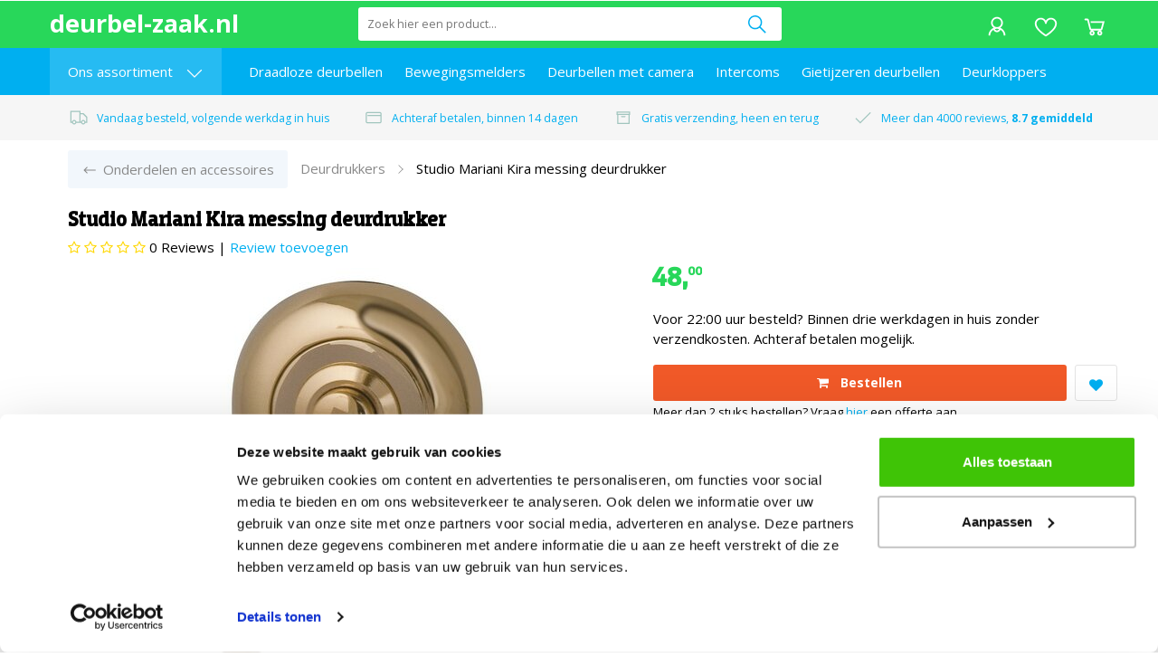

--- FILE ---
content_type: text/html; charset=UTF-8
request_url: https://www.deurbel-zaak.nl/studio-mariani-kira-messing-deurdrukker
body_size: 106518
content:
<!DOCTYPE html>
<html xmlns="http://www.w3.org/1999/xhtml" xml:lang="nl" lang="nl">
<head itemscope itemtype="http://schema.org/WebSite">
<link rel="apple-touch-icon" href="https://www.deurbel-zaak.nl/Files/2/24000/24385/Protom/3023901/Media/index.ico">
<script src="//widget.trustpilot.com/bootstrap/v5/tp.widget.bootstrap.min.js"></script>
<script src="https://cdnjs.cloudflare.com/ajax/libs/moment.js/2.29.1/moment.min.js" defer></script>
<script src="https://www.deurbel-zaak.nl/Files/2/24000/24385/Protom/3023901/Media/datescript2021.js"></script>
<link rel="preload" as="style" onload="this.onload=null;this.rel='stylesheet'" href="https://cdnjs.cloudflare.com/ajax/libs/slick-carousel/1.9.0/slick.min.css">
<link rel="preload" as="style" onload="this.onload=null;this.rel='stylesheet'" href="https://fonts.googleapis.com/css?family=Open+Sans:400,700" />
<!--
  (c) CCV Shop - www.ccvshop.nl
  Generated: 21-01-2026 @ 11:21:10
  Theme: Protom
  Node: web21
-->

<meta http-equiv="Content-Type" content="text/html; charset=UTF-8" /><meta http-equiv="X-UA-Compatible" content="IE=edge" /><meta name="viewport" content="width=device-width, initial-scale=1"><meta name="csrf-token" content="5bb3abccc249efe2b2293b03201046cb0c9eca4be7fddd28de96eb14b03673d8"><link rel="canonical" href="https://www.deurbel-zaak.nl/studio-mariani-kira-messing-deurdrukker" /><title itemprop="name">Studio Mariani Kira messing deurdrukker kopen?</title><link rel="shortcut icon" href="https://www.deurbel-zaak.nl/Files/2/24000/24385/FavIcon/570hgV06WVf2747P5lTJi67Ck7E6x14s.ico" type="image/x-icon" /><script type="text/javascript">var Logger=function(){var n=null,o={enable:function(){null!=n&&(window.console.debug=n)},disable:function(){n=console.debug,window.console.debug=function(){}}};return o}();Logger.disable();</script><!-- Framework js and css --><!-- LoadInlineJS: Plugins/Cookie/Cookie.js -->
<script>/** Node: web21 Source file: Plugins/Cookie/Cookie.js */

const Cookiepolice={preferences:[],type:{functional:'functional',statistic:'statistic',marketing:'marketing',},getPreferences:function(){return this.preferences},isAllowed:function(type){return this.getPreferences().includes(type)},init:function(preferences,whitelist){if(typeof document==='undefined'){return}
this.preferences=preferences;console.debug('👮 Cookiepolice init  ');console.debug('Cookie preferences: '+preferences);let cookieDesc=Object.getOwnPropertyDescriptor(Document.prototype,'cookie')||Object.getOwnPropertyDescriptor(HTMLDocument.prototype,'cookie')||Object.getOwnPropertyDescriptor(Document,'cookie');if(cookieDesc&&cookieDesc.configurable){Object.defineProperty(document,'cookie',{configurable:!0,get:function(){return cookieDesc.get.call(document)},set:function(val){try{const arguments=val?val.split(';'):[];let stringifiedAttributes='';let type=Cookiepolice.type.marketing;let expires=today=new Date();let name='';for(let i=0;i<arguments.length;i++){const parts=arguments[i].split('=');if(i==0){name=parts[0].trim()}
if(parts[0].trim()==='expires'){expires=new Date(parts[1])}
if(parts[0].trim()==='type'){type=parts[1]}else if(parts[0].trim()!=''){let value='';if(typeof parts[1]!=='undefined'){value=parts[1]}
stringifiedAttributes+=parts[0].trim()+'='+value+'; '}}
if(whitelist.includes(name)||preferences.includes(type)||expires.setHours(0,0,0,0)<today.setHours(0,0,0,0)){console.debug('Cookie allowed  :'+stringifiedAttributes);cookieDesc.set.call(document,val);return}
console.debug('Cookie blocked : '+type+' : '+stringifiedAttributes)}catch(e){console.debug(e)}}})}}};const Cookie={set:function(name,value,attributes){if(typeof document==='undefined'){return}
try{if(typeof attributes.expires==='number'){attributes.expires=new Date(Date.now()+attributes.expires*864e5)}
if(attributes.expires){attributes.expires=attributes.expires.toUTCString()}
name=encodeURIComponent(name).replace(/%(2[346B]|5E|60|7C)/g,decodeURIComponent).replace(/[()]/g,escape);value=encodeURIComponent(value).replace(/%(2[346BF]|3[AC-F]|40|5[BDE]|60|7[BCD])/g,decodeURIComponent)}catch(e){return''}
let stringifiedAttributes='';for(let attributeName in attributes){if(!attributes[attributeName]){continue}
stringifiedAttributes+='; '+attributeName;if(attributes[attributeName]===!0){continue}
stringifiedAttributes+='='+attributes[attributeName].split(';')[0]}
return(document.cookie=name+'='+value+stringifiedAttributes)},remove:function(name){this.set(name,'',{expires:-1})},get:function(name){if(typeof document==='undefined'||(arguments.length&&!name)){return}
const cookies=document.cookie?document.cookie.split('; '):[];const jar={};for(let i=0;i<cookies.length;i++){const parts=cookies[i].split('=');let value=parts.slice(1).join('=');try{const found=decodeURIComponent(parts[0]);if(value[0]==='"'){value=value.slice(1,-1)}
jar[found]=value.replace(/(%[\dA-F]{2})+/gi,decodeURIComponent);if(name===found){break}}catch(e){}}
return name?jar[name]:jar},}</script><!-- LoadInlineJS: /Plugins/jQuery/js/jquery-1.9.1.min.js -->
<script>/*! jQuery v1.9.1 | (c) 2005, 2012 jQuery Foundation, Inc. | jquery.org/license
//@ sourceMappingURL=jquery.min.map
*/(function(e,t){var n,r,i=typeof t,o=e.document,a=e.location,s=e.jQuery,u=e.$,l={},c=[],p="1.9.1",f=c.concat,d=c.push,h=c.slice,g=c.indexOf,m=l.toString,y=l.hasOwnProperty,v=p.trim,b=function(e,t){return new b.fn.init(e,t,r)},x=/[+-]?(?:\d*\.|)\d+(?:[eE][+-]?\d+|)/.source,w=/\S+/g,T=/^[\s\uFEFF\xA0]+|[\s\uFEFF\xA0]+$/g,N=/^(?:(<[\w\W]+>)[^>]*|#([\w-]*))$/,C=/^<(\w+)\s*\/?>(?:<\/\1>|)$/,k=/^[\],:{}\s]*$/,E=/(?:^|:|,)(?:\s*\[)+/g,S=/\\(?:["\\\/bfnrt]|u[\da-fA-F]{4})/g,A=/"[^"\\\r\n]*"|true|false|null|-?(?:\d+\.|)\d+(?:[eE][+-]?\d+|)/g,j=/^-ms-/,D=/-([\da-z])/gi,L=function(e,t){return t.toUpperCase()},H=function(e){(o.addEventListener||"load"===e.type||"complete"===o.readyState)&&(q(),b.ready())},q=function(){o.addEventListener?(o.removeEventListener("DOMContentLoaded",H,!1),e.removeEventListener("load",H,!1)):(o.detachEvent("onreadystatechange",H),e.detachEvent("onload",H))};b.fn=b.prototype={jquery:p,constructor:b,init:function(e,n,r){var i,a;if(!e)return this;if("string"==typeof e){if(i="<"===e.charAt(0)&&">"===e.charAt(e.length-1)&&e.length>=3?[null,e,null]:N.exec(e),!i||!i[1]&&n)return!n||n.jquery?(n||r).find(e):this.constructor(n).find(e);if(i[1]){if(n=n instanceof b?n[0]:n,b.merge(this,b.parseHTML(i[1],n&&n.nodeType?n.ownerDocument||n:o,!0)),C.test(i[1])&&b.isPlainObject(n))for(i in n)b.isFunction(this[i])?this[i](n[i]):this.attr(i,n[i]);return this}if(a=o.getElementById(i[2]),a&&a.parentNode){if(a.id!==i[2])return r.find(e);this.length=1,this[0]=a}return this.context=o,this.selector=e,this}return e.nodeType?(this.context=this[0]=e,this.length=1,this):b.isFunction(e)?r.ready(e):(e.selector!==t&&(this.selector=e.selector,this.context=e.context),b.makeArray(e,this))},selector:"",length:0,size:function(){return this.length},toArray:function(){return h.call(this)},get:function(e){return null==e?this.toArray():0>e?this[this.length+e]:this[e]},pushStack:function(e){var t=b.merge(this.constructor(),e);return t.prevObject=this,t.context=this.context,t},each:function(e,t){return b.each(this,e,t)},ready:function(e){return b.ready.promise().done(e),this},slice:function(){return this.pushStack(h.apply(this,arguments))},first:function(){return this.eq(0)},last:function(){return this.eq(-1)},eq:function(e){var t=this.length,n=+e+(0>e?t:0);return this.pushStack(n>=0&&t>n?[this[n]]:[])},map:function(e){return this.pushStack(b.map(this,function(t,n){return e.call(t,n,t)}))},end:function(){return this.prevObject||this.constructor(null)},push:d,sort:[].sort,splice:[].splice},b.fn.init.prototype=b.fn,b.extend=b.fn.extend=function(){var e,n,r,i,o,a,s=arguments[0]||{},u=1,l=arguments.length,c=!1;for("boolean"==typeof s&&(c=s,s=arguments[1]||{},u=2),"object"==typeof s||b.isFunction(s)||(s={}),l===u&&(s=this,--u);l>u;u++)if(null!=(o=arguments[u]))for(i in o)e=s[i],r=o[i],s!==r&&(c&&r&&(b.isPlainObject(r)||(n=b.isArray(r)))?(n?(n=!1,a=e&&b.isArray(e)?e:[]):a=e&&b.isPlainObject(e)?e:{},s[i]=b.extend(c,a,r)):r!==t&&(s[i]=r));return s},b.extend({noConflict:function(t){return e.$===b&&(e.$=u),t&&e.jQuery===b&&(e.jQuery=s),b},isReady:!1,readyWait:1,holdReady:function(e){e?b.readyWait++:b.ready(!0)},ready:function(e){if(e===!0?!--b.readyWait:!b.isReady){if(!o.body)return setTimeout(b.ready);b.isReady=!0,e!==!0&&--b.readyWait>0||(n.resolveWith(o,[b]),b.fn.trigger&&b(o).trigger("ready").off("ready"))}},isFunction:function(e){return"function"===b.type(e)},isArray:Array.isArray||function(e){return"array"===b.type(e)},isWindow:function(e){return null!=e&&e==e.window},isNumeric:function(e){return!isNaN(parseFloat(e))&&isFinite(e)},type:function(e){return null==e?e+"":"object"==typeof e||"function"==typeof e?l[m.call(e)]||"object":typeof e},isPlainObject:function(e){if(!e||"object"!==b.type(e)||e.nodeType||b.isWindow(e))return!1;try{if(e.constructor&&!y.call(e,"constructor")&&!y.call(e.constructor.prototype,"isPrototypeOf"))return!1}catch(n){return!1}var r;for(r in e);return r===t||y.call(e,r)},isEmptyObject:function(e){var t;for(t in e)return!1;return!0},error:function(e){throw Error(e)},parseHTML:function(e,t,n){if(!e||"string"!=typeof e)return null;"boolean"==typeof t&&(n=t,t=!1),t=t||o;var r=C.exec(e),i=!n&&[];return r?[t.createElement(r[1])]:(r=b.buildFragment([e],t,i),i&&b(i).remove(),b.merge([],r.childNodes))},parseJSON:function(n){return e.JSON&&e.JSON.parse?e.JSON.parse(n):null===n?n:"string"==typeof n&&(n=b.trim(n),n&&k.test(n.replace(S,"@").replace(A,"]").replace(E,"")))?Function("return "+n)():(b.error("Invalid JSON: "+n),t)},parseXML:function(n){var r,i;if(!n||"string"!=typeof n)return null;try{e.DOMParser?(i=new DOMParser,r=i.parseFromString(n,"text/xml")):(r=new ActiveXObject("Microsoft.XMLDOM"),r.async="false",r.loadXML(n))}catch(o){r=t}return r&&r.documentElement&&!r.getElementsByTagName("parsererror").length||b.error("Invalid XML: "+n),r},noop:function(){},globalEval:function(t){t&&b.trim(t)&&(e.execScript||function(t){e.eval.call(e,t)})(t)},camelCase:function(e){return e.replace(j,"ms-").replace(D,L)},nodeName:function(e,t){return e.nodeName&&e.nodeName.toLowerCase()===t.toLowerCase()},each:function(e,t,n){var r,i=0,o=e.length,a=M(e);if(n){if(a){for(;o>i;i++)if(r=t.apply(e[i],n),r===!1)break}else for(i in e)if(r=t.apply(e[i],n),r===!1)break}else if(a){for(;o>i;i++)if(r=t.call(e[i],i,e[i]),r===!1)break}else for(i in e)if(r=t.call(e[i],i,e[i]),r===!1)break;return e},trim:v&&!v.call("\ufeff\u00a0")?function(e){return null==e?"":v.call(e)}:function(e){return null==e?"":(e+"").replace(T,"")},makeArray:function(e,t){var n=t||[];return null!=e&&(M(Object(e))?b.merge(n,"string"==typeof e?[e]:e):d.call(n,e)),n},inArray:function(e,t,n){var r;if(t){if(g)return g.call(t,e,n);for(r=t.length,n=n?0>n?Math.max(0,r+n):n:0;r>n;n++)if(n in t&&t[n]===e)return n}return-1},merge:function(e,n){var r=n.length,i=e.length,o=0;if("number"==typeof r)for(;r>o;o++)e[i++]=n[o];else while(n[o]!==t)e[i++]=n[o++];return e.length=i,e},grep:function(e,t,n){var r,i=[],o=0,a=e.length;for(n=!!n;a>o;o++)r=!!t(e[o],o),n!==r&&i.push(e[o]);return i},map:function(e,t,n){var r,i=0,o=e.length,a=M(e),s=[];if(a)for(;o>i;i++)r=t(e[i],i,n),null!=r&&(s[s.length]=r);else for(i in e)r=t(e[i],i,n),null!=r&&(s[s.length]=r);return f.apply([],s)},guid:1,proxy:function(e,n){var r,i,o;return"string"==typeof n&&(o=e[n],n=e,e=o),b.isFunction(e)?(r=h.call(arguments,2),i=function(){return e.apply(n||this,r.concat(h.call(arguments)))},i.guid=e.guid=e.guid||b.guid++,i):t},access:function(e,n,r,i,o,a,s){var u=0,l=e.length,c=null==r;if("object"===b.type(r)){o=!0;for(u in r)b.access(e,n,u,r[u],!0,a,s)}else if(i!==t&&(o=!0,b.isFunction(i)||(s=!0),c&&(s?(n.call(e,i),n=null):(c=n,n=function(e,t,n){return c.call(b(e),n)})),n))for(;l>u;u++)n(e[u],r,s?i:i.call(e[u],u,n(e[u],r)));return o?e:c?n.call(e):l?n(e[0],r):a},now:function(){return(new Date).getTime()}}),b.ready.promise=function(t){if(!n)if(n=b.Deferred(),"complete"===o.readyState)setTimeout(b.ready);else if(o.addEventListener)o.addEventListener("DOMContentLoaded",H,!1),e.addEventListener("load",H,!1);else{o.attachEvent("onreadystatechange",H),e.attachEvent("onload",H);var r=!1;try{r=null==e.frameElement&&o.documentElement}catch(i){}r&&r.doScroll&&function a(){if(!b.isReady){try{r.doScroll("left")}catch(e){return setTimeout(a,50)}q(),b.ready()}}()}return n.promise(t)},b.each("Boolean Number String Function Array Date RegExp Object Error".split(" "),function(e,t){l["[object "+t+"]"]=t.toLowerCase()});function M(e){var t=e.length,n=b.type(e);return b.isWindow(e)?!1:1===e.nodeType&&t?!0:"array"===n||"function"!==n&&(0===t||"number"==typeof t&&t>0&&t-1 in e)}r=b(o);var _={};function F(e){var t=_[e]={};return b.each(e.match(w)||[],function(e,n){t[n]=!0}),t}b.Callbacks=function(e){e="string"==typeof e?_[e]||F(e):b.extend({},e);var n,r,i,o,a,s,u=[],l=!e.once&&[],c=function(t){for(r=e.memory&&t,i=!0,a=s||0,s=0,o=u.length,n=!0;u&&o>a;a++)if(u[a].apply(t[0],t[1])===!1&&e.stopOnFalse){r=!1;break}n=!1,u&&(l?l.length&&c(l.shift()):r?u=[]:p.disable())},p={add:function(){if(u){var t=u.length;(function i(t){b.each(t,function(t,n){var r=b.type(n);"function"===r?e.unique&&p.has(n)||u.push(n):n&&n.length&&"string"!==r&&i(n)})})(arguments),n?o=u.length:r&&(s=t,c(r))}return this},remove:function(){return u&&b.each(arguments,function(e,t){var r;while((r=b.inArray(t,u,r))>-1)u.splice(r,1),n&&(o>=r&&o--,a>=r&&a--)}),this},has:function(e){return e?b.inArray(e,u)>-1:!(!u||!u.length)},empty:function(){return u=[],this},disable:function(){return u=l=r=t,this},disabled:function(){return!u},lock:function(){return l=t,r||p.disable(),this},locked:function(){return!l},fireWith:function(e,t){return t=t||[],t=[e,t.slice?t.slice():t],!u||i&&!l||(n?l.push(t):c(t)),this},fire:function(){return p.fireWith(this,arguments),this},fired:function(){return!!i}};return p},b.extend({Deferred:function(e){var t=[["resolve","done",b.Callbacks("once memory"),"resolved"],["reject","fail",b.Callbacks("once memory"),"rejected"],["notify","progress",b.Callbacks("memory")]],n="pending",r={state:function(){return n},always:function(){return i.done(arguments).fail(arguments),this},then:function(){var e=arguments;return b.Deferred(function(n){b.each(t,function(t,o){var a=o[0],s=b.isFunction(e[t])&&e[t];i[o[1]](function(){var e=s&&s.apply(this,arguments);e&&b.isFunction(e.promise)?e.promise().done(n.resolve).fail(n.reject).progress(n.notify):n[a+"With"](this===r?n.promise():this,s?[e]:arguments)})}),e=null}).promise()},promise:function(e){return null!=e?b.extend(e,r):r}},i={};return r.pipe=r.then,b.each(t,function(e,o){var a=o[2],s=o[3];r[o[1]]=a.add,s&&a.add(function(){n=s},t[1^e][2].disable,t[2][2].lock),i[o[0]]=function(){return i[o[0]+"With"](this===i?r:this,arguments),this},i[o[0]+"With"]=a.fireWith}),r.promise(i),e&&e.call(i,i),i},when:function(e){var t=0,n=h.call(arguments),r=n.length,i=1!==r||e&&b.isFunction(e.promise)?r:0,o=1===i?e:b.Deferred(),a=function(e,t,n){return function(r){t[e]=this,n[e]=arguments.length>1?h.call(arguments):r,n===s?o.notifyWith(t,n):--i||o.resolveWith(t,n)}},s,u,l;if(r>1)for(s=Array(r),u=Array(r),l=Array(r);r>t;t++)n[t]&&b.isFunction(n[t].promise)?n[t].promise().done(a(t,l,n)).fail(o.reject).progress(a(t,u,s)):--i;return i||o.resolveWith(l,n),o.promise()}}),b.support=function(){var t,n,r,a,s,u,l,c,p,f,d=o.createElement("div");if(d.setAttribute("className","t"),d.innerHTML="  <link/><table></table><a href='/a'>a</a><input type='checkbox'/>",n=d.getElementsByTagName("*"),r=d.getElementsByTagName("a")[0],!n||!r||!n.length)return{};s=o.createElement("select"),l=s.appendChild(o.createElement("option")),a=d.getElementsByTagName("input")[0],r.style.cssText="top:1px;float:left;opacity:.5",t={getSetAttribute:"t"!==d.className,leadingWhitespace:3===d.firstChild.nodeType,tbody:!d.getElementsByTagName("tbody").length,htmlSerialize:!!d.getElementsByTagName("link").length,style:/top/.test(r.getAttribute("style")),hrefNormalized:"/a"===r.getAttribute("href"),opacity:/^0.5/.test(r.style.opacity),cssFloat:!!r.style.cssFloat,checkOn:!!a.value,optSelected:l.selected,enctype:!!o.createElement("form").enctype,html5Clone:"<:nav></:nav>"!==o.createElement("nav").cloneNode(!0).outerHTML,boxModel:"CSS1Compat"===o.compatMode,deleteExpando:!0,noCloneEvent:!0,inlineBlockNeedsLayout:!1,shrinkWrapBlocks:!1,reliableMarginRight:!0,boxSizingReliable:!0,pixelPosition:!1},a.checked=!0,t.noCloneChecked=a.cloneNode(!0).checked,s.disabled=!0,t.optDisabled=!l.disabled;try{delete d.test}catch(h){t.deleteExpando=!1}a=o.createElement("input"),a.setAttribute("value",""),t.input=""===a.getAttribute("value"),a.value="t",a.setAttribute("type","radio"),t.radioValue="t"===a.value,a.setAttribute("checked","t"),a.setAttribute("name","t"),u=o.createDocumentFragment(),u.appendChild(a),t.appendChecked=a.checked,t.checkClone=u.cloneNode(!0).cloneNode(!0).lastChild.checked,d.attachEvent&&(d.attachEvent("onclick",function(){t.noCloneEvent=!1}),d.cloneNode(!0).click());for(f in{submit:!0,change:!0,focusin:!0})d.setAttribute(c="on"+f,"t"),t[f+"Bubbles"]=c in e||d.attributes[c].expando===!1;return d.style.backgroundClip="content-box",d.cloneNode(!0).style.backgroundClip="",t.clearCloneStyle="content-box"===d.style.backgroundClip,b(function(){var n,r,a,s="padding:0;margin:0;border:0;display:block;box-sizing:content-box;-moz-box-sizing:content-box;-webkit-box-sizing:content-box;",u=o.getElementsByTagName("body")[0];u&&(n=o.createElement("div"),n.style.cssText="border:0;width:0;height:0;position:absolute;top:0;left:-9999px;margin-top:1px",u.appendChild(n).appendChild(d),d.innerHTML="<table><tr><td></td><td>t</td></tr></table>",a=d.getElementsByTagName("td"),a[0].style.cssText="padding:0;margin:0;border:0;display:none",p=0===a[0].offsetHeight,a[0].style.display="",a[1].style.display="none",t.reliableHiddenOffsets=p&&0===a[0].offsetHeight,d.innerHTML="",d.style.cssText="box-sizing:border-box;-moz-box-sizing:border-box;-webkit-box-sizing:border-box;padding:1px;border:1px;display:block;width:4px;margin-top:1%;position:absolute;top:1%;",t.boxSizing=4===d.offsetWidth,t.doesNotIncludeMarginInBodyOffset=1!==u.offsetTop,e.getComputedStyle&&(t.pixelPosition="1%"!==(e.getComputedStyle(d,null)||{}).top,t.boxSizingReliable="4px"===(e.getComputedStyle(d,null)||{width:"4px"}).width,r=d.appendChild(o.createElement("div")),r.style.cssText=d.style.cssText=s,r.style.marginRight=r.style.width="0",d.style.width="1px",t.reliableMarginRight=!parseFloat((e.getComputedStyle(r,null)||{}).marginRight)),typeof d.style.zoom!==i&&(d.innerHTML="",d.style.cssText=s+"width:1px;padding:1px;display:inline;zoom:1",t.inlineBlockNeedsLayout=3===d.offsetWidth,d.style.display="block",d.innerHTML="<div></div>",d.firstChild.style.width="5px",t.shrinkWrapBlocks=3!==d.offsetWidth,t.inlineBlockNeedsLayout&&(u.style.zoom=1)),u.removeChild(n),n=d=a=r=null)}),n=s=u=l=r=a=null,t}();var O=/(?:\{[\s\S]*\}|\[[\s\S]*\])$/,B=/([A-Z])/g;function P(e,n,r,i){if(b.acceptData(e)){var o,a,s=b.expando,u="string"==typeof n,l=e.nodeType,p=l?b.cache:e,f=l?e[s]:e[s]&&s;if(f&&p[f]&&(i||p[f].data)||!u||r!==t)return f||(l?e[s]=f=c.pop()||b.guid++:f=s),p[f]||(p[f]={},l||(p[f].toJSON=b.noop)),("object"==typeof n||"function"==typeof n)&&(i?p[f]=b.extend(p[f],n):p[f].data=b.extend(p[f].data,n)),o=p[f],i||(o.data||(o.data={}),o=o.data),r!==t&&(o[b.camelCase(n)]=r),u?(a=o[n],null==a&&(a=o[b.camelCase(n)])):a=o,a}}function R(e,t,n){if(b.acceptData(e)){var r,i,o,a=e.nodeType,s=a?b.cache:e,u=a?e[b.expando]:b.expando;if(s[u]){if(t&&(o=n?s[u]:s[u].data)){b.isArray(t)?t=t.concat(b.map(t,b.camelCase)):t in o?t=[t]:(t=b.camelCase(t),t=t in o?[t]:t.split(" "));for(r=0,i=t.length;i>r;r++)delete o[t[r]];if(!(n?$:b.isEmptyObject)(o))return}(n||(delete s[u].data,$(s[u])))&&(a?b.cleanData([e],!0):b.support.deleteExpando||s!=s.window?delete s[u]:s[u]=null)}}}b.extend({cache:{},expando:"jQuery"+(p+Math.random()).replace(/\D/g,""),noData:{embed:!0,object:"clsid:D27CDB6E-AE6D-11cf-96B8-444553540000",applet:!0},hasData:function(e){return e=e.nodeType?b.cache[e[b.expando]]:e[b.expando],!!e&&!$(e)},data:function(e,t,n){return P(e,t,n)},removeData:function(e,t){return R(e,t)},_data:function(e,t,n){return P(e,t,n,!0)},_removeData:function(e,t){return R(e,t,!0)},acceptData:function(e){if(e.nodeType&&1!==e.nodeType&&9!==e.nodeType)return!1;var t=e.nodeName&&b.noData[e.nodeName.toLowerCase()];return!t||t!==!0&&e.getAttribute("classid")===t}}),b.fn.extend({data:function(e,n){var r,i,o=this[0],a=0,s=null;if(e===t){if(this.length&&(s=b.data(o),1===o.nodeType&&!b._data(o,"parsedAttrs"))){for(r=o.attributes;r.length>a;a++)i=r[a].name,i.indexOf("data-")||(i=b.camelCase(i.slice(5)),W(o,i,s[i]));b._data(o,"parsedAttrs",!0)}return s}return"object"==typeof e?this.each(function(){b.data(this,e)}):b.access(this,function(n){return n===t?o?W(o,e,b.data(o,e)):null:(this.each(function(){b.data(this,e,n)}),t)},null,n,arguments.length>1,null,!0)},removeData:function(e){return this.each(function(){b.removeData(this,e)})}});function W(e,n,r){if(r===t&&1===e.nodeType){var i="data-"+n.replace(B,"-$1").toLowerCase();if(r=e.getAttribute(i),"string"==typeof r){try{r="true"===r?!0:"false"===r?!1:"null"===r?null:+r+""===r?+r:O.test(r)?b.parseJSON(r):r}catch(o){}b.data(e,n,r)}else r=t}return r}function $(e){var t;for(t in e)if(("data"!==t||!b.isEmptyObject(e[t]))&&"toJSON"!==t)return!1;return!0}b.extend({queue:function(e,n,r){var i;return e?(n=(n||"fx")+"queue",i=b._data(e,n),r&&(!i||b.isArray(r)?i=b._data(e,n,b.makeArray(r)):i.push(r)),i||[]):t},dequeue:function(e,t){t=t||"fx";var n=b.queue(e,t),r=n.length,i=n.shift(),o=b._queueHooks(e,t),a=function(){b.dequeue(e,t)};"inprogress"===i&&(i=n.shift(),r--),o.cur=i,i&&("fx"===t&&n.unshift("inprogress"),delete o.stop,i.call(e,a,o)),!r&&o&&o.empty.fire()},_queueHooks:function(e,t){var n=t+"queueHooks";return b._data(e,n)||b._data(e,n,{empty:b.Callbacks("once memory").add(function(){b._removeData(e,t+"queue"),b._removeData(e,n)})})}}),b.fn.extend({queue:function(e,n){var r=2;return"string"!=typeof e&&(n=e,e="fx",r--),r>arguments.length?b.queue(this[0],e):n===t?this:this.each(function(){var t=b.queue(this,e,n);b._queueHooks(this,e),"fx"===e&&"inprogress"!==t[0]&&b.dequeue(this,e)})},dequeue:function(e){return this.each(function(){b.dequeue(this,e)})},delay:function(e,t){return e=b.fx?b.fx.speeds[e]||e:e,t=t||"fx",this.queue(t,function(t,n){var r=setTimeout(t,e);n.stop=function(){clearTimeout(r)}})},clearQueue:function(e){return this.queue(e||"fx",[])},promise:function(e,n){var r,i=1,o=b.Deferred(),a=this,s=this.length,u=function(){--i||o.resolveWith(a,[a])};"string"!=typeof e&&(n=e,e=t),e=e||"fx";while(s--)r=b._data(a[s],e+"queueHooks"),r&&r.empty&&(i++,r.empty.add(u));return u(),o.promise(n)}});var I,z,X=/[\t\r\n]/g,U=/\r/g,V=/^(?:input|select|textarea|button|object)$/i,Y=/^(?:a|area)$/i,J=/^(?:checked|selected|autofocus|autoplay|async|controls|defer|disabled|hidden|loop|multiple|open|readonly|required|scoped)$/i,G=/^(?:checked|selected)$/i,Q=b.support.getSetAttribute,K=b.support.input;b.fn.extend({attr:function(e,t){return b.access(this,b.attr,e,t,arguments.length>1)},removeAttr:function(e){return this.each(function(){b.removeAttr(this,e)})},prop:function(e,t){return b.access(this,b.prop,e,t,arguments.length>1)},removeProp:function(e){return e=b.propFix[e]||e,this.each(function(){try{this[e]=t,delete this[e]}catch(n){}})},addClass:function(e){var t,n,r,i,o,a=0,s=this.length,u="string"==typeof e&&e;if(b.isFunction(e))return this.each(function(t){b(this).addClass(e.call(this,t,this.className))});if(u)for(t=(e||"").match(w)||[];s>a;a++)if(n=this[a],r=1===n.nodeType&&(n.className?(" "+n.className+" ").replace(X," "):" ")){o=0;while(i=t[o++])0>r.indexOf(" "+i+" ")&&(r+=i+" ");n.className=b.trim(r)}return this},removeClass:function(e){var t,n,r,i,o,a=0,s=this.length,u=0===arguments.length||"string"==typeof e&&e;if(b.isFunction(e))return this.each(function(t){b(this).removeClass(e.call(this,t,this.className))});if(u)for(t=(e||"").match(w)||[];s>a;a++)if(n=this[a],r=1===n.nodeType&&(n.className?(" "+n.className+" ").replace(X," "):"")){o=0;while(i=t[o++])while(r.indexOf(" "+i+" ")>=0)r=r.replace(" "+i+" "," ");n.className=e?b.trim(r):""}return this},toggleClass:function(e,t){var n=typeof e,r="boolean"==typeof t;return b.isFunction(e)?this.each(function(n){b(this).toggleClass(e.call(this,n,this.className,t),t)}):this.each(function(){if("string"===n){var o,a=0,s=b(this),u=t,l=e.match(w)||[];while(o=l[a++])u=r?u:!s.hasClass(o),s[u?"addClass":"removeClass"](o)}else(n===i||"boolean"===n)&&(this.className&&b._data(this,"__className__",this.className),this.className=this.className||e===!1?"":b._data(this,"__className__")||"")})},hasClass:function(e){var t=" "+e+" ",n=0,r=this.length;for(;r>n;n++)if(1===this[n].nodeType&&(" "+this[n].className+" ").replace(X," ").indexOf(t)>=0)return!0;return!1},val:function(e){var n,r,i,o=this[0];{if(arguments.length)return i=b.isFunction(e),this.each(function(n){var o,a=b(this);1===this.nodeType&&(o=i?e.call(this,n,a.val()):e,null==o?o="":"number"==typeof o?o+="":b.isArray(o)&&(o=b.map(o,function(e){return null==e?"":e+""})),r=b.valHooks[this.type]||b.valHooks[this.nodeName.toLowerCase()],r&&"set"in r&&r.set(this,o,"value")!==t||(this.value=o))});if(o)return r=b.valHooks[o.type]||b.valHooks[o.nodeName.toLowerCase()],r&&"get"in r&&(n=r.get(o,"value"))!==t?n:(n=o.value,"string"==typeof n?n.replace(U,""):null==n?"":n)}}}),b.extend({valHooks:{option:{get:function(e){var t=e.attributes.value;return!t||t.specified?e.value:e.text}},select:{get:function(e){var t,n,r=e.options,i=e.selectedIndex,o="select-one"===e.type||0>i,a=o?null:[],s=o?i+1:r.length,u=0>i?s:o?i:0;for(;s>u;u++)if(n=r[u],!(!n.selected&&u!==i||(b.support.optDisabled?n.disabled:null!==n.getAttribute("disabled"))||n.parentNode.disabled&&b.nodeName(n.parentNode,"optgroup"))){if(t=b(n).val(),o)return t;a.push(t)}return a},set:function(e,t){var n=b.makeArray(t);return b(e).find("option").each(function(){this.selected=b.inArray(b(this).val(),n)>=0}),n.length||(e.selectedIndex=-1),n}}},attr:function(e,n,r){var o,a,s,u=e.nodeType;if(e&&3!==u&&8!==u&&2!==u)return typeof e.getAttribute===i?b.prop(e,n,r):(a=1!==u||!b.isXMLDoc(e),a&&(n=n.toLowerCase(),o=b.attrHooks[n]||(J.test(n)?z:I)),r===t?o&&a&&"get"in o&&null!==(s=o.get(e,n))?s:(typeof e.getAttribute!==i&&(s=e.getAttribute(n)),null==s?t:s):null!==r?o&&a&&"set"in o&&(s=o.set(e,r,n))!==t?s:(e.setAttribute(n,r+""),r):(b.removeAttr(e,n),t))},removeAttr:function(e,t){var n,r,i=0,o=t&&t.match(w);if(o&&1===e.nodeType)while(n=o[i++])r=b.propFix[n]||n,J.test(n)?!Q&&G.test(n)?e[b.camelCase("default-"+n)]=e[r]=!1:e[r]=!1:b.attr(e,n,""),e.removeAttribute(Q?n:r)},attrHooks:{type:{set:function(e,t){if(!b.support.radioValue&&"radio"===t&&b.nodeName(e,"input")){var n=e.value;return e.setAttribute("type",t),n&&(e.value=n),t}}}},propFix:{tabindex:"tabIndex",readonly:"readOnly","for":"htmlFor","class":"className",maxlength:"maxLength",cellspacing:"cellSpacing",cellpadding:"cellPadding",rowspan:"rowSpan",colspan:"colSpan",usemap:"useMap",frameborder:"frameBorder",contenteditable:"contentEditable"},prop:function(e,n,r){var i,o,a,s=e.nodeType;if(e&&3!==s&&8!==s&&2!==s)return a=1!==s||!b.isXMLDoc(e),a&&(n=b.propFix[n]||n,o=b.propHooks[n]),r!==t?o&&"set"in o&&(i=o.set(e,r,n))!==t?i:e[n]=r:o&&"get"in o&&null!==(i=o.get(e,n))?i:e[n]},propHooks:{tabIndex:{get:function(e){var n=e.getAttributeNode("tabindex");return n&&n.specified?parseInt(n.value,10):V.test(e.nodeName)||Y.test(e.nodeName)&&e.href?0:t}}}}),z={get:function(e,n){var r=b.prop(e,n),i="boolean"==typeof r&&e.getAttribute(n),o="boolean"==typeof r?K&&Q?null!=i:G.test(n)?e[b.camelCase("default-"+n)]:!!i:e.getAttributeNode(n);return o&&o.value!==!1?n.toLowerCase():t},set:function(e,t,n){return t===!1?b.removeAttr(e,n):K&&Q||!G.test(n)?e.setAttribute(!Q&&b.propFix[n]||n,n):e[b.camelCase("default-"+n)]=e[n]=!0,n}},K&&Q||(b.attrHooks.value={get:function(e,n){var r=e.getAttributeNode(n);return b.nodeName(e,"input")?e.defaultValue:r&&r.specified?r.value:t},set:function(e,n,r){return b.nodeName(e,"input")?(e.defaultValue=n,t):I&&I.set(e,n,r)}}),Q||(I=b.valHooks.button={get:function(e,n){var r=e.getAttributeNode(n);return r&&("id"===n||"name"===n||"coords"===n?""!==r.value:r.specified)?r.value:t},set:function(e,n,r){var i=e.getAttributeNode(r);return i||e.setAttributeNode(i=e.ownerDocument.createAttribute(r)),i.value=n+="","value"===r||n===e.getAttribute(r)?n:t}},b.attrHooks.contenteditable={get:I.get,set:function(e,t,n){I.set(e,""===t?!1:t,n)}},b.each(["width","height"],function(e,n){b.attrHooks[n]=b.extend(b.attrHooks[n],{set:function(e,r){return""===r?(e.setAttribute(n,"auto"),r):t}})})),b.support.hrefNormalized||(b.each(["href","src","width","height"],function(e,n){b.attrHooks[n]=b.extend(b.attrHooks[n],{get:function(e){var r=e.getAttribute(n,2);return null==r?t:r}})}),b.each(["href","src"],function(e,t){b.propHooks[t]={get:function(e){return e.getAttribute(t,4)}}})),b.support.style||(b.attrHooks.style={get:function(e){return e.style.cssText||t},set:function(e,t){return e.style.cssText=t+""}}),b.support.optSelected||(b.propHooks.selected=b.extend(b.propHooks.selected,{get:function(e){var t=e.parentNode;return t&&(t.selectedIndex,t.parentNode&&t.parentNode.selectedIndex),null}})),b.support.enctype||(b.propFix.enctype="encoding"),b.support.checkOn||b.each(["radio","checkbox"],function(){b.valHooks[this]={get:function(e){return null===e.getAttribute("value")?"on":e.value}}}),b.each(["radio","checkbox"],function(){b.valHooks[this]=b.extend(b.valHooks[this],{set:function(e,n){return b.isArray(n)?e.checked=b.inArray(b(e).val(),n)>=0:t}})});var Z=/^(?:input|select|textarea)$/i,et=/^key/,tt=/^(?:mouse|contextmenu)|click/,nt=/^(?:focusinfocus|focusoutblur)$/,rt=/^([^.]*)(?:\.(.+)|)$/;function it(){return!0}function ot(){return!1}b.event={global:{},add:function(e,n,r,o,a){var s,u,l,c,p,f,d,h,g,m,y,v=b._data(e);if(v){r.handler&&(c=r,r=c.handler,a=c.selector),r.guid||(r.guid=b.guid++),(u=v.events)||(u=v.events={}),(f=v.handle)||(f=v.handle=function(e){return typeof b===i||e&&b.event.triggered===e.type?t:b.event.dispatch.apply(f.elem,arguments)},f.elem=e),n=(n||"").match(w)||[""],l=n.length;while(l--)s=rt.exec(n[l])||[],g=y=s[1],m=(s[2]||"").split(".").sort(),p=b.event.special[g]||{},g=(a?p.delegateType:p.bindType)||g,p=b.event.special[g]||{},d=b.extend({type:g,origType:y,data:o,handler:r,guid:r.guid,selector:a,needsContext:a&&b.expr.match.needsContext.test(a),namespace:m.join(".")},c),(h=u[g])||(h=u[g]=[],h.delegateCount=0,p.setup&&p.setup.call(e,o,m,f)!==!1||(e.addEventListener?e.addEventListener(g,f,!1):e.attachEvent&&e.attachEvent("on"+g,f))),p.add&&(p.add.call(e,d),d.handler.guid||(d.handler.guid=r.guid)),a?h.splice(h.delegateCount++,0,d):h.push(d),b.event.global[g]=!0;e=null}},remove:function(e,t,n,r,i){var o,a,s,u,l,c,p,f,d,h,g,m=b.hasData(e)&&b._data(e);if(m&&(c=m.events)){t=(t||"").match(w)||[""],l=t.length;while(l--)if(s=rt.exec(t[l])||[],d=g=s[1],h=(s[2]||"").split(".").sort(),d){p=b.event.special[d]||{},d=(r?p.delegateType:p.bindType)||d,f=c[d]||[],s=s[2]&&RegExp("(^|\\.)"+h.join("\\.(?:.*\\.|)")+"(\\.|$)"),u=o=f.length;while(o--)a=f[o],!i&&g!==a.origType||n&&n.guid!==a.guid||s&&!s.test(a.namespace)||r&&r!==a.selector&&("**"!==r||!a.selector)||(f.splice(o,1),a.selector&&f.delegateCount--,p.remove&&p.remove.call(e,a));u&&!f.length&&(p.teardown&&p.teardown.call(e,h,m.handle)!==!1||b.removeEvent(e,d,m.handle),delete c[d])}else for(d in c)b.event.remove(e,d+t[l],n,r,!0);b.isEmptyObject(c)&&(delete m.handle,b._removeData(e,"events"))}},trigger:function(n,r,i,a){var s,u,l,c,p,f,d,h=[i||o],g=y.call(n,"type")?n.type:n,m=y.call(n,"namespace")?n.namespace.split("."):[];if(l=f=i=i||o,3!==i.nodeType&&8!==i.nodeType&&!nt.test(g+b.event.triggered)&&(g.indexOf(".")>=0&&(m=g.split("."),g=m.shift(),m.sort()),u=0>g.indexOf(":")&&"on"+g,n=n[b.expando]?n:new b.Event(g,"object"==typeof n&&n),n.isTrigger=!0,n.namespace=m.join("."),n.namespace_re=n.namespace?RegExp("(^|\\.)"+m.join("\\.(?:.*\\.|)")+"(\\.|$)"):null,n.result=t,n.target||(n.target=i),r=null==r?[n]:b.makeArray(r,[n]),p=b.event.special[g]||{},a||!p.trigger||p.trigger.apply(i,r)!==!1)){if(!a&&!p.noBubble&&!b.isWindow(i)){for(c=p.delegateType||g,nt.test(c+g)||(l=l.parentNode);l;l=l.parentNode)h.push(l),f=l;f===(i.ownerDocument||o)&&h.push(f.defaultView||f.parentWindow||e)}d=0;while((l=h[d++])&&!n.isPropagationStopped())n.type=d>1?c:p.bindType||g,s=(b._data(l,"events")||{})[n.type]&&b._data(l,"handle"),s&&s.apply(l,r),s=u&&l[u],s&&b.acceptData(l)&&s.apply&&s.apply(l,r)===!1&&n.preventDefault();if(n.type=g,!(a||n.isDefaultPrevented()||p._default&&p._default.apply(i.ownerDocument,r)!==!1||"click"===g&&b.nodeName(i,"a")||!b.acceptData(i)||!u||!i[g]||b.isWindow(i))){f=i[u],f&&(i[u]=null),b.event.triggered=g;try{i[g]()}catch(v){}b.event.triggered=t,f&&(i[u]=f)}return n.result}},dispatch:function(e){e=b.event.fix(e);var n,r,i,o,a,s=[],u=h.call(arguments),l=(b._data(this,"events")||{})[e.type]||[],c=b.event.special[e.type]||{};if(u[0]=e,e.delegateTarget=this,!c.preDispatch||c.preDispatch.call(this,e)!==!1){s=b.event.handlers.call(this,e,l),n=0;while((o=s[n++])&&!e.isPropagationStopped()){e.currentTarget=o.elem,a=0;while((i=o.handlers[a++])&&!e.isImmediatePropagationStopped())(!e.namespace_re||e.namespace_re.test(i.namespace))&&(e.handleObj=i,e.data=i.data,r=((b.event.special[i.origType]||{}).handle||i.handler).apply(o.elem,u),r!==t&&(e.result=r)===!1&&(e.preventDefault(),e.stopPropagation()))}return c.postDispatch&&c.postDispatch.call(this,e),e.result}},handlers:function(e,n){var r,i,o,a,s=[],u=n.delegateCount,l=e.target;if(u&&l.nodeType&&(!e.button||"click"!==e.type))for(;l!=this;l=l.parentNode||this)if(1===l.nodeType&&(l.disabled!==!0||"click"!==e.type)){for(o=[],a=0;u>a;a++)i=n[a],r=i.selector+" ",o[r]===t&&(o[r]=i.needsContext?b(r,this).index(l)>=0:b.find(r,this,null,[l]).length),o[r]&&o.push(i);o.length&&s.push({elem:l,handlers:o})}return n.length>u&&s.push({elem:this,handlers:n.slice(u)}),s},fix:function(e){if(e[b.expando])return e;var t,n,r,i=e.type,a=e,s=this.fixHooks[i];s||(this.fixHooks[i]=s=tt.test(i)?this.mouseHooks:et.test(i)?this.keyHooks:{}),r=s.props?this.props.concat(s.props):this.props,e=new b.Event(a),t=r.length;while(t--)n=r[t],e[n]=a[n];return e.target||(e.target=a.srcElement||o),3===e.target.nodeType&&(e.target=e.target.parentNode),e.metaKey=!!e.metaKey,s.filter?s.filter(e,a):e},props:"altKey bubbles cancelable ctrlKey currentTarget eventPhase metaKey relatedTarget shiftKey target timeStamp view which".split(" "),fixHooks:{},keyHooks:{props:"char charCode key keyCode".split(" "),filter:function(e,t){return null==e.which&&(e.which=null!=t.charCode?t.charCode:t.keyCode),e}},mouseHooks:{props:"button buttons clientX clientY fromElement offsetX offsetY pageX pageY screenX screenY toElement".split(" "),filter:function(e,n){var r,i,a,s=n.button,u=n.fromElement;return null==e.pageX&&null!=n.clientX&&(i=e.target.ownerDocument||o,a=i.documentElement,r=i.body,e.pageX=n.clientX+(a&&a.scrollLeft||r&&r.scrollLeft||0)-(a&&a.clientLeft||r&&r.clientLeft||0),e.pageY=n.clientY+(a&&a.scrollTop||r&&r.scrollTop||0)-(a&&a.clientTop||r&&r.clientTop||0)),!e.relatedTarget&&u&&(e.relatedTarget=u===e.target?n.toElement:u),e.which||s===t||(e.which=1&s?1:2&s?3:4&s?2:0),e}},special:{load:{noBubble:!0},click:{trigger:function(){return b.nodeName(this,"input")&&"checkbox"===this.type&&this.click?(this.click(),!1):t}},focus:{trigger:function(){if(this!==o.activeElement&&this.focus)try{return this.focus(),!1}catch(e){}},delegateType:"focusin"},blur:{trigger:function(){return this===o.activeElement&&this.blur?(this.blur(),!1):t},delegateType:"focusout"},beforeunload:{postDispatch:function(e){e.result!==t&&(e.originalEvent.returnValue=e.result)}}},simulate:function(e,t,n,r){var i=b.extend(new b.Event,n,{type:e,isSimulated:!0,originalEvent:{}});r?b.event.trigger(i,null,t):b.event.dispatch.call(t,i),i.isDefaultPrevented()&&n.preventDefault()}},b.removeEvent=o.removeEventListener?function(e,t,n){e.removeEventListener&&e.removeEventListener(t,n,!1)}:function(e,t,n){var r="on"+t;e.detachEvent&&(typeof e[r]===i&&(e[r]=null),e.detachEvent(r,n))},b.Event=function(e,n){return this instanceof b.Event?(e&&e.type?(this.originalEvent=e,this.type=e.type,this.isDefaultPrevented=e.defaultPrevented||e.returnValue===!1||e.getPreventDefault&&e.getPreventDefault()?it:ot):this.type=e,n&&b.extend(this,n),this.timeStamp=e&&e.timeStamp||b.now(),this[b.expando]=!0,t):new b.Event(e,n)},b.Event.prototype={isDefaultPrevented:ot,isPropagationStopped:ot,isImmediatePropagationStopped:ot,preventDefault:function(){var e=this.originalEvent;this.isDefaultPrevented=it,e&&(e.preventDefault?e.preventDefault():e.returnValue=!1)},stopPropagation:function(){var e=this.originalEvent;this.isPropagationStopped=it,e&&(e.stopPropagation&&e.stopPropagation(),e.cancelBubble=!0)},stopImmediatePropagation:function(){this.isImmediatePropagationStopped=it,this.stopPropagation()}},b.each({mouseenter:"mouseover",mouseleave:"mouseout"},function(e,t){b.event.special[e]={delegateType:t,bindType:t,handle:function(e){var n,r=this,i=e.relatedTarget,o=e.handleObj;
return(!i||i!==r&&!b.contains(r,i))&&(e.type=o.origType,n=o.handler.apply(this,arguments),e.type=t),n}}}),b.support.submitBubbles||(b.event.special.submit={setup:function(){return b.nodeName(this,"form")?!1:(b.event.add(this,"click._submit keypress._submit",function(e){var n=e.target,r=b.nodeName(n,"input")||b.nodeName(n,"button")?n.form:t;r&&!b._data(r,"submitBubbles")&&(b.event.add(r,"submit._submit",function(e){e._submit_bubble=!0}),b._data(r,"submitBubbles",!0))}),t)},postDispatch:function(e){e._submit_bubble&&(delete e._submit_bubble,this.parentNode&&!e.isTrigger&&b.event.simulate("submit",this.parentNode,e,!0))},teardown:function(){return b.nodeName(this,"form")?!1:(b.event.remove(this,"._submit"),t)}}),b.support.changeBubbles||(b.event.special.change={setup:function(){return Z.test(this.nodeName)?(("checkbox"===this.type||"radio"===this.type)&&(b.event.add(this,"propertychange._change",function(e){"checked"===e.originalEvent.propertyName&&(this._just_changed=!0)}),b.event.add(this,"click._change",function(e){this._just_changed&&!e.isTrigger&&(this._just_changed=!1),b.event.simulate("change",this,e,!0)})),!1):(b.event.add(this,"beforeactivate._change",function(e){var t=e.target;Z.test(t.nodeName)&&!b._data(t,"changeBubbles")&&(b.event.add(t,"change._change",function(e){!this.parentNode||e.isSimulated||e.isTrigger||b.event.simulate("change",this.parentNode,e,!0)}),b._data(t,"changeBubbles",!0))}),t)},handle:function(e){var n=e.target;return this!==n||e.isSimulated||e.isTrigger||"radio"!==n.type&&"checkbox"!==n.type?e.handleObj.handler.apply(this,arguments):t},teardown:function(){return b.event.remove(this,"._change"),!Z.test(this.nodeName)}}),b.support.focusinBubbles||b.each({focus:"focusin",blur:"focusout"},function(e,t){var n=0,r=function(e){b.event.simulate(t,e.target,b.event.fix(e),!0)};b.event.special[t]={setup:function(){0===n++&&o.addEventListener(e,r,!0)},teardown:function(){0===--n&&o.removeEventListener(e,r,!0)}}}),b.fn.extend({on:function(e,n,r,i,o){var a,s;if("object"==typeof e){"string"!=typeof n&&(r=r||n,n=t);for(a in e)this.on(a,n,r,e[a],o);return this}if(null==r&&null==i?(i=n,r=n=t):null==i&&("string"==typeof n?(i=r,r=t):(i=r,r=n,n=t)),i===!1)i=ot;else if(!i)return this;return 1===o&&(s=i,i=function(e){return b().off(e),s.apply(this,arguments)},i.guid=s.guid||(s.guid=b.guid++)),this.each(function(){b.event.add(this,e,i,r,n)})},one:function(e,t,n,r){return this.on(e,t,n,r,1)},off:function(e,n,r){var i,o;if(e&&e.preventDefault&&e.handleObj)return i=e.handleObj,b(e.delegateTarget).off(i.namespace?i.origType+"."+i.namespace:i.origType,i.selector,i.handler),this;if("object"==typeof e){for(o in e)this.off(o,n,e[o]);return this}return(n===!1||"function"==typeof n)&&(r=n,n=t),r===!1&&(r=ot),this.each(function(){b.event.remove(this,e,r,n)})},bind:function(e,t,n){return this.on(e,null,t,n)},unbind:function(e,t){return this.off(e,null,t)},delegate:function(e,t,n,r){return this.on(t,e,n,r)},undelegate:function(e,t,n){return 1===arguments.length?this.off(e,"**"):this.off(t,e||"**",n)},trigger:function(e,t){return this.each(function(){b.event.trigger(e,t,this)})},triggerHandler:function(e,n){var r=this[0];return r?b.event.trigger(e,n,r,!0):t}}),function(e,t){var n,r,i,o,a,s,u,l,c,p,f,d,h,g,m,y,v,x="sizzle"+-new Date,w=e.document,T={},N=0,C=0,k=it(),E=it(),S=it(),A=typeof t,j=1<<31,D=[],L=D.pop,H=D.push,q=D.slice,M=D.indexOf||function(e){var t=0,n=this.length;for(;n>t;t++)if(this[t]===e)return t;return-1},_="[\\x20\\t\\r\\n\\f]",F="(?:\\\\.|[\\w-]|[^\\x00-\\xa0])+",O=F.replace("w","w#"),B="([*^$|!~]?=)",P="\\["+_+"*("+F+")"+_+"*(?:"+B+_+"*(?:(['\"])((?:\\\\.|[^\\\\])*?)\\3|("+O+")|)|)"+_+"*\\]",R=":("+F+")(?:\\(((['\"])((?:\\\\.|[^\\\\])*?)\\3|((?:\\\\.|[^\\\\()[\\]]|"+P.replace(3,8)+")*)|.*)\\)|)",W=RegExp("^"+_+"+|((?:^|[^\\\\])(?:\\\\.)*)"+_+"+$","g"),$=RegExp("^"+_+"*,"+_+"*"),I=RegExp("^"+_+"*([\\x20\\t\\r\\n\\f>+~])"+_+"*"),z=RegExp(R),X=RegExp("^"+O+"$"),U={ID:RegExp("^#("+F+")"),CLASS:RegExp("^\\.("+F+")"),NAME:RegExp("^\\[name=['\"]?("+F+")['\"]?\\]"),TAG:RegExp("^("+F.replace("w","w*")+")"),ATTR:RegExp("^"+P),PSEUDO:RegExp("^"+R),CHILD:RegExp("^:(only|first|last|nth|nth-last)-(child|of-type)(?:\\("+_+"*(even|odd|(([+-]|)(\\d*)n|)"+_+"*(?:([+-]|)"+_+"*(\\d+)|))"+_+"*\\)|)","i"),needsContext:RegExp("^"+_+"*[>+~]|:(even|odd|eq|gt|lt|nth|first|last)(?:\\("+_+"*((?:-\\d)?\\d*)"+_+"*\\)|)(?=[^-]|$)","i")},V=/[\x20\t\r\n\f]*[+~]/,Y=/^[^{]+\{\s*\[native code/,J=/^(?:#([\w-]+)|(\w+)|\.([\w-]+))$/,G=/^(?:input|select|textarea|button)$/i,Q=/^h\d$/i,K=/'|\\/g,Z=/\=[\x20\t\r\n\f]*([^'"\]]*)[\x20\t\r\n\f]*\]/g,et=/\\([\da-fA-F]{1,6}[\x20\t\r\n\f]?|.)/g,tt=function(e,t){var n="0x"+t-65536;return n!==n?t:0>n?String.fromCharCode(n+65536):String.fromCharCode(55296|n>>10,56320|1023&n)};try{q.call(w.documentElement.childNodes,0)[0].nodeType}catch(nt){q=function(e){var t,n=[];while(t=this[e++])n.push(t);return n}}function rt(e){return Y.test(e+"")}function it(){var e,t=[];return e=function(n,r){return t.push(n+=" ")>i.cacheLength&&delete e[t.shift()],e[n]=r}}function ot(e){return e[x]=!0,e}function at(e){var t=p.createElement("div");try{return e(t)}catch(n){return!1}finally{t=null}}function st(e,t,n,r){var i,o,a,s,u,l,f,g,m,v;if((t?t.ownerDocument||t:w)!==p&&c(t),t=t||p,n=n||[],!e||"string"!=typeof e)return n;if(1!==(s=t.nodeType)&&9!==s)return[];if(!d&&!r){if(i=J.exec(e))if(a=i[1]){if(9===s){if(o=t.getElementById(a),!o||!o.parentNode)return n;if(o.id===a)return n.push(o),n}else if(t.ownerDocument&&(o=t.ownerDocument.getElementById(a))&&y(t,o)&&o.id===a)return n.push(o),n}else{if(i[2])return H.apply(n,q.call(t.getElementsByTagName(e),0)),n;if((a=i[3])&&T.getByClassName&&t.getElementsByClassName)return H.apply(n,q.call(t.getElementsByClassName(a),0)),n}if(T.qsa&&!h.test(e)){if(f=!0,g=x,m=t,v=9===s&&e,1===s&&"object"!==t.nodeName.toLowerCase()){l=ft(e),(f=t.getAttribute("id"))?g=f.replace(K,"\\$&"):t.setAttribute("id",g),g="[id='"+g+"'] ",u=l.length;while(u--)l[u]=g+dt(l[u]);m=V.test(e)&&t.parentNode||t,v=l.join(",")}if(v)try{return H.apply(n,q.call(m.querySelectorAll(v),0)),n}catch(b){}finally{f||t.removeAttribute("id")}}}return wt(e.replace(W,"$1"),t,n,r)}a=st.isXML=function(e){var t=e&&(e.ownerDocument||e).documentElement;return t?"HTML"!==t.nodeName:!1},c=st.setDocument=function(e){var n=e?e.ownerDocument||e:w;return n!==p&&9===n.nodeType&&n.documentElement?(p=n,f=n.documentElement,d=a(n),T.tagNameNoComments=at(function(e){return e.appendChild(n.createComment("")),!e.getElementsByTagName("*").length}),T.attributes=at(function(e){e.innerHTML="<select></select>";var t=typeof e.lastChild.getAttribute("multiple");return"boolean"!==t&&"string"!==t}),T.getByClassName=at(function(e){return e.innerHTML="<div class='hidden e'></div><div class='hidden'></div>",e.getElementsByClassName&&e.getElementsByClassName("e").length?(e.lastChild.className="e",2===e.getElementsByClassName("e").length):!1}),T.getByName=at(function(e){e.id=x+0,e.innerHTML="<a name='"+x+"'></a><div name='"+x+"'></div>",f.insertBefore(e,f.firstChild);var t=n.getElementsByName&&n.getElementsByName(x).length===2+n.getElementsByName(x+0).length;return T.getIdNotName=!n.getElementById(x),f.removeChild(e),t}),i.attrHandle=at(function(e){return e.innerHTML="<a href='#'></a>",e.firstChild&&typeof e.firstChild.getAttribute!==A&&"#"===e.firstChild.getAttribute("href")})?{}:{href:function(e){return e.getAttribute("href",2)},type:function(e){return e.getAttribute("type")}},T.getIdNotName?(i.find.ID=function(e,t){if(typeof t.getElementById!==A&&!d){var n=t.getElementById(e);return n&&n.parentNode?[n]:[]}},i.filter.ID=function(e){var t=e.replace(et,tt);return function(e){return e.getAttribute("id")===t}}):(i.find.ID=function(e,n){if(typeof n.getElementById!==A&&!d){var r=n.getElementById(e);return r?r.id===e||typeof r.getAttributeNode!==A&&r.getAttributeNode("id").value===e?[r]:t:[]}},i.filter.ID=function(e){var t=e.replace(et,tt);return function(e){var n=typeof e.getAttributeNode!==A&&e.getAttributeNode("id");return n&&n.value===t}}),i.find.TAG=T.tagNameNoComments?function(e,n){return typeof n.getElementsByTagName!==A?n.getElementsByTagName(e):t}:function(e,t){var n,r=[],i=0,o=t.getElementsByTagName(e);if("*"===e){while(n=o[i++])1===n.nodeType&&r.push(n);return r}return o},i.find.NAME=T.getByName&&function(e,n){return typeof n.getElementsByName!==A?n.getElementsByName(name):t},i.find.CLASS=T.getByClassName&&function(e,n){return typeof n.getElementsByClassName===A||d?t:n.getElementsByClassName(e)},g=[],h=[":focus"],(T.qsa=rt(n.querySelectorAll))&&(at(function(e){e.innerHTML="<select><option selected=''></option></select>",e.querySelectorAll("[selected]").length||h.push("\\["+_+"*(?:checked|disabled|ismap|multiple|readonly|selected|value)"),e.querySelectorAll(":checked").length||h.push(":checked")}),at(function(e){e.innerHTML="<input type='hidden' i=''/>",e.querySelectorAll("[i^='']").length&&h.push("[*^$]="+_+"*(?:\"\"|'')"),e.querySelectorAll(":enabled").length||h.push(":enabled",":disabled"),e.querySelectorAll("*,:x"),h.push(",.*:")})),(T.matchesSelector=rt(m=f.matchesSelector||f.mozMatchesSelector||f.webkitMatchesSelector||f.oMatchesSelector||f.msMatchesSelector))&&at(function(e){T.disconnectedMatch=m.call(e,"div"),m.call(e,"[s!='']:x"),g.push("!=",R)}),h=RegExp(h.join("|")),g=RegExp(g.join("|")),y=rt(f.contains)||f.compareDocumentPosition?function(e,t){var n=9===e.nodeType?e.documentElement:e,r=t&&t.parentNode;return e===r||!(!r||1!==r.nodeType||!(n.contains?n.contains(r):e.compareDocumentPosition&&16&e.compareDocumentPosition(r)))}:function(e,t){if(t)while(t=t.parentNode)if(t===e)return!0;return!1},v=f.compareDocumentPosition?function(e,t){var r;return e===t?(u=!0,0):(r=t.compareDocumentPosition&&e.compareDocumentPosition&&e.compareDocumentPosition(t))?1&r||e.parentNode&&11===e.parentNode.nodeType?e===n||y(w,e)?-1:t===n||y(w,t)?1:0:4&r?-1:1:e.compareDocumentPosition?-1:1}:function(e,t){var r,i=0,o=e.parentNode,a=t.parentNode,s=[e],l=[t];if(e===t)return u=!0,0;if(!o||!a)return e===n?-1:t===n?1:o?-1:a?1:0;if(o===a)return ut(e,t);r=e;while(r=r.parentNode)s.unshift(r);r=t;while(r=r.parentNode)l.unshift(r);while(s[i]===l[i])i++;return i?ut(s[i],l[i]):s[i]===w?-1:l[i]===w?1:0},u=!1,[0,0].sort(v),T.detectDuplicates=u,p):p},st.matches=function(e,t){return st(e,null,null,t)},st.matchesSelector=function(e,t){if((e.ownerDocument||e)!==p&&c(e),t=t.replace(Z,"='$1']"),!(!T.matchesSelector||d||g&&g.test(t)||h.test(t)))try{var n=m.call(e,t);if(n||T.disconnectedMatch||e.document&&11!==e.document.nodeType)return n}catch(r){}return st(t,p,null,[e]).length>0},st.contains=function(e,t){return(e.ownerDocument||e)!==p&&c(e),y(e,t)},st.attr=function(e,t){var n;return(e.ownerDocument||e)!==p&&c(e),d||(t=t.toLowerCase()),(n=i.attrHandle[t])?n(e):d||T.attributes?e.getAttribute(t):((n=e.getAttributeNode(t))||e.getAttribute(t))&&e[t]===!0?t:n&&n.specified?n.value:null},st.error=function(e){throw Error("Syntax error, unrecognized expression: "+e)},st.uniqueSort=function(e){var t,n=[],r=1,i=0;if(u=!T.detectDuplicates,e.sort(v),u){for(;t=e[r];r++)t===e[r-1]&&(i=n.push(r));while(i--)e.splice(n[i],1)}return e};function ut(e,t){var n=t&&e,r=n&&(~t.sourceIndex||j)-(~e.sourceIndex||j);if(r)return r;if(n)while(n=n.nextSibling)if(n===t)return-1;return e?1:-1}function lt(e){return function(t){var n=t.nodeName.toLowerCase();return"input"===n&&t.type===e}}function ct(e){return function(t){var n=t.nodeName.toLowerCase();return("input"===n||"button"===n)&&t.type===e}}function pt(e){return ot(function(t){return t=+t,ot(function(n,r){var i,o=e([],n.length,t),a=o.length;while(a--)n[i=o[a]]&&(n[i]=!(r[i]=n[i]))})})}o=st.getText=function(e){var t,n="",r=0,i=e.nodeType;if(i){if(1===i||9===i||11===i){if("string"==typeof e.textContent)return e.textContent;for(e=e.firstChild;e;e=e.nextSibling)n+=o(e)}else if(3===i||4===i)return e.nodeValue}else for(;t=e[r];r++)n+=o(t);return n},i=st.selectors={cacheLength:50,createPseudo:ot,match:U,find:{},relative:{">":{dir:"parentNode",first:!0}," ":{dir:"parentNode"},"+":{dir:"previousSibling",first:!0},"~":{dir:"previousSibling"}},preFilter:{ATTR:function(e){return e[1]=e[1].replace(et,tt),e[3]=(e[4]||e[5]||"").replace(et,tt),"~="===e[2]&&(e[3]=" "+e[3]+" "),e.slice(0,4)},CHILD:function(e){return e[1]=e[1].toLowerCase(),"nth"===e[1].slice(0,3)?(e[3]||st.error(e[0]),e[4]=+(e[4]?e[5]+(e[6]||1):2*("even"===e[3]||"odd"===e[3])),e[5]=+(e[7]+e[8]||"odd"===e[3])):e[3]&&st.error(e[0]),e},PSEUDO:function(e){var t,n=!e[5]&&e[2];return U.CHILD.test(e[0])?null:(e[4]?e[2]=e[4]:n&&z.test(n)&&(t=ft(n,!0))&&(t=n.indexOf(")",n.length-t)-n.length)&&(e[0]=e[0].slice(0,t),e[2]=n.slice(0,t)),e.slice(0,3))}},filter:{TAG:function(e){return"*"===e?function(){return!0}:(e=e.replace(et,tt).toLowerCase(),function(t){return t.nodeName&&t.nodeName.toLowerCase()===e})},CLASS:function(e){var t=k[e+" "];return t||(t=RegExp("(^|"+_+")"+e+"("+_+"|$)"))&&k(e,function(e){return t.test(e.className||typeof e.getAttribute!==A&&e.getAttribute("class")||"")})},ATTR:function(e,t,n){return function(r){var i=st.attr(r,e);return null==i?"!="===t:t?(i+="","="===t?i===n:"!="===t?i!==n:"^="===t?n&&0===i.indexOf(n):"*="===t?n&&i.indexOf(n)>-1:"$="===t?n&&i.slice(-n.length)===n:"~="===t?(" "+i+" ").indexOf(n)>-1:"|="===t?i===n||i.slice(0,n.length+1)===n+"-":!1):!0}},CHILD:function(e,t,n,r,i){var o="nth"!==e.slice(0,3),a="last"!==e.slice(-4),s="of-type"===t;return 1===r&&0===i?function(e){return!!e.parentNode}:function(t,n,u){var l,c,p,f,d,h,g=o!==a?"nextSibling":"previousSibling",m=t.parentNode,y=s&&t.nodeName.toLowerCase(),v=!u&&!s;if(m){if(o){while(g){p=t;while(p=p[g])if(s?p.nodeName.toLowerCase()===y:1===p.nodeType)return!1;h=g="only"===e&&!h&&"nextSibling"}return!0}if(h=[a?m.firstChild:m.lastChild],a&&v){c=m[x]||(m[x]={}),l=c[e]||[],d=l[0]===N&&l[1],f=l[0]===N&&l[2],p=d&&m.childNodes[d];while(p=++d&&p&&p[g]||(f=d=0)||h.pop())if(1===p.nodeType&&++f&&p===t){c[e]=[N,d,f];break}}else if(v&&(l=(t[x]||(t[x]={}))[e])&&l[0]===N)f=l[1];else while(p=++d&&p&&p[g]||(f=d=0)||h.pop())if((s?p.nodeName.toLowerCase()===y:1===p.nodeType)&&++f&&(v&&((p[x]||(p[x]={}))[e]=[N,f]),p===t))break;return f-=i,f===r||0===f%r&&f/r>=0}}},PSEUDO:function(e,t){var n,r=i.pseudos[e]||i.setFilters[e.toLowerCase()]||st.error("unsupported pseudo: "+e);return r[x]?r(t):r.length>1?(n=[e,e,"",t],i.setFilters.hasOwnProperty(e.toLowerCase())?ot(function(e,n){var i,o=r(e,t),a=o.length;while(a--)i=M.call(e,o[a]),e[i]=!(n[i]=o[a])}):function(e){return r(e,0,n)}):r}},pseudos:{not:ot(function(e){var t=[],n=[],r=s(e.replace(W,"$1"));return r[x]?ot(function(e,t,n,i){var o,a=r(e,null,i,[]),s=e.length;while(s--)(o=a[s])&&(e[s]=!(t[s]=o))}):function(e,i,o){return t[0]=e,r(t,null,o,n),!n.pop()}}),has:ot(function(e){return function(t){return st(e,t).length>0}}),contains:ot(function(e){return function(t){return(t.textContent||t.innerText||o(t)).indexOf(e)>-1}}),lang:ot(function(e){return X.test(e||"")||st.error("unsupported lang: "+e),e=e.replace(et,tt).toLowerCase(),function(t){var n;do if(n=d?t.getAttribute("xml:lang")||t.getAttribute("lang"):t.lang)return n=n.toLowerCase(),n===e||0===n.indexOf(e+"-");while((t=t.parentNode)&&1===t.nodeType);return!1}}),target:function(t){var n=e.location&&e.location.hash;return n&&n.slice(1)===t.id},root:function(e){return e===f},focus:function(e){return e===p.activeElement&&(!p.hasFocus||p.hasFocus())&&!!(e.type||e.href||~e.tabIndex)},enabled:function(e){return e.disabled===!1},disabled:function(e){return e.disabled===!0},checked:function(e){var t=e.nodeName.toLowerCase();return"input"===t&&!!e.checked||"option"===t&&!!e.selected},selected:function(e){return e.parentNode&&e.parentNode.selectedIndex,e.selected===!0},empty:function(e){for(e=e.firstChild;e;e=e.nextSibling)if(e.nodeName>"@"||3===e.nodeType||4===e.nodeType)return!1;return!0},parent:function(e){return!i.pseudos.empty(e)},header:function(e){return Q.test(e.nodeName)},input:function(e){return G.test(e.nodeName)},button:function(e){var t=e.nodeName.toLowerCase();return"input"===t&&"button"===e.type||"button"===t},text:function(e){var t;return"input"===e.nodeName.toLowerCase()&&"text"===e.type&&(null==(t=e.getAttribute("type"))||t.toLowerCase()===e.type)},first:pt(function(){return[0]}),last:pt(function(e,t){return[t-1]}),eq:pt(function(e,t,n){return[0>n?n+t:n]}),even:pt(function(e,t){var n=0;for(;t>n;n+=2)e.push(n);return e}),odd:pt(function(e,t){var n=1;for(;t>n;n+=2)e.push(n);return e}),lt:pt(function(e,t,n){var r=0>n?n+t:n;for(;--r>=0;)e.push(r);return e}),gt:pt(function(e,t,n){var r=0>n?n+t:n;for(;t>++r;)e.push(r);return e})}};for(n in{radio:!0,checkbox:!0,file:!0,password:!0,image:!0})i.pseudos[n]=lt(n);for(n in{submit:!0,reset:!0})i.pseudos[n]=ct(n);function ft(e,t){var n,r,o,a,s,u,l,c=E[e+" "];if(c)return t?0:c.slice(0);s=e,u=[],l=i.preFilter;while(s){(!n||(r=$.exec(s)))&&(r&&(s=s.slice(r[0].length)||s),u.push(o=[])),n=!1,(r=I.exec(s))&&(n=r.shift(),o.push({value:n,type:r[0].replace(W," ")}),s=s.slice(n.length));for(a in i.filter)!(r=U[a].exec(s))||l[a]&&!(r=l[a](r))||(n=r.shift(),o.push({value:n,type:a,matches:r}),s=s.slice(n.length));if(!n)break}return t?s.length:s?st.error(e):E(e,u).slice(0)}function dt(e){var t=0,n=e.length,r="";for(;n>t;t++)r+=e[t].value;return r}function ht(e,t,n){var i=t.dir,o=n&&"parentNode"===i,a=C++;return t.first?function(t,n,r){while(t=t[i])if(1===t.nodeType||o)return e(t,n,r)}:function(t,n,s){var u,l,c,p=N+" "+a;if(s){while(t=t[i])if((1===t.nodeType||o)&&e(t,n,s))return!0}else while(t=t[i])if(1===t.nodeType||o)if(c=t[x]||(t[x]={}),(l=c[i])&&l[0]===p){if((u=l[1])===!0||u===r)return u===!0}else if(l=c[i]=[p],l[1]=e(t,n,s)||r,l[1]===!0)return!0}}function gt(e){return e.length>1?function(t,n,r){var i=e.length;while(i--)if(!e[i](t,n,r))return!1;return!0}:e[0]}function mt(e,t,n,r,i){var o,a=[],s=0,u=e.length,l=null!=t;for(;u>s;s++)(o=e[s])&&(!n||n(o,r,i))&&(a.push(o),l&&t.push(s));return a}function yt(e,t,n,r,i,o){return r&&!r[x]&&(r=yt(r)),i&&!i[x]&&(i=yt(i,o)),ot(function(o,a,s,u){var l,c,p,f=[],d=[],h=a.length,g=o||xt(t||"*",s.nodeType?[s]:s,[]),m=!e||!o&&t?g:mt(g,f,e,s,u),y=n?i||(o?e:h||r)?[]:a:m;if(n&&n(m,y,s,u),r){l=mt(y,d),r(l,[],s,u),c=l.length;while(c--)(p=l[c])&&(y[d[c]]=!(m[d[c]]=p))}if(o){if(i||e){if(i){l=[],c=y.length;while(c--)(p=y[c])&&l.push(m[c]=p);i(null,y=[],l,u)}c=y.length;while(c--)(p=y[c])&&(l=i?M.call(o,p):f[c])>-1&&(o[l]=!(a[l]=p))}}else y=mt(y===a?y.splice(h,y.length):y),i?i(null,a,y,u):H.apply(a,y)})}function vt(e){var t,n,r,o=e.length,a=i.relative[e[0].type],s=a||i.relative[" "],u=a?1:0,c=ht(function(e){return e===t},s,!0),p=ht(function(e){return M.call(t,e)>-1},s,!0),f=[function(e,n,r){return!a&&(r||n!==l)||((t=n).nodeType?c(e,n,r):p(e,n,r))}];for(;o>u;u++)if(n=i.relative[e[u].type])f=[ht(gt(f),n)];else{if(n=i.filter[e[u].type].apply(null,e[u].matches),n[x]){for(r=++u;o>r;r++)if(i.relative[e[r].type])break;return yt(u>1&&gt(f),u>1&&dt(e.slice(0,u-1)).replace(W,"$1"),n,r>u&&vt(e.slice(u,r)),o>r&&vt(e=e.slice(r)),o>r&&dt(e))}f.push(n)}return gt(f)}function bt(e,t){var n=0,o=t.length>0,a=e.length>0,s=function(s,u,c,f,d){var h,g,m,y=[],v=0,b="0",x=s&&[],w=null!=d,T=l,C=s||a&&i.find.TAG("*",d&&u.parentNode||u),k=N+=null==T?1:Math.random()||.1;for(w&&(l=u!==p&&u,r=n);null!=(h=C[b]);b++){if(a&&h){g=0;while(m=e[g++])if(m(h,u,c)){f.push(h);break}w&&(N=k,r=++n)}o&&((h=!m&&h)&&v--,s&&x.push(h))}if(v+=b,o&&b!==v){g=0;while(m=t[g++])m(x,y,u,c);if(s){if(v>0)while(b--)x[b]||y[b]||(y[b]=L.call(f));y=mt(y)}H.apply(f,y),w&&!s&&y.length>0&&v+t.length>1&&st.uniqueSort(f)}return w&&(N=k,l=T),x};return o?ot(s):s}s=st.compile=function(e,t){var n,r=[],i=[],o=S[e+" "];if(!o){t||(t=ft(e)),n=t.length;while(n--)o=vt(t[n]),o[x]?r.push(o):i.push(o);o=S(e,bt(i,r))}return o};function xt(e,t,n){var r=0,i=t.length;for(;i>r;r++)st(e,t[r],n);return n}function wt(e,t,n,r){var o,a,u,l,c,p=ft(e);if(!r&&1===p.length){if(a=p[0]=p[0].slice(0),a.length>2&&"ID"===(u=a[0]).type&&9===t.nodeType&&!d&&i.relative[a[1].type]){if(t=i.find.ID(u.matches[0].replace(et,tt),t)[0],!t)return n;e=e.slice(a.shift().value.length)}o=U.needsContext.test(e)?0:a.length;while(o--){if(u=a[o],i.relative[l=u.type])break;if((c=i.find[l])&&(r=c(u.matches[0].replace(et,tt),V.test(a[0].type)&&t.parentNode||t))){if(a.splice(o,1),e=r.length&&dt(a),!e)return H.apply(n,q.call(r,0)),n;break}}}return s(e,p)(r,t,d,n,V.test(e)),n}i.pseudos.nth=i.pseudos.eq;function Tt(){}i.filters=Tt.prototype=i.pseudos,i.setFilters=new Tt,c(),st.attr=b.attr,b.find=st,b.expr=st.selectors,b.expr[":"]=b.expr.pseudos,b.unique=st.uniqueSort,b.text=st.getText,b.isXMLDoc=st.isXML,b.contains=st.contains}(e);var at=/Until$/,st=/^(?:parents|prev(?:Until|All))/,ut=/^.[^:#\[\.,]*$/,lt=b.expr.match.needsContext,ct={children:!0,contents:!0,next:!0,prev:!0};b.fn.extend({find:function(e){var t,n,r,i=this.length;if("string"!=typeof e)return r=this,this.pushStack(b(e).filter(function(){for(t=0;i>t;t++)if(b.contains(r[t],this))return!0}));for(n=[],t=0;i>t;t++)b.find(e,this[t],n);return n=this.pushStack(i>1?b.unique(n):n),n.selector=(this.selector?this.selector+" ":"")+e,n},has:function(e){var t,n=b(e,this),r=n.length;return this.filter(function(){for(t=0;r>t;t++)if(b.contains(this,n[t]))return!0})},not:function(e){return this.pushStack(ft(this,e,!1))},filter:function(e){return this.pushStack(ft(this,e,!0))},is:function(e){return!!e&&("string"==typeof e?lt.test(e)?b(e,this.context).index(this[0])>=0:b.filter(e,this).length>0:this.filter(e).length>0)},closest:function(e,t){var n,r=0,i=this.length,o=[],a=lt.test(e)||"string"!=typeof e?b(e,t||this.context):0;for(;i>r;r++){n=this[r];while(n&&n.ownerDocument&&n!==t&&11!==n.nodeType){if(a?a.index(n)>-1:b.find.matchesSelector(n,e)){o.push(n);break}n=n.parentNode}}return this.pushStack(o.length>1?b.unique(o):o)},index:function(e){return e?"string"==typeof e?b.inArray(this[0],b(e)):b.inArray(e.jquery?e[0]:e,this):this[0]&&this[0].parentNode?this.first().prevAll().length:-1},add:function(e,t){var n="string"==typeof e?b(e,t):b.makeArray(e&&e.nodeType?[e]:e),r=b.merge(this.get(),n);return this.pushStack(b.unique(r))},addBack:function(e){return this.add(null==e?this.prevObject:this.prevObject.filter(e))}}),b.fn.andSelf=b.fn.addBack;function pt(e,t){do e=e[t];while(e&&1!==e.nodeType);return e}b.each({parent:function(e){var t=e.parentNode;return t&&11!==t.nodeType?t:null},parents:function(e){return b.dir(e,"parentNode")},parentsUntil:function(e,t,n){return b.dir(e,"parentNode",n)},next:function(e){return pt(e,"nextSibling")},prev:function(e){return pt(e,"previousSibling")},nextAll:function(e){return b.dir(e,"nextSibling")},prevAll:function(e){return b.dir(e,"previousSibling")},nextUntil:function(e,t,n){return b.dir(e,"nextSibling",n)},prevUntil:function(e,t,n){return b.dir(e,"previousSibling",n)},siblings:function(e){return b.sibling((e.parentNode||{}).firstChild,e)},children:function(e){return b.sibling(e.firstChild)},contents:function(e){return b.nodeName(e,"iframe")?e.contentDocument||e.contentWindow.document:b.merge([],e.childNodes)}},function(e,t){b.fn[e]=function(n,r){var i=b.map(this,t,n);return at.test(e)||(r=n),r&&"string"==typeof r&&(i=b.filter(r,i)),i=this.length>1&&!ct[e]?b.unique(i):i,this.length>1&&st.test(e)&&(i=i.reverse()),this.pushStack(i)}}),b.extend({filter:function(e,t,n){return n&&(e=":not("+e+")"),1===t.length?b.find.matchesSelector(t[0],e)?[t[0]]:[]:b.find.matches(e,t)},dir:function(e,n,r){var i=[],o=e[n];while(o&&9!==o.nodeType&&(r===t||1!==o.nodeType||!b(o).is(r)))1===o.nodeType&&i.push(o),o=o[n];return i},sibling:function(e,t){var n=[];for(;e;e=e.nextSibling)1===e.nodeType&&e!==t&&n.push(e);return n}});function ft(e,t,n){if(t=t||0,b.isFunction(t))return b.grep(e,function(e,r){var i=!!t.call(e,r,e);return i===n});if(t.nodeType)return b.grep(e,function(e){return e===t===n});if("string"==typeof t){var r=b.grep(e,function(e){return 1===e.nodeType});if(ut.test(t))return b.filter(t,r,!n);t=b.filter(t,r)}return b.grep(e,function(e){return b.inArray(e,t)>=0===n})}function dt(e){var t=ht.split("|"),n=e.createDocumentFragment();if(n.createElement)while(t.length)n.createElement(t.pop());return n}var ht="abbr|article|aside|audio|bdi|canvas|data|datalist|details|figcaption|figure|footer|header|hgroup|mark|meter|nav|output|progress|section|summary|time|video",gt=/ jQuery\d+="(?:null|\d+)"/g,mt=RegExp("<(?:"+ht+")[\\s/>]","i"),yt=/^\s+/,vt=/<(?!area|br|col|embed|hr|img|input|link|meta|param)(([\w:]+)[^>]*)\/>/gi,bt=/<([\w:]+)/,xt=/<tbody/i,wt=/<|&#?\w+;/,Tt=/<(?:script|style|link)/i,Nt=/^(?:checkbox|radio)$/i,Ct=/checked\s*(?:[^=]|=\s*.checked.)/i,kt=/^$|\/(?:java|ecma)script/i,Et=/^true\/(.*)/,St=/^\s*<!(?:\[CDATA\[|--)|(?:\]\]|--)>\s*$/g,At={option:[1,"<select multiple='multiple'>","</select>"],legend:[1,"<fieldset>","</fieldset>"],area:[1,"<map>","</map>"],param:[1,"<object>","</object>"],thead:[1,"<table>","</table>"],tr:[2,"<table><tbody>","</tbody></table>"],col:[2,"<table><tbody></tbody><colgroup>","</colgroup></table>"],td:[3,"<table><tbody><tr>","</tr></tbody></table>"],_default:b.support.htmlSerialize?[0,"",""]:[1,"X<div>","</div>"]},jt=dt(o),Dt=jt.appendChild(o.createElement("div"));At.optgroup=At.option,At.tbody=At.tfoot=At.colgroup=At.caption=At.thead,At.th=At.td,b.fn.extend({text:function(e){return b.access(this,function(e){return e===t?b.text(this):this.empty().append((this[0]&&this[0].ownerDocument||o).createTextNode(e))},null,e,arguments.length)},wrapAll:function(e){if(b.isFunction(e))return this.each(function(t){b(this).wrapAll(e.call(this,t))});if(this[0]){var t=b(e,this[0].ownerDocument).eq(0).clone(!0);this[0].parentNode&&t.insertBefore(this[0]),t.map(function(){var e=this;while(e.firstChild&&1===e.firstChild.nodeType)e=e.firstChild;return e}).append(this)}return this},wrapInner:function(e){return b.isFunction(e)?this.each(function(t){b(this).wrapInner(e.call(this,t))}):this.each(function(){var t=b(this),n=t.contents();n.length?n.wrapAll(e):t.append(e)})},wrap:function(e){var t=b.isFunction(e);return this.each(function(n){b(this).wrapAll(t?e.call(this,n):e)})},unwrap:function(){return this.parent().each(function(){b.nodeName(this,"body")||b(this).replaceWith(this.childNodes)}).end()},append:function(){return this.domManip(arguments,!0,function(e){(1===this.nodeType||11===this.nodeType||9===this.nodeType)&&this.appendChild(e)})},prepend:function(){return this.domManip(arguments,!0,function(e){(1===this.nodeType||11===this.nodeType||9===this.nodeType)&&this.insertBefore(e,this.firstChild)})},before:function(){return this.domManip(arguments,!1,function(e){this.parentNode&&this.parentNode.insertBefore(e,this)})},after:function(){return this.domManip(arguments,!1,function(e){this.parentNode&&this.parentNode.insertBefore(e,this.nextSibling)})},remove:function(e,t){var n,r=0;for(;null!=(n=this[r]);r++)(!e||b.filter(e,[n]).length>0)&&(t||1!==n.nodeType||b.cleanData(Ot(n)),n.parentNode&&(t&&b.contains(n.ownerDocument,n)&&Mt(Ot(n,"script")),n.parentNode.removeChild(n)));return this},empty:function(){var e,t=0;for(;null!=(e=this[t]);t++){1===e.nodeType&&b.cleanData(Ot(e,!1));while(e.firstChild)e.removeChild(e.firstChild);e.options&&b.nodeName(e,"select")&&(e.options.length=0)}return this},clone:function(e,t){return e=null==e?!1:e,t=null==t?e:t,this.map(function(){return b.clone(this,e,t)})},html:function(e){return b.access(this,function(e){var n=this[0]||{},r=0,i=this.length;if(e===t)return 1===n.nodeType?n.innerHTML.replace(gt,""):t;if(!("string"!=typeof e||Tt.test(e)||!b.support.htmlSerialize&&mt.test(e)||!b.support.leadingWhitespace&&yt.test(e)||At[(bt.exec(e)||["",""])[1].toLowerCase()])){e=e.replace(vt,"<$1></$2>");try{for(;i>r;r++)n=this[r]||{},1===n.nodeType&&(b.cleanData(Ot(n,!1)),n.innerHTML=e);n=0}catch(o){}}n&&this.empty().append(e)},null,e,arguments.length)},replaceWith:function(e){var t=b.isFunction(e);return t||"string"==typeof e||(e=b(e).not(this).detach()),this.domManip([e],!0,function(e){var t=this.nextSibling,n=this.parentNode;n&&(b(this).remove(),n.insertBefore(e,t))})},detach:function(e){return this.remove(e,!0)},domManip:function(e,n,r){e=f.apply([],e);var i,o,a,s,u,l,c=0,p=this.length,d=this,h=p-1,g=e[0],m=b.isFunction(g);if(m||!(1>=p||"string"!=typeof g||b.support.checkClone)&&Ct.test(g))return this.each(function(i){var o=d.eq(i);m&&(e[0]=g.call(this,i,n?o.html():t)),o.domManip(e,n,r)});if(p&&(l=b.buildFragment(e,this[0].ownerDocument,!1,this),i=l.firstChild,1===l.childNodes.length&&(l=i),i)){for(n=n&&b.nodeName(i,"tr"),s=b.map(Ot(l,"script"),Ht),a=s.length;p>c;c++)o=l,c!==h&&(o=b.clone(o,!0,!0),a&&b.merge(s,Ot(o,"script"))),r.call(n&&b.nodeName(this[c],"table")?Lt(this[c],"tbody"):this[c],o,c);if(a)for(u=s[s.length-1].ownerDocument,b.map(s,qt),c=0;a>c;c++)o=s[c],kt.test(o.type||"")&&!b._data(o,"globalEval")&&b.contains(u,o)&&(o.src?b.ajax({url:o.src,type:"GET",dataType:"script",async:!1,global:!1,"throws":!0}):b.globalEval((o.text||o.textContent||o.innerHTML||"").replace(St,"")));l=i=null}return this}});function Lt(e,t){return e.getElementsByTagName(t)[0]||e.appendChild(e.ownerDocument.createElement(t))}function Ht(e){var t=e.getAttributeNode("type");return e.type=(t&&t.specified)+"/"+e.type,e}function qt(e){var t=Et.exec(e.type);return t?e.type=t[1]:e.removeAttribute("type"),e}function Mt(e,t){var n,r=0;for(;null!=(n=e[r]);r++)b._data(n,"globalEval",!t||b._data(t[r],"globalEval"))}function _t(e,t){if(1===t.nodeType&&b.hasData(e)){var n,r,i,o=b._data(e),a=b._data(t,o),s=o.events;if(s){delete a.handle,a.events={};for(n in s)for(r=0,i=s[n].length;i>r;r++)b.event.add(t,n,s[n][r])}a.data&&(a.data=b.extend({},a.data))}}function Ft(e,t){var n,r,i;if(1===t.nodeType){if(n=t.nodeName.toLowerCase(),!b.support.noCloneEvent&&t[b.expando]){i=b._data(t);for(r in i.events)b.removeEvent(t,r,i.handle);t.removeAttribute(b.expando)}"script"===n&&t.text!==e.text?(Ht(t).text=e.text,qt(t)):"object"===n?(t.parentNode&&(t.outerHTML=e.outerHTML),b.support.html5Clone&&e.innerHTML&&!b.trim(t.innerHTML)&&(t.innerHTML=e.innerHTML)):"input"===n&&Nt.test(e.type)?(t.defaultChecked=t.checked=e.checked,t.value!==e.value&&(t.value=e.value)):"option"===n?t.defaultSelected=t.selected=e.defaultSelected:("input"===n||"textarea"===n)&&(t.defaultValue=e.defaultValue)}}b.each({appendTo:"append",prependTo:"prepend",insertBefore:"before",insertAfter:"after",replaceAll:"replaceWith"},function(e,t){b.fn[e]=function(e){var n,r=0,i=[],o=b(e),a=o.length-1;for(;a>=r;r++)n=r===a?this:this.clone(!0),b(o[r])[t](n),d.apply(i,n.get());return this.pushStack(i)}});function Ot(e,n){var r,o,a=0,s=typeof e.getElementsByTagName!==i?e.getElementsByTagName(n||"*"):typeof e.querySelectorAll!==i?e.querySelectorAll(n||"*"):t;if(!s)for(s=[],r=e.childNodes||e;null!=(o=r[a]);a++)!n||b.nodeName(o,n)?s.push(o):b.merge(s,Ot(o,n));return n===t||n&&b.nodeName(e,n)?b.merge([e],s):s}function Bt(e){Nt.test(e.type)&&(e.defaultChecked=e.checked)}b.extend({clone:function(e,t,n){var r,i,o,a,s,u=b.contains(e.ownerDocument,e);if(b.support.html5Clone||b.isXMLDoc(e)||!mt.test("<"+e.nodeName+">")?o=e.cloneNode(!0):(Dt.innerHTML=e.outerHTML,Dt.removeChild(o=Dt.firstChild)),!(b.support.noCloneEvent&&b.support.noCloneChecked||1!==e.nodeType&&11!==e.nodeType||b.isXMLDoc(e)))for(r=Ot(o),s=Ot(e),a=0;null!=(i=s[a]);++a)r[a]&&Ft(i,r[a]);if(t)if(n)for(s=s||Ot(e),r=r||Ot(o),a=0;null!=(i=s[a]);a++)_t(i,r[a]);else _t(e,o);return r=Ot(o,"script"),r.length>0&&Mt(r,!u&&Ot(e,"script")),r=s=i=null,o},buildFragment:function(e,t,n,r){var i,o,a,s,u,l,c,p=e.length,f=dt(t),d=[],h=0;for(;p>h;h++)if(o=e[h],o||0===o)if("object"===b.type(o))b.merge(d,o.nodeType?[o]:o);else if(wt.test(o)){s=s||f.appendChild(t.createElement("div")),u=(bt.exec(o)||["",""])[1].toLowerCase(),c=At[u]||At._default,s.innerHTML=c[1]+o.replace(vt,"<$1></$2>")+c[2],i=c[0];while(i--)s=s.lastChild;if(!b.support.leadingWhitespace&&yt.test(o)&&d.push(t.createTextNode(yt.exec(o)[0])),!b.support.tbody){o="table"!==u||xt.test(o)?"<table>"!==c[1]||xt.test(o)?0:s:s.firstChild,i=o&&o.childNodes.length;while(i--)b.nodeName(l=o.childNodes[i],"tbody")&&!l.childNodes.length&&o.removeChild(l)
}b.merge(d,s.childNodes),s.textContent="";while(s.firstChild)s.removeChild(s.firstChild);s=f.lastChild}else d.push(t.createTextNode(o));s&&f.removeChild(s),b.support.appendChecked||b.grep(Ot(d,"input"),Bt),h=0;while(o=d[h++])if((!r||-1===b.inArray(o,r))&&(a=b.contains(o.ownerDocument,o),s=Ot(f.appendChild(o),"script"),a&&Mt(s),n)){i=0;while(o=s[i++])kt.test(o.type||"")&&n.push(o)}return s=null,f},cleanData:function(e,t){var n,r,o,a,s=0,u=b.expando,l=b.cache,p=b.support.deleteExpando,f=b.event.special;for(;null!=(n=e[s]);s++)if((t||b.acceptData(n))&&(o=n[u],a=o&&l[o])){if(a.events)for(r in a.events)f[r]?b.event.remove(n,r):b.removeEvent(n,r,a.handle);l[o]&&(delete l[o],p?delete n[u]:typeof n.removeAttribute!==i?n.removeAttribute(u):n[u]=null,c.push(o))}}});var Pt,Rt,Wt,$t=/alpha\([^)]*\)/i,It=/opacity\s*=\s*([^)]*)/,zt=/^(top|right|bottom|left)$/,Xt=/^(none|table(?!-c[ea]).+)/,Ut=/^margin/,Vt=RegExp("^("+x+")(.*)$","i"),Yt=RegExp("^("+x+")(?!px)[a-z%]+$","i"),Jt=RegExp("^([+-])=("+x+")","i"),Gt={BODY:"block"},Qt={position:"absolute",visibility:"hidden",display:"block"},Kt={letterSpacing:0,fontWeight:400},Zt=["Top","Right","Bottom","Left"],en=["Webkit","O","Moz","ms"];function tn(e,t){if(t in e)return t;var n=t.charAt(0).toUpperCase()+t.slice(1),r=t,i=en.length;while(i--)if(t=en[i]+n,t in e)return t;return r}function nn(e,t){return e=t||e,"none"===b.css(e,"display")||!b.contains(e.ownerDocument,e)}function rn(e,t){var n,r,i,o=[],a=0,s=e.length;for(;s>a;a++)r=e[a],r.style&&(o[a]=b._data(r,"olddisplay"),n=r.style.display,t?(o[a]||"none"!==n||(r.style.display=""),""===r.style.display&&nn(r)&&(o[a]=b._data(r,"olddisplay",un(r.nodeName)))):o[a]||(i=nn(r),(n&&"none"!==n||!i)&&b._data(r,"olddisplay",i?n:b.css(r,"display"))));for(a=0;s>a;a++)r=e[a],r.style&&(t&&"none"!==r.style.display&&""!==r.style.display||(r.style.display=t?o[a]||"":"none"));return e}b.fn.extend({css:function(e,n){return b.access(this,function(e,n,r){var i,o,a={},s=0;if(b.isArray(n)){for(o=Rt(e),i=n.length;i>s;s++)a[n[s]]=b.css(e,n[s],!1,o);return a}return r!==t?b.style(e,n,r):b.css(e,n)},e,n,arguments.length>1)},show:function(){return rn(this,!0)},hide:function(){return rn(this)},toggle:function(e){var t="boolean"==typeof e;return this.each(function(){(t?e:nn(this))?b(this).show():b(this).hide()})}}),b.extend({cssHooks:{opacity:{get:function(e,t){if(t){var n=Wt(e,"opacity");return""===n?"1":n}}}},cssNumber:{columnCount:!0,fillOpacity:!0,fontWeight:!0,lineHeight:!0,opacity:!0,orphans:!0,widows:!0,zIndex:!0,zoom:!0},cssProps:{"float":b.support.cssFloat?"cssFloat":"styleFloat"},style:function(e,n,r,i){if(e&&3!==e.nodeType&&8!==e.nodeType&&e.style){var o,a,s,u=b.camelCase(n),l=e.style;if(n=b.cssProps[u]||(b.cssProps[u]=tn(l,u)),s=b.cssHooks[n]||b.cssHooks[u],r===t)return s&&"get"in s&&(o=s.get(e,!1,i))!==t?o:l[n];if(a=typeof r,"string"===a&&(o=Jt.exec(r))&&(r=(o[1]+1)*o[2]+parseFloat(b.css(e,n)),a="number"),!(null==r||"number"===a&&isNaN(r)||("number"!==a||b.cssNumber[u]||(r+="px"),b.support.clearCloneStyle||""!==r||0!==n.indexOf("background")||(l[n]="inherit"),s&&"set"in s&&(r=s.set(e,r,i))===t)))try{l[n]=r}catch(c){}}},css:function(e,n,r,i){var o,a,s,u=b.camelCase(n);return n=b.cssProps[u]||(b.cssProps[u]=tn(e.style,u)),s=b.cssHooks[n]||b.cssHooks[u],s&&"get"in s&&(a=s.get(e,!0,r)),a===t&&(a=Wt(e,n,i)),"normal"===a&&n in Kt&&(a=Kt[n]),""===r||r?(o=parseFloat(a),r===!0||b.isNumeric(o)?o||0:a):a},swap:function(e,t,n,r){var i,o,a={};for(o in t)a[o]=e.style[o],e.style[o]=t[o];i=n.apply(e,r||[]);for(o in t)e.style[o]=a[o];return i}}),e.getComputedStyle?(Rt=function(t){return e.getComputedStyle(t,null)},Wt=function(e,n,r){var i,o,a,s=r||Rt(e),u=s?s.getPropertyValue(n)||s[n]:t,l=e.style;return s&&(""!==u||b.contains(e.ownerDocument,e)||(u=b.style(e,n)),Yt.test(u)&&Ut.test(n)&&(i=l.width,o=l.minWidth,a=l.maxWidth,l.minWidth=l.maxWidth=l.width=u,u=s.width,l.width=i,l.minWidth=o,l.maxWidth=a)),u}):o.documentElement.currentStyle&&(Rt=function(e){return e.currentStyle},Wt=function(e,n,r){var i,o,a,s=r||Rt(e),u=s?s[n]:t,l=e.style;return null==u&&l&&l[n]&&(u=l[n]),Yt.test(u)&&!zt.test(n)&&(i=l.left,o=e.runtimeStyle,a=o&&o.left,a&&(o.left=e.currentStyle.left),l.left="fontSize"===n?"1em":u,u=l.pixelLeft+"px",l.left=i,a&&(o.left=a)),""===u?"auto":u});function on(e,t,n){var r=Vt.exec(t);return r?Math.max(0,r[1]-(n||0))+(r[2]||"px"):t}function an(e,t,n,r,i){var o=n===(r?"border":"content")?4:"width"===t?1:0,a=0;for(;4>o;o+=2)"margin"===n&&(a+=b.css(e,n+Zt[o],!0,i)),r?("content"===n&&(a-=b.css(e,"padding"+Zt[o],!0,i)),"margin"!==n&&(a-=b.css(e,"border"+Zt[o]+"Width",!0,i))):(a+=b.css(e,"padding"+Zt[o],!0,i),"padding"!==n&&(a+=b.css(e,"border"+Zt[o]+"Width",!0,i)));return a}function sn(e,t,n){var r=!0,i="width"===t?e.offsetWidth:e.offsetHeight,o=Rt(e),a=b.support.boxSizing&&"border-box"===b.css(e,"boxSizing",!1,o);if(0>=i||null==i){if(i=Wt(e,t,o),(0>i||null==i)&&(i=e.style[t]),Yt.test(i))return i;r=a&&(b.support.boxSizingReliable||i===e.style[t]),i=parseFloat(i)||0}return i+an(e,t,n||(a?"border":"content"),r,o)+"px"}function un(e){var t=o,n=Gt[e];return n||(n=ln(e,t),"none"!==n&&n||(Pt=(Pt||b("<iframe frameborder='0' width='0' height='0'/>").css("cssText","display:block !important")).appendTo(t.documentElement),t=(Pt[0].contentWindow||Pt[0].contentDocument).document,t.write("<!doctype html><html><body>"),t.close(),n=ln(e,t),Pt.detach()),Gt[e]=n),n}function ln(e,t){var n=b(t.createElement(e)).appendTo(t.body),r=b.css(n[0],"display");return n.remove(),r}b.each(["height","width"],function(e,n){b.cssHooks[n]={get:function(e,r,i){return r?0===e.offsetWidth&&Xt.test(b.css(e,"display"))?b.swap(e,Qt,function(){return sn(e,n,i)}):sn(e,n,i):t},set:function(e,t,r){var i=r&&Rt(e);return on(e,t,r?an(e,n,r,b.support.boxSizing&&"border-box"===b.css(e,"boxSizing",!1,i),i):0)}}}),b.support.opacity||(b.cssHooks.opacity={get:function(e,t){return It.test((t&&e.currentStyle?e.currentStyle.filter:e.style.filter)||"")?.01*parseFloat(RegExp.$1)+"":t?"1":""},set:function(e,t){var n=e.style,r=e.currentStyle,i=b.isNumeric(t)?"alpha(opacity="+100*t+")":"",o=r&&r.filter||n.filter||"";n.zoom=1,(t>=1||""===t)&&""===b.trim(o.replace($t,""))&&n.removeAttribute&&(n.removeAttribute("filter"),""===t||r&&!r.filter)||(n.filter=$t.test(o)?o.replace($t,i):o+" "+i)}}),b(function(){b.support.reliableMarginRight||(b.cssHooks.marginRight={get:function(e,n){return n?b.swap(e,{display:"inline-block"},Wt,[e,"marginRight"]):t}}),!b.support.pixelPosition&&b.fn.position&&b.each(["top","left"],function(e,n){b.cssHooks[n]={get:function(e,r){return r?(r=Wt(e,n),Yt.test(r)?b(e).position()[n]+"px":r):t}}})}),b.expr&&b.expr.filters&&(b.expr.filters.hidden=function(e){return 0>=e.offsetWidth&&0>=e.offsetHeight||!b.support.reliableHiddenOffsets&&"none"===(e.style&&e.style.display||b.css(e,"display"))},b.expr.filters.visible=function(e){return!b.expr.filters.hidden(e)}),b.each({margin:"",padding:"",border:"Width"},function(e,t){b.cssHooks[e+t]={expand:function(n){var r=0,i={},o="string"==typeof n?n.split(" "):[n];for(;4>r;r++)i[e+Zt[r]+t]=o[r]||o[r-2]||o[0];return i}},Ut.test(e)||(b.cssHooks[e+t].set=on)});var cn=/%20/g,pn=/\[\]$/,fn=/\r?\n/g,dn=/^(?:submit|button|image|reset|file)$/i,hn=/^(?:input|select|textarea|keygen)/i;b.fn.extend({serialize:function(){return b.param(this.serializeArray())},serializeArray:function(){return this.map(function(){var e=b.prop(this,"elements");return e?b.makeArray(e):this}).filter(function(){var e=this.type;return this.name&&!b(this).is(":disabled")&&hn.test(this.nodeName)&&!dn.test(e)&&(this.checked||!Nt.test(e))}).map(function(e,t){var n=b(this).val();return null==n?null:b.isArray(n)?b.map(n,function(e){return{name:t.name,value:e.replace(fn,"\r\n")}}):{name:t.name,value:n.replace(fn,"\r\n")}}).get()}}),b.param=function(e,n){var r,i=[],o=function(e,t){t=b.isFunction(t)?t():null==t?"":t,i[i.length]=encodeURIComponent(e)+"="+encodeURIComponent(t)};if(n===t&&(n=b.ajaxSettings&&b.ajaxSettings.traditional),b.isArray(e)||e.jquery&&!b.isPlainObject(e))b.each(e,function(){o(this.name,this.value)});else for(r in e)gn(r,e[r],n,o);return i.join("&").replace(cn,"+")};function gn(e,t,n,r){var i;if(b.isArray(t))b.each(t,function(t,i){n||pn.test(e)?r(e,i):gn(e+"["+("object"==typeof i?t:"")+"]",i,n,r)});else if(n||"object"!==b.type(t))r(e,t);else for(i in t)gn(e+"["+i+"]",t[i],n,r)}b.each("blur focus focusin focusout load resize scroll unload click dblclick mousedown mouseup mousemove mouseover mouseout mouseenter mouseleave change select submit keydown keypress keyup error contextmenu".split(" "),function(e,t){b.fn[t]=function(e,n){return arguments.length>0?this.on(t,null,e,n):this.trigger(t)}}),b.fn.hover=function(e,t){return this.mouseenter(e).mouseleave(t||e)};var mn,yn,vn=b.now(),bn=/\?/,xn=/#.*$/,wn=/([?&])_=[^&]*/,Tn=/^(.*?):[ \t]*([^\r\n]*)\r?$/gm,Nn=/^(?:about|app|app-storage|.+-extension|file|res|widget):$/,Cn=/^(?:GET|HEAD)$/,kn=/^\/\//,En=/^([\w.+-]+:)(?:\/\/([^\/?#:]*)(?::(\d+)|)|)/,Sn=b.fn.load,An={},jn={},Dn="*/".concat("*");try{yn=a.href}catch(Ln){yn=o.createElement("a"),yn.href="",yn=yn.href}mn=En.exec(yn.toLowerCase())||[];function Hn(e){return function(t,n){"string"!=typeof t&&(n=t,t="*");var r,i=0,o=t.toLowerCase().match(w)||[];if(b.isFunction(n))while(r=o[i++])"+"===r[0]?(r=r.slice(1)||"*",(e[r]=e[r]||[]).unshift(n)):(e[r]=e[r]||[]).push(n)}}function qn(e,n,r,i){var o={},a=e===jn;function s(u){var l;return o[u]=!0,b.each(e[u]||[],function(e,u){var c=u(n,r,i);return"string"!=typeof c||a||o[c]?a?!(l=c):t:(n.dataTypes.unshift(c),s(c),!1)}),l}return s(n.dataTypes[0])||!o["*"]&&s("*")}function Mn(e,n){var r,i,o=b.ajaxSettings.flatOptions||{};for(i in n)n[i]!==t&&((o[i]?e:r||(r={}))[i]=n[i]);return r&&b.extend(!0,e,r),e}b.fn.load=function(e,n,r){if("string"!=typeof e&&Sn)return Sn.apply(this,arguments);var i,o,a,s=this,u=e.indexOf(" ");return u>=0&&(i=e.slice(u,e.length),e=e.slice(0,u)),b.isFunction(n)?(r=n,n=t):n&&"object"==typeof n&&(a="POST"),s.length>0&&b.ajax({url:e,type:a,dataType:"html",data:n}).done(function(e){o=arguments,s.html(i?b("<div>").append(b.parseHTML(e)).find(i):e)}).complete(r&&function(e,t){s.each(r,o||[e.responseText,t,e])}),this},b.each(["ajaxStart","ajaxStop","ajaxComplete","ajaxError","ajaxSuccess","ajaxSend"],function(e,t){b.fn[t]=function(e){return this.on(t,e)}}),b.each(["get","post"],function(e,n){b[n]=function(e,r,i,o){return b.isFunction(r)&&(o=o||i,i=r,r=t),b.ajax({url:e,type:n,dataType:o,data:r,success:i})}}),b.extend({active:0,lastModified:{},etag:{},ajaxSettings:{url:yn,type:"GET",isLocal:Nn.test(mn[1]),global:!0,processData:!0,async:!0,contentType:"application/x-www-form-urlencoded; charset=UTF-8",accepts:{"*":Dn,text:"text/plain",html:"text/html",xml:"application/xml, text/xml",json:"application/json, text/javascript"},contents:{xml:/xml/,html:/html/,json:/json/},responseFields:{xml:"responseXML",text:"responseText"},converters:{"* text":e.String,"text html":!0,"text json":b.parseJSON,"text xml":b.parseXML},flatOptions:{url:!0,context:!0}},ajaxSetup:function(e,t){return t?Mn(Mn(e,b.ajaxSettings),t):Mn(b.ajaxSettings,e)},ajaxPrefilter:Hn(An),ajaxTransport:Hn(jn),ajax:function(e,n){"object"==typeof e&&(n=e,e=t),n=n||{};var r,i,o,a,s,u,l,c,p=b.ajaxSetup({},n),f=p.context||p,d=p.context&&(f.nodeType||f.jquery)?b(f):b.event,h=b.Deferred(),g=b.Callbacks("once memory"),m=p.statusCode||{},y={},v={},x=0,T="canceled",N={readyState:0,getResponseHeader:function(e){var t;if(2===x){if(!c){c={};while(t=Tn.exec(a))c[t[1].toLowerCase()]=t[2]}t=c[e.toLowerCase()]}return null==t?null:t},getAllResponseHeaders:function(){return 2===x?a:null},setRequestHeader:function(e,t){var n=e.toLowerCase();return x||(e=v[n]=v[n]||e,y[e]=t),this},overrideMimeType:function(e){return x||(p.mimeType=e),this},statusCode:function(e){var t;if(e)if(2>x)for(t in e)m[t]=[m[t],e[t]];else N.always(e[N.status]);return this},abort:function(e){var t=e||T;return l&&l.abort(t),k(0,t),this}};if(h.promise(N).complete=g.add,N.success=N.done,N.error=N.fail,p.url=((e||p.url||yn)+"").replace(xn,"").replace(kn,mn[1]+"//"),p.type=n.method||n.type||p.method||p.type,p.dataTypes=b.trim(p.dataType||"*").toLowerCase().match(w)||[""],null==p.crossDomain&&(r=En.exec(p.url.toLowerCase()),p.crossDomain=!(!r||r[1]===mn[1]&&r[2]===mn[2]&&(r[3]||("http:"===r[1]?80:443))==(mn[3]||("http:"===mn[1]?80:443)))),p.data&&p.processData&&"string"!=typeof p.data&&(p.data=b.param(p.data,p.traditional)),qn(An,p,n,N),2===x)return N;u=p.global,u&&0===b.active++&&b.event.trigger("ajaxStart"),p.type=p.type.toUpperCase(),p.hasContent=!Cn.test(p.type),o=p.url,p.hasContent||(p.data&&(o=p.url+=(bn.test(o)?"&":"?")+p.data,delete p.data),p.cache===!1&&(p.url=wn.test(o)?o.replace(wn,"$1_="+vn++):o+(bn.test(o)?"&":"?")+"_="+vn++)),p.ifModified&&(b.lastModified[o]&&N.setRequestHeader("If-Modified-Since",b.lastModified[o]),b.etag[o]&&N.setRequestHeader("If-None-Match",b.etag[o])),(p.data&&p.hasContent&&p.contentType!==!1||n.contentType)&&N.setRequestHeader("Content-Type",p.contentType),N.setRequestHeader("Accept",p.dataTypes[0]&&p.accepts[p.dataTypes[0]]?p.accepts[p.dataTypes[0]]+("*"!==p.dataTypes[0]?", "+Dn+"; q=0.01":""):p.accepts["*"]);for(i in p.headers)N.setRequestHeader(i,p.headers[i]);if(p.beforeSend&&(p.beforeSend.call(f,N,p)===!1||2===x))return N.abort();T="abort";for(i in{success:1,error:1,complete:1})N[i](p[i]);if(l=qn(jn,p,n,N)){N.readyState=1,u&&d.trigger("ajaxSend",[N,p]),p.async&&p.timeout>0&&(s=setTimeout(function(){N.abort("timeout")},p.timeout));try{x=1,l.send(y,k)}catch(C){if(!(2>x))throw C;k(-1,C)}}else k(-1,"No Transport");function k(e,n,r,i){var c,y,v,w,T,C=n;2!==x&&(x=2,s&&clearTimeout(s),l=t,a=i||"",N.readyState=e>0?4:0,r&&(w=_n(p,N,r)),e>=200&&300>e||304===e?(p.ifModified&&(T=N.getResponseHeader("Last-Modified"),T&&(b.lastModified[o]=T),T=N.getResponseHeader("etag"),T&&(b.etag[o]=T)),204===e?(c=!0,C="nocontent"):304===e?(c=!0,C="notmodified"):(c=Fn(p,w),C=c.state,y=c.data,v=c.error,c=!v)):(v=C,(e||!C)&&(C="error",0>e&&(e=0))),N.status=e,N.statusText=(n||C)+"",c?h.resolveWith(f,[y,C,N]):h.rejectWith(f,[N,C,v]),N.statusCode(m),m=t,u&&d.trigger(c?"ajaxSuccess":"ajaxError",[N,p,c?y:v]),g.fireWith(f,[N,C]),u&&(d.trigger("ajaxComplete",[N,p]),--b.active||b.event.trigger("ajaxStop")))}return N},getScript:function(e,n){return b.get(e,t,n,"script")},getJSON:function(e,t,n){return b.get(e,t,n,"json")}});function _n(e,n,r){var i,o,a,s,u=e.contents,l=e.dataTypes,c=e.responseFields;for(s in c)s in r&&(n[c[s]]=r[s]);while("*"===l[0])l.shift(),o===t&&(o=e.mimeType||n.getResponseHeader("Content-Type"));if(o)for(s in u)if(u[s]&&u[s].test(o)){l.unshift(s);break}if(l[0]in r)a=l[0];else{for(s in r){if(!l[0]||e.converters[s+" "+l[0]]){a=s;break}i||(i=s)}a=a||i}return a?(a!==l[0]&&l.unshift(a),r[a]):t}function Fn(e,t){var n,r,i,o,a={},s=0,u=e.dataTypes.slice(),l=u[0];if(e.dataFilter&&(t=e.dataFilter(t,e.dataType)),u[1])for(i in e.converters)a[i.toLowerCase()]=e.converters[i];for(;r=u[++s];)if("*"!==r){if("*"!==l&&l!==r){if(i=a[l+" "+r]||a["* "+r],!i)for(n in a)if(o=n.split(" "),o[1]===r&&(i=a[l+" "+o[0]]||a["* "+o[0]])){i===!0?i=a[n]:a[n]!==!0&&(r=o[0],u.splice(s--,0,r));break}if(i!==!0)if(i&&e["throws"])t=i(t);else try{t=i(t)}catch(c){return{state:"parsererror",error:i?c:"No conversion from "+l+" to "+r}}}l=r}return{state:"success",data:t}}b.ajaxSetup({accepts:{script:"text/javascript, application/javascript, application/ecmascript, application/x-ecmascript"},contents:{script:/(?:java|ecma)script/},converters:{"text script":function(e){return b.globalEval(e),e}}}),b.ajaxPrefilter("script",function(e){e.cache===t&&(e.cache=!1),e.crossDomain&&(e.type="GET",e.global=!1)}),b.ajaxTransport("script",function(e){if(e.crossDomain){var n,r=o.head||b("head")[0]||o.documentElement;return{send:function(t,i){n=o.createElement("script"),n.async=!0,e.scriptCharset&&(n.charset=e.scriptCharset),n.src=e.url,n.onload=n.onreadystatechange=function(e,t){(t||!n.readyState||/loaded|complete/.test(n.readyState))&&(n.onload=n.onreadystatechange=null,n.parentNode&&n.parentNode.removeChild(n),n=null,t||i(200,"success"))},r.insertBefore(n,r.firstChild)},abort:function(){n&&n.onload(t,!0)}}}});var On=[],Bn=/(=)\?(?=&|$)|\?\?/;b.ajaxSetup({jsonp:"callback",jsonpCallback:function(){var e=On.pop()||b.expando+"_"+vn++;return this[e]=!0,e}}),b.ajaxPrefilter("json jsonp",function(n,r,i){var o,a,s,u=n.jsonp!==!1&&(Bn.test(n.url)?"url":"string"==typeof n.data&&!(n.contentType||"").indexOf("application/x-www-form-urlencoded")&&Bn.test(n.data)&&"data");return u||"jsonp"===n.dataTypes[0]?(o=n.jsonpCallback=b.isFunction(n.jsonpCallback)?n.jsonpCallback():n.jsonpCallback,u?n[u]=n[u].replace(Bn,"$1"+o):n.jsonp!==!1&&(n.url+=(bn.test(n.url)?"&":"?")+n.jsonp+"="+o),n.converters["script json"]=function(){return s||b.error(o+" was not called"),s[0]},n.dataTypes[0]="json",a=e[o],e[o]=function(){s=arguments},i.always(function(){e[o]=a,n[o]&&(n.jsonpCallback=r.jsonpCallback,On.push(o)),s&&b.isFunction(a)&&a(s[0]),s=a=t}),"script"):t});var Pn,Rn,Wn=0,$n=e.ActiveXObject&&function(){var e;for(e in Pn)Pn[e](t,!0)};function In(){try{return new e.XMLHttpRequest}catch(t){}}function zn(){try{return new e.ActiveXObject("Microsoft.XMLHTTP")}catch(t){}}b.ajaxSettings.xhr=e.ActiveXObject?function(){return!this.isLocal&&In()||zn()}:In,Rn=b.ajaxSettings.xhr(),b.support.cors=!!Rn&&"withCredentials"in Rn,Rn=b.support.ajax=!!Rn,Rn&&b.ajaxTransport(function(n){if(!n.crossDomain||b.support.cors){var r;return{send:function(i,o){var a,s,u=n.xhr();if(n.username?u.open(n.type,n.url,n.async,n.username,n.password):u.open(n.type,n.url,n.async),n.xhrFields)for(s in n.xhrFields)u[s]=n.xhrFields[s];n.mimeType&&u.overrideMimeType&&u.overrideMimeType(n.mimeType),n.crossDomain||i["X-Requested-With"]||(i["X-Requested-With"]="XMLHttpRequest");try{for(s in i)u.setRequestHeader(s,i[s])}catch(l){}u.send(n.hasContent&&n.data||null),r=function(e,i){var s,l,c,p;try{if(r&&(i||4===u.readyState))if(r=t,a&&(u.onreadystatechange=b.noop,$n&&delete Pn[a]),i)4!==u.readyState&&u.abort();else{p={},s=u.status,l=u.getAllResponseHeaders(),"string"==typeof u.responseText&&(p.text=u.responseText);try{c=u.statusText}catch(f){c=""}s||!n.isLocal||n.crossDomain?1223===s&&(s=204):s=p.text?200:404}}catch(d){i||o(-1,d)}p&&o(s,c,p,l)},n.async?4===u.readyState?setTimeout(r):(a=++Wn,$n&&(Pn||(Pn={},b(e).unload($n)),Pn[a]=r),u.onreadystatechange=r):r()},abort:function(){r&&r(t,!0)}}}});var Xn,Un,Vn=/^(?:toggle|show|hide)$/,Yn=RegExp("^(?:([+-])=|)("+x+")([a-z%]*)$","i"),Jn=/queueHooks$/,Gn=[nr],Qn={"*":[function(e,t){var n,r,i=this.createTween(e,t),o=Yn.exec(t),a=i.cur(),s=+a||0,u=1,l=20;if(o){if(n=+o[2],r=o[3]||(b.cssNumber[e]?"":"px"),"px"!==r&&s){s=b.css(i.elem,e,!0)||n||1;do u=u||".5",s/=u,b.style(i.elem,e,s+r);while(u!==(u=i.cur()/a)&&1!==u&&--l)}i.unit=r,i.start=s,i.end=o[1]?s+(o[1]+1)*n:n}return i}]};function Kn(){return setTimeout(function(){Xn=t}),Xn=b.now()}function Zn(e,t){b.each(t,function(t,n){var r=(Qn[t]||[]).concat(Qn["*"]),i=0,o=r.length;for(;o>i;i++)if(r[i].call(e,t,n))return})}function er(e,t,n){var r,i,o=0,a=Gn.length,s=b.Deferred().always(function(){delete u.elem}),u=function(){if(i)return!1;var t=Xn||Kn(),n=Math.max(0,l.startTime+l.duration-t),r=n/l.duration||0,o=1-r,a=0,u=l.tweens.length;for(;u>a;a++)l.tweens[a].run(o);return s.notifyWith(e,[l,o,n]),1>o&&u?n:(s.resolveWith(e,[l]),!1)},l=s.promise({elem:e,props:b.extend({},t),opts:b.extend(!0,{specialEasing:{}},n),originalProperties:t,originalOptions:n,startTime:Xn||Kn(),duration:n.duration,tweens:[],createTween:function(t,n){var r=b.Tween(e,l.opts,t,n,l.opts.specialEasing[t]||l.opts.easing);return l.tweens.push(r),r},stop:function(t){var n=0,r=t?l.tweens.length:0;if(i)return this;for(i=!0;r>n;n++)l.tweens[n].run(1);return t?s.resolveWith(e,[l,t]):s.rejectWith(e,[l,t]),this}}),c=l.props;for(tr(c,l.opts.specialEasing);a>o;o++)if(r=Gn[o].call(l,e,c,l.opts))return r;return Zn(l,c),b.isFunction(l.opts.start)&&l.opts.start.call(e,l),b.fx.timer(b.extend(u,{elem:e,anim:l,queue:l.opts.queue})),l.progress(l.opts.progress).done(l.opts.done,l.opts.complete).fail(l.opts.fail).always(l.opts.always)}function tr(e,t){var n,r,i,o,a;for(i in e)if(r=b.camelCase(i),o=t[r],n=e[i],b.isArray(n)&&(o=n[1],n=e[i]=n[0]),i!==r&&(e[r]=n,delete e[i]),a=b.cssHooks[r],a&&"expand"in a){n=a.expand(n),delete e[r];for(i in n)i in e||(e[i]=n[i],t[i]=o)}else t[r]=o}b.Animation=b.extend(er,{tweener:function(e,t){b.isFunction(e)?(t=e,e=["*"]):e=e.split(" ");var n,r=0,i=e.length;for(;i>r;r++)n=e[r],Qn[n]=Qn[n]||[],Qn[n].unshift(t)},prefilter:function(e,t){t?Gn.unshift(e):Gn.push(e)}});function nr(e,t,n){var r,i,o,a,s,u,l,c,p,f=this,d=e.style,h={},g=[],m=e.nodeType&&nn(e);n.queue||(c=b._queueHooks(e,"fx"),null==c.unqueued&&(c.unqueued=0,p=c.empty.fire,c.empty.fire=function(){c.unqueued||p()}),c.unqueued++,f.always(function(){f.always(function(){c.unqueued--,b.queue(e,"fx").length||c.empty.fire()})})),1===e.nodeType&&("height"in t||"width"in t)&&(n.overflow=[d.overflow,d.overflowX,d.overflowY],"inline"===b.css(e,"display")&&"none"===b.css(e,"float")&&(b.support.inlineBlockNeedsLayout&&"inline"!==un(e.nodeName)?d.zoom=1:d.display="inline-block")),n.overflow&&(d.overflow="hidden",b.support.shrinkWrapBlocks||f.always(function(){d.overflow=n.overflow[0],d.overflowX=n.overflow[1],d.overflowY=n.overflow[2]}));for(i in t)if(a=t[i],Vn.exec(a)){if(delete t[i],u=u||"toggle"===a,a===(m?"hide":"show"))continue;g.push(i)}if(o=g.length){s=b._data(e,"fxshow")||b._data(e,"fxshow",{}),"hidden"in s&&(m=s.hidden),u&&(s.hidden=!m),m?b(e).show():f.done(function(){b(e).hide()}),f.done(function(){var t;b._removeData(e,"fxshow");for(t in h)b.style(e,t,h[t])});for(i=0;o>i;i++)r=g[i],l=f.createTween(r,m?s[r]:0),h[r]=s[r]||b.style(e,r),r in s||(s[r]=l.start,m&&(l.end=l.start,l.start="width"===r||"height"===r?1:0))}}function rr(e,t,n,r,i){return new rr.prototype.init(e,t,n,r,i)}b.Tween=rr,rr.prototype={constructor:rr,init:function(e,t,n,r,i,o){this.elem=e,this.prop=n,this.easing=i||"swing",this.options=t,this.start=this.now=this.cur(),this.end=r,this.unit=o||(b.cssNumber[n]?"":"px")},cur:function(){var e=rr.propHooks[this.prop];return e&&e.get?e.get(this):rr.propHooks._default.get(this)},run:function(e){var t,n=rr.propHooks[this.prop];return this.pos=t=this.options.duration?b.easing[this.easing](e,this.options.duration*e,0,1,this.options.duration):e,this.now=(this.end-this.start)*t+this.start,this.options.step&&this.options.step.call(this.elem,this.now,this),n&&n.set?n.set(this):rr.propHooks._default.set(this),this}},rr.prototype.init.prototype=rr.prototype,rr.propHooks={_default:{get:function(e){var t;return null==e.elem[e.prop]||e.elem.style&&null!=e.elem.style[e.prop]?(t=b.css(e.elem,e.prop,""),t&&"auto"!==t?t:0):e.elem[e.prop]},set:function(e){b.fx.step[e.prop]?b.fx.step[e.prop](e):e.elem.style&&(null!=e.elem.style[b.cssProps[e.prop]]||b.cssHooks[e.prop])?b.style(e.elem,e.prop,e.now+e.unit):e.elem[e.prop]=e.now}}},rr.propHooks.scrollTop=rr.propHooks.scrollLeft={set:function(e){e.elem.nodeType&&e.elem.parentNode&&(e.elem[e.prop]=e.now)}},b.each(["toggle","show","hide"],function(e,t){var n=b.fn[t];b.fn[t]=function(e,r,i){return null==e||"boolean"==typeof e?n.apply(this,arguments):this.animate(ir(t,!0),e,r,i)}}),b.fn.extend({fadeTo:function(e,t,n,r){return this.filter(nn).css("opacity",0).show().end().animate({opacity:t},e,n,r)},animate:function(e,t,n,r){var i=b.isEmptyObject(e),o=b.speed(t,n,r),a=function(){var t=er(this,b.extend({},e),o);a.finish=function(){t.stop(!0)},(i||b._data(this,"finish"))&&t.stop(!0)};return a.finish=a,i||o.queue===!1?this.each(a):this.queue(o.queue,a)},stop:function(e,n,r){var i=function(e){var t=e.stop;delete e.stop,t(r)};return"string"!=typeof e&&(r=n,n=e,e=t),n&&e!==!1&&this.queue(e||"fx",[]),this.each(function(){var t=!0,n=null!=e&&e+"queueHooks",o=b.timers,a=b._data(this);if(n)a[n]&&a[n].stop&&i(a[n]);else for(n in a)a[n]&&a[n].stop&&Jn.test(n)&&i(a[n]);for(n=o.length;n--;)o[n].elem!==this||null!=e&&o[n].queue!==e||(o[n].anim.stop(r),t=!1,o.splice(n,1));(t||!r)&&b.dequeue(this,e)})},finish:function(e){return e!==!1&&(e=e||"fx"),this.each(function(){var t,n=b._data(this),r=n[e+"queue"],i=n[e+"queueHooks"],o=b.timers,a=r?r.length:0;for(n.finish=!0,b.queue(this,e,[]),i&&i.cur&&i.cur.finish&&i.cur.finish.call(this),t=o.length;t--;)o[t].elem===this&&o[t].queue===e&&(o[t].anim.stop(!0),o.splice(t,1));for(t=0;a>t;t++)r[t]&&r[t].finish&&r[t].finish.call(this);delete n.finish})}});function ir(e,t){var n,r={height:e},i=0;for(t=t?1:0;4>i;i+=2-t)n=Zt[i],r["margin"+n]=r["padding"+n]=e;return t&&(r.opacity=r.width=e),r}b.each({slideDown:ir("show"),slideUp:ir("hide"),slideToggle:ir("toggle"),fadeIn:{opacity:"show"},fadeOut:{opacity:"hide"},fadeToggle:{opacity:"toggle"}},function(e,t){b.fn[e]=function(e,n,r){return this.animate(t,e,n,r)}}),b.speed=function(e,t,n){var r=e&&"object"==typeof e?b.extend({},e):{complete:n||!n&&t||b.isFunction(e)&&e,duration:e,easing:n&&t||t&&!b.isFunction(t)&&t};return r.duration=b.fx.off?0:"number"==typeof r.duration?r.duration:r.duration in b.fx.speeds?b.fx.speeds[r.duration]:b.fx.speeds._default,(null==r.queue||r.queue===!0)&&(r.queue="fx"),r.old=r.complete,r.complete=function(){b.isFunction(r.old)&&r.old.call(this),r.queue&&b.dequeue(this,r.queue)},r},b.easing={linear:function(e){return e},swing:function(e){return.5-Math.cos(e*Math.PI)/2}},b.timers=[],b.fx=rr.prototype.init,b.fx.tick=function(){var e,n=b.timers,r=0;for(Xn=b.now();n.length>r;r++)e=n[r],e()||n[r]!==e||n.splice(r--,1);n.length||b.fx.stop(),Xn=t},b.fx.timer=function(e){e()&&b.timers.push(e)&&b.fx.start()},b.fx.interval=13,b.fx.start=function(){Un||(Un=setInterval(b.fx.tick,b.fx.interval))},b.fx.stop=function(){clearInterval(Un),Un=null},b.fx.speeds={slow:600,fast:200,_default:400},b.fx.step={},b.expr&&b.expr.filters&&(b.expr.filters.animated=function(e){return b.grep(b.timers,function(t){return e===t.elem}).length}),b.fn.offset=function(e){if(arguments.length)return e===t?this:this.each(function(t){b.offset.setOffset(this,e,t)});var n,r,o={top:0,left:0},a=this[0],s=a&&a.ownerDocument;if(s)return n=s.documentElement,b.contains(n,a)?(typeof a.getBoundingClientRect!==i&&(o=a.getBoundingClientRect()),r=or(s),{top:o.top+(r.pageYOffset||n.scrollTop)-(n.clientTop||0),left:o.left+(r.pageXOffset||n.scrollLeft)-(n.clientLeft||0)}):o},b.offset={setOffset:function(e,t,n){var r=b.css(e,"position");"static"===r&&(e.style.position="relative");var i=b(e),o=i.offset(),a=b.css(e,"top"),s=b.css(e,"left"),u=("absolute"===r||"fixed"===r)&&b.inArray("auto",[a,s])>-1,l={},c={},p,f;u?(c=i.position(),p=c.top,f=c.left):(p=parseFloat(a)||0,f=parseFloat(s)||0),b.isFunction(t)&&(t=t.call(e,n,o)),null!=t.top&&(l.top=t.top-o.top+p),null!=t.left&&(l.left=t.left-o.left+f),"using"in t?t.using.call(e,l):i.css(l)}},b.fn.extend({position:function(){if(this[0]){var e,t,n={top:0,left:0},r=this[0];return"fixed"===b.css(r,"position")?t=r.getBoundingClientRect():(e=this.offsetParent(),t=this.offset(),b.nodeName(e[0],"html")||(n=e.offset()),n.top+=b.css(e[0],"borderTopWidth",!0),n.left+=b.css(e[0],"borderLeftWidth",!0)),{top:t.top-n.top-b.css(r,"marginTop",!0),left:t.left-n.left-b.css(r,"marginLeft",!0)}}},offsetParent:function(){return this.map(function(){var e=this.offsetParent||o.documentElement;while(e&&!b.nodeName(e,"html")&&"static"===b.css(e,"position"))e=e.offsetParent;return e||o.documentElement})}}),b.each({scrollLeft:"pageXOffset",scrollTop:"pageYOffset"},function(e,n){var r=/Y/.test(n);b.fn[e]=function(i){return b.access(this,function(e,i,o){var a=or(e);return o===t?a?n in a?a[n]:a.document.documentElement[i]:e[i]:(a?a.scrollTo(r?b(a).scrollLeft():o,r?o:b(a).scrollTop()):e[i]=o,t)},e,i,arguments.length,null)}});function or(e){return b.isWindow(e)?e:9===e.nodeType?e.defaultView||e.parentWindow:!1}b.each({Height:"height",Width:"width"},function(e,n){b.each({padding:"inner"+e,content:n,"":"outer"+e},function(r,i){b.fn[i]=function(i,o){var a=arguments.length&&(r||"boolean"!=typeof i),s=r||(i===!0||o===!0?"margin":"border");return b.access(this,function(n,r,i){var o;return b.isWindow(n)?n.document.documentElement["client"+e]:9===n.nodeType?(o=n.documentElement,Math.max(n.body["scroll"+e],o["scroll"+e],n.body["offset"+e],o["offset"+e],o["client"+e])):i===t?b.css(n,r,s):b.style(n,r,i,s)},n,a?i:t,a,null)}})}),e.jQuery=e.$=b,"function"==typeof define&&define.amd&&define.amd.jQuery&&define("jquery",[],function(){return b})})(window);</script><!-- LoadCSS: https://maxcdn.bootstrapcdn.com/font-awesome/4.4.0/css/font-awesome.min.css -->
<link rel="preload" as="style" onload="this.onload=null;this.rel='stylesheet'" href="https://maxcdn.bootstrapcdn.com/font-awesome/4.4.0/css/font-awesome.min.css" /><!-- LoadCSS: https://www.deurbel-zaak.nl/Global/Files/Fonts/Google/Material-Icons/Material-Icons.css -->
<link rel="preload" as="style" onload="this.onload=null;this.rel='stylesheet'" href="https://www.deurbel-zaak.nl/Global/Files/Fonts/Google/Material-Icons/Material-Icons.css" /><!-- LoadInlineCSS: /Plugins/bootstrap/3.4.1-custom/css/bootstrap.min.css -->
<style>/*!
 * Generated using the Bootstrap Customizer (https://getbootstrap.com/docs/3.4/customize/)
 *//*!
 * Bootstrap v3.4.1 (https://getbootstrap.com/)
 * Copyright 2011-2019 Twitter, Inc.
 * Licensed under MIT (https://github.com/twbs/bootstrap/blob/master/LICENSE)
 *//*! normalize.css v3.0.3 | MIT License | github.com/necolas/normalize.css */html{font-family:sans-serif;-ms-text-size-adjust:100%;-webkit-text-size-adjust:100%}body{margin:0}article,aside,details,figcaption,figure,footer,header,hgroup,main,menu,nav,section,summary{display:block}audio,canvas,progress,video{display:inline-block;vertical-align:baseline}audio:not([controls]){display:none;height:0}[hidden],template{display:none}a{background-color:transparent}a:active,a:hover{outline:0}abbr[title]{border-bottom:none;text-decoration:underline;text-decoration:underline dotted}b,strong{font-weight:bold}dfn{font-style:italic}h1{font-size:2em;margin:0.67em 0}mark{background:#ff0;color:#000}small{font-size:80%}sub,sup{font-size:75%;line-height:0;position:relative;vertical-align:baseline}sup{top:-0.5em}sub{bottom:-0.25em}img{border:0}svg:not(:root){overflow:hidden}figure{margin:1em 40px}hr{-webkit-box-sizing:content-box;-moz-box-sizing:content-box;box-sizing:content-box;height:0}pre{overflow:auto}code,kbd,pre,samp{font-family:monospace, monospace;font-size:1em}button,input,optgroup,select,textarea{color:inherit;font:inherit;margin:0}button{overflow:visible}button,select{text-transform:none}button,html input[type="button"],input[type="reset"],input[type="submit"]{-webkit-appearance:button;cursor:pointer}button[disabled],html input[disabled]{cursor:default}button::-moz-focus-inner,input::-moz-focus-inner{border:0;padding:0}input{line-height:normal}input[type="checkbox"],input[type="radio"]{-webkit-box-sizing:border-box;-moz-box-sizing:border-box;box-sizing:border-box;padding:0}input[type="number"]::-webkit-inner-spin-button,input[type="number"]::-webkit-outer-spin-button{height:auto}input[type="search"]{-webkit-appearance:textfield;-webkit-box-sizing:content-box;-moz-box-sizing:content-box;box-sizing:content-box}input[type="search"]::-webkit-search-cancel-button,input[type="search"]::-webkit-search-decoration{-webkit-appearance:none}fieldset{border:1px solid #c0c0c0;margin:0 2px;padding:0.35em 0.625em 0.75em}legend{border:0;padding:0}textarea{overflow:auto}optgroup{font-weight:bold}table{border-collapse:collapse;border-spacing:0}td,th{padding:0}*{-webkit-box-sizing:border-box;-moz-box-sizing:border-box;box-sizing:border-box}*:before,*:after{-webkit-box-sizing:border-box;-moz-box-sizing:border-box;box-sizing:border-box}html{font-size:10px;-webkit-tap-highlight-color:rgba(0,0,0,0)}body{font-family:"Helvetica Neue",Helvetica,Arial,sans-serif;font-size:14px;line-height:1.42857143;color:#333;background-color:#fff}input,button,select,textarea{font-family:inherit;font-size:inherit;line-height:inherit}a{color:#337ab7;text-decoration:none}a:hover,a:focus{color:#23527c;text-decoration:underline}a:focus{outline:5px auto -webkit-focus-ring-color;outline-offset:-2px}figure{margin:0}img{vertical-align:middle}.img-responsive,.carousel-inner>.item>img,.carousel-inner>.item>a>img{display:block;max-width:100%;height:auto}.img-rounded{border-radius:6px}.img-thumbnail{padding:4px;line-height:1.42857143;background-color:#fff;border:1px solid #ddd;border-radius:4px;-webkit-transition:all .2s ease-in-out;-o-transition:all .2s ease-in-out;transition:all .2s ease-in-out;display:inline-block;max-width:100%;height:auto}.img-circle{border-radius:50%}hr{margin-top:20px;margin-bottom:20px;border:0;border-top:1px solid #eee}.sr-only{position:absolute;width:1px;height:1px;padding:0;margin:-1px;overflow:hidden;clip:rect(0, 0, 0, 0);border:0}.sr-only-focusable:active,.sr-only-focusable:focus{position:static;width:auto;height:auto;margin:0;overflow:visible;clip:auto}[role="button"]{cursor:pointer}h1,h2,h3,h4,h5,h6,.h1,.h2,.h3,.h4,.h5,.h6{font-family:inherit;font-weight:500;line-height:1.1;color:inherit}h1 small,h2 small,h3 small,h4 small,h5 small,h6 small,.h1 small,.h2 small,.h3 small,.h4 small,.h5 small,.h6 small,h1 .small,h2 .small,h3 .small,h4 .small,h5 .small,h6 .small,.h1 .small,.h2 .small,.h3 .small,.h4 .small,.h5 .small,.h6 .small{font-weight:400;line-height:1;color:#777}h1,.h1,h2,.h2,h3,.h3{margin-top:20px;margin-bottom:10px}h1 small,.h1 small,h2 small,.h2 small,h3 small,.h3 small,h1 .small,.h1 .small,h2 .small,.h2 .small,h3 .small,.h3 .small{font-size:65%}h4,.h4,h5,.h5,h6,.h6{margin-top:10px;margin-bottom:10px}h4 small,.h4 small,h5 small,.h5 small,h6 small,.h6 small,h4 .small,.h4 .small,h5 .small,.h5 .small,h6 .small,.h6 .small{font-size:75%}h1,.h1{font-size:36px}h2,.h2{font-size:30px}h3,.h3{font-size:24px}h4,.h4{font-size:18px}h5,.h5{font-size:14px}h6,.h6{font-size:12px}p{margin:0 0 10px}.lead{margin-bottom:20px;font-size:16px;font-weight:300;line-height:1.4}@media (min-width:768px){.lead{font-size:21px}}small,.small{font-size:85%}mark,.mark{padding:.2em;background-color:#fcf8e3}.text-left{text-align:left}.text-right{text-align:right}.text-center{text-align:center}.text-justify{text-align:justify}.text-nowrap{white-space:nowrap}.text-lowercase{text-transform:lowercase}.text-uppercase{text-transform:uppercase}.text-capitalize{text-transform:capitalize}.text-muted{color:#777}.text-primary{color:#337ab7}a.text-primary:hover,a.text-primary:focus{color:#286090}.text-success{color:#3c763d}a.text-success:hover,a.text-success:focus{color:#2b542c}.text-info{color:#31708f}a.text-info:hover,a.text-info:focus{color:#245269}.text-warning{color:#8a6d3b}a.text-warning:hover,a.text-warning:focus{color:#66512c}.text-danger{color:#a94442}a.text-danger:hover,a.text-danger:focus{color:#843534}.bg-primary{color:#fff;background-color:#337ab7}a.bg-primary:hover,a.bg-primary:focus{background-color:#286090}.bg-success{background-color:#dff0d8}a.bg-success:hover,a.bg-success:focus{background-color:#c1e2b3}.bg-info{background-color:#d9edf7}a.bg-info:hover,a.bg-info:focus{background-color:#afd9ee}.bg-warning{background-color:#fcf8e3}a.bg-warning:hover,a.bg-warning:focus{background-color:#f7ecb5}.bg-danger{background-color:#f2dede}a.bg-danger:hover,a.bg-danger:focus{background-color:#e4b9b9}.page-header{padding-bottom:9px;margin:40px 0 20px;border-bottom:1px solid #eee}ul,ol{margin-top:0;margin-bottom:10px}ul ul,ol ul,ul ol,ol ol{margin-bottom:0}.list-unstyled{padding-left:0;list-style:none}.list-inline{padding-left:0;list-style:none;margin-left:-5px}.list-inline>li{display:inline-block;padding-right:5px;padding-left:5px}dl{margin-top:0;margin-bottom:20px}dt,dd{line-height:1.42857143}dt{font-weight:700}dd{margin-left:0}@media (min-width:768px){.dl-horizontal dt{float:left;width:160px;clear:left;text-align:right;overflow:hidden;text-overflow:ellipsis;white-space:nowrap}.dl-horizontal dd{margin-left:180px}}abbr[title],abbr[data-original-title]{cursor:help}.initialism{font-size:90%;text-transform:uppercase}blockquote{padding:10px 20px;margin:0 0 20px;font-size:17.5px;border-left:5px solid #eee}blockquote p:last-child,blockquote ul:last-child,blockquote ol:last-child{margin-bottom:0}blockquote footer,blockquote small,blockquote .small{display:block;font-size:80%;line-height:1.42857143;color:#777}blockquote footer:before,blockquote small:before,blockquote .small:before{content:"\2014 \00A0"}.blockquote-reverse,blockquote.pull-right{padding-right:15px;padding-left:0;text-align:right;border-right:5px solid #eee;border-left:0}.blockquote-reverse footer:before,blockquote.pull-right footer:before,.blockquote-reverse small:before,blockquote.pull-right small:before,.blockquote-reverse .small:before,blockquote.pull-right .small:before{content:""}.blockquote-reverse footer:after,blockquote.pull-right footer:after,.blockquote-reverse small:after,blockquote.pull-right small:after,.blockquote-reverse .small:after,blockquote.pull-right .small:after{content:"\00A0 \2014"}address{margin-bottom:20px;font-style:normal;line-height:1.42857143}code,kbd,pre,samp{font-family:Menlo,Monaco,Consolas,"Courier New",monospace}code{padding:2px 4px;font-size:90%;color:#c7254e;background-color:#f9f2f4;border-radius:4px}kbd{padding:2px 4px;font-size:90%;color:#fff;background-color:#333;border-radius:3px;-webkit-box-shadow:inset 0 -1px 0 rgba(0,0,0,0.25);box-shadow:inset 0 -1px 0 rgba(0,0,0,0.25)}kbd kbd{padding:0;font-size:100%;font-weight:700;-webkit-box-shadow:none;box-shadow:none}pre{display:block;padding:9.5px;margin:0 0 10px;font-size:13px;line-height:1.42857143;color:#333;word-break:break-all;word-wrap:break-word;background-color:#f5f5f5;border:1px solid #ccc;border-radius:4px}pre code{padding:0;font-size:inherit;color:inherit;white-space:pre-wrap;background-color:transparent;border-radius:0}.pre-scrollable{max-height:340px;overflow-y:scroll}.container{padding-right:15px;padding-left:15px;margin-right:auto;margin-left:auto}@media (min-width:768px){.container{width:750px}}@media (min-width:992px){.container{width:970px}}@media (min-width:1200px){.container{width:1170px}}.container-fluid{padding-right:15px;padding-left:15px;margin-right:auto;margin-left:auto}.row{margin-right:-15px;margin-left:-15px}.row-no-gutters{margin-right:0;margin-left:0}.row-no-gutters [class*="col-"]{padding-right:0;padding-left:0}.col-xs-1, .col-sm-1, .col-md-1, .col-lg-1, .col-xs-2, .col-sm-2, .col-md-2, .col-lg-2, .col-xs-3, .col-sm-3, .col-md-3, .col-lg-3, .col-xs-4, .col-sm-4, .col-md-4, .col-lg-4, .col-xs-5, .col-sm-5, .col-md-5, .col-lg-5, .col-xs-6, .col-sm-6, .col-md-6, .col-lg-6, .col-xs-7, .col-sm-7, .col-md-7, .col-lg-7, .col-xs-8, .col-sm-8, .col-md-8, .col-lg-8, .col-xs-9, .col-sm-9, .col-md-9, .col-lg-9, .col-xs-10, .col-sm-10, .col-md-10, .col-lg-10, .col-xs-11, .col-sm-11, .col-md-11, .col-lg-11, .col-xs-12, .col-sm-12, .col-md-12, .col-lg-12{position:relative;min-height:1px;padding-right:15px;padding-left:15px}.col-xs-1, .col-xs-2, .col-xs-3, .col-xs-4, .col-xs-5, .col-xs-6, .col-xs-7, .col-xs-8, .col-xs-9, .col-xs-10, .col-xs-11, .col-xs-12{float:left}.col-xs-12{width:100%}.col-xs-11{width:91.66666667%}.col-xs-10{width:83.33333333%}.col-xs-9{width:75%}.col-xs-8{width:66.66666667%}.col-xs-7{width:58.33333333%}.col-xs-6{width:50%}.col-xs-5{width:41.66666667%}.col-xs-4{width:33.33333333%}.col-xs-3{width:25%}.col-xs-2{width:16.66666667%}.col-xs-1{width:8.33333333%}.col-xs-pull-12{right:100%}.col-xs-pull-11{right:91.66666667%}.col-xs-pull-10{right:83.33333333%}.col-xs-pull-9{right:75%}.col-xs-pull-8{right:66.66666667%}.col-xs-pull-7{right:58.33333333%}.col-xs-pull-6{right:50%}.col-xs-pull-5{right:41.66666667%}.col-xs-pull-4{right:33.33333333%}.col-xs-pull-3{right:25%}.col-xs-pull-2{right:16.66666667%}.col-xs-pull-1{right:8.33333333%}.col-xs-pull-0{right:auto}.col-xs-push-12{left:100%}.col-xs-push-11{left:91.66666667%}.col-xs-push-10{left:83.33333333%}.col-xs-push-9{left:75%}.col-xs-push-8{left:66.66666667%}.col-xs-push-7{left:58.33333333%}.col-xs-push-6{left:50%}.col-xs-push-5{left:41.66666667%}.col-xs-push-4{left:33.33333333%}.col-xs-push-3{left:25%}.col-xs-push-2{left:16.66666667%}.col-xs-push-1{left:8.33333333%}.col-xs-push-0{left:auto}.col-xs-offset-12{margin-left:100%}.col-xs-offset-11{margin-left:91.66666667%}.col-xs-offset-10{margin-left:83.33333333%}.col-xs-offset-9{margin-left:75%}.col-xs-offset-8{margin-left:66.66666667%}.col-xs-offset-7{margin-left:58.33333333%}.col-xs-offset-6{margin-left:50%}.col-xs-offset-5{margin-left:41.66666667%}.col-xs-offset-4{margin-left:33.33333333%}.col-xs-offset-3{margin-left:25%}.col-xs-offset-2{margin-left:16.66666667%}.col-xs-offset-1{margin-left:8.33333333%}.col-xs-offset-0{margin-left:0}@media (min-width:768px){.col-sm-1, .col-sm-2, .col-sm-3, .col-sm-4, .col-sm-5, .col-sm-6, .col-sm-7, .col-sm-8, .col-sm-9, .col-sm-10, .col-sm-11, .col-sm-12{float:left}.col-sm-12{width:100%}.col-sm-11{width:91.66666667%}.col-sm-10{width:83.33333333%}.col-sm-9{width:75%}.col-sm-8{width:66.66666667%}.col-sm-7{width:58.33333333%}.col-sm-6{width:50%}.col-sm-5{width:41.66666667%}.col-sm-4{width:33.33333333%}.col-sm-3{width:25%}.col-sm-2{width:16.66666667%}.col-sm-1{width:8.33333333%}.col-sm-pull-12{right:100%}.col-sm-pull-11{right:91.66666667%}.col-sm-pull-10{right:83.33333333%}.col-sm-pull-9{right:75%}.col-sm-pull-8{right:66.66666667%}.col-sm-pull-7{right:58.33333333%}.col-sm-pull-6{right:50%}.col-sm-pull-5{right:41.66666667%}.col-sm-pull-4{right:33.33333333%}.col-sm-pull-3{right:25%}.col-sm-pull-2{right:16.66666667%}.col-sm-pull-1{right:8.33333333%}.col-sm-pull-0{right:auto}.col-sm-push-12{left:100%}.col-sm-push-11{left:91.66666667%}.col-sm-push-10{left:83.33333333%}.col-sm-push-9{left:75%}.col-sm-push-8{left:66.66666667%}.col-sm-push-7{left:58.33333333%}.col-sm-push-6{left:50%}.col-sm-push-5{left:41.66666667%}.col-sm-push-4{left:33.33333333%}.col-sm-push-3{left:25%}.col-sm-push-2{left:16.66666667%}.col-sm-push-1{left:8.33333333%}.col-sm-push-0{left:auto}.col-sm-offset-12{margin-left:100%}.col-sm-offset-11{margin-left:91.66666667%}.col-sm-offset-10{margin-left:83.33333333%}.col-sm-offset-9{margin-left:75%}.col-sm-offset-8{margin-left:66.66666667%}.col-sm-offset-7{margin-left:58.33333333%}.col-sm-offset-6{margin-left:50%}.col-sm-offset-5{margin-left:41.66666667%}.col-sm-offset-4{margin-left:33.33333333%}.col-sm-offset-3{margin-left:25%}.col-sm-offset-2{margin-left:16.66666667%}.col-sm-offset-1{margin-left:8.33333333%}.col-sm-offset-0{margin-left:0}}@media (min-width:992px){.col-md-1, .col-md-2, .col-md-3, .col-md-4, .col-md-5, .col-md-6, .col-md-7, .col-md-8, .col-md-9, .col-md-10, .col-md-11, .col-md-12{float:left}.col-md-12{width:100%}.col-md-11{width:91.66666667%}.col-md-10{width:83.33333333%}.col-md-9{width:75%}.col-md-8{width:66.66666667%}.col-md-7{width:58.33333333%}.col-md-6{width:50%}.col-md-5{width:41.66666667%}.col-md-4{width:33.33333333%}.col-md-3{width:25%}.col-md-2{width:16.66666667%}.col-md-1{width:8.33333333%}.col-md-pull-12{right:100%}.col-md-pull-11{right:91.66666667%}.col-md-pull-10{right:83.33333333%}.col-md-pull-9{right:75%}.col-md-pull-8{right:66.66666667%}.col-md-pull-7{right:58.33333333%}.col-md-pull-6{right:50%}.col-md-pull-5{right:41.66666667%}.col-md-pull-4{right:33.33333333%}.col-md-pull-3{right:25%}.col-md-pull-2{right:16.66666667%}.col-md-pull-1{right:8.33333333%}.col-md-pull-0{right:auto}.col-md-push-12{left:100%}.col-md-push-11{left:91.66666667%}.col-md-push-10{left:83.33333333%}.col-md-push-9{left:75%}.col-md-push-8{left:66.66666667%}.col-md-push-7{left:58.33333333%}.col-md-push-6{left:50%}.col-md-push-5{left:41.66666667%}.col-md-push-4{left:33.33333333%}.col-md-push-3{left:25%}.col-md-push-2{left:16.66666667%}.col-md-push-1{left:8.33333333%}.col-md-push-0{left:auto}.col-md-offset-12{margin-left:100%}.col-md-offset-11{margin-left:91.66666667%}.col-md-offset-10{margin-left:83.33333333%}.col-md-offset-9{margin-left:75%}.col-md-offset-8{margin-left:66.66666667%}.col-md-offset-7{margin-left:58.33333333%}.col-md-offset-6{margin-left:50%}.col-md-offset-5{margin-left:41.66666667%}.col-md-offset-4{margin-left:33.33333333%}.col-md-offset-3{margin-left:25%}.col-md-offset-2{margin-left:16.66666667%}.col-md-offset-1{margin-left:8.33333333%}.col-md-offset-0{margin-left:0}}@media (min-width:1200px){.col-lg-1, .col-lg-2, .col-lg-3, .col-lg-4, .col-lg-5, .col-lg-6, .col-lg-7, .col-lg-8, .col-lg-9, .col-lg-10, .col-lg-11, .col-lg-12{float:left}.col-lg-12{width:100%}.col-lg-11{width:91.66666667%}.col-lg-10{width:83.33333333%}.col-lg-9{width:75%}.col-lg-8{width:66.66666667%}.col-lg-7{width:58.33333333%}.col-lg-6{width:50%}.col-lg-5{width:41.66666667%}.col-lg-4{width:33.33333333%}.col-lg-3{width:25%}.col-lg-2{width:16.66666667%}.col-lg-1{width:8.33333333%}.col-lg-pull-12{right:100%}.col-lg-pull-11{right:91.66666667%}.col-lg-pull-10{right:83.33333333%}.col-lg-pull-9{right:75%}.col-lg-pull-8{right:66.66666667%}.col-lg-pull-7{right:58.33333333%}.col-lg-pull-6{right:50%}.col-lg-pull-5{right:41.66666667%}.col-lg-pull-4{right:33.33333333%}.col-lg-pull-3{right:25%}.col-lg-pull-2{right:16.66666667%}.col-lg-pull-1{right:8.33333333%}.col-lg-pull-0{right:auto}.col-lg-push-12{left:100%}.col-lg-push-11{left:91.66666667%}.col-lg-push-10{left:83.33333333%}.col-lg-push-9{left:75%}.col-lg-push-8{left:66.66666667%}.col-lg-push-7{left:58.33333333%}.col-lg-push-6{left:50%}.col-lg-push-5{left:41.66666667%}.col-lg-push-4{left:33.33333333%}.col-lg-push-3{left:25%}.col-lg-push-2{left:16.66666667%}.col-lg-push-1{left:8.33333333%}.col-lg-push-0{left:auto}.col-lg-offset-12{margin-left:100%}.col-lg-offset-11{margin-left:91.66666667%}.col-lg-offset-10{margin-left:83.33333333%}.col-lg-offset-9{margin-left:75%}.col-lg-offset-8{margin-left:66.66666667%}.col-lg-offset-7{margin-left:58.33333333%}.col-lg-offset-6{margin-left:50%}.col-lg-offset-5{margin-left:41.66666667%}.col-lg-offset-4{margin-left:33.33333333%}.col-lg-offset-3{margin-left:25%}.col-lg-offset-2{margin-left:16.66666667%}.col-lg-offset-1{margin-left:8.33333333%}.col-lg-offset-0{margin-left:0}}table{background-color:transparent}table col[class*="col-"]{position:static;display:table-column;float:none}table td[class*="col-"],table th[class*="col-"]{position:static;display:table-cell;float:none}caption{padding-top:8px;padding-bottom:8px;color:#777;text-align:left}th{text-align:left}.table{width:100%;max-width:100%;margin-bottom:20px}.table>thead>tr>th,.table>tbody>tr>th,.table>tfoot>tr>th,.table>thead>tr>td,.table>tbody>tr>td,.table>tfoot>tr>td{padding:8px;line-height:1.42857143;vertical-align:top;border-top:1px solid #ddd}.table>thead>tr>th{vertical-align:bottom;border-bottom:2px solid #ddd}.table>caption+thead>tr:first-child>th,.table>colgroup+thead>tr:first-child>th,.table>thead:first-child>tr:first-child>th,.table>caption+thead>tr:first-child>td,.table>colgroup+thead>tr:first-child>td,.table>thead:first-child>tr:first-child>td{border-top:0}.table>tbody+tbody{border-top:2px solid #ddd}.table .table{background-color:#fff}.table-condensed>thead>tr>th,.table-condensed>tbody>tr>th,.table-condensed>tfoot>tr>th,.table-condensed>thead>tr>td,.table-condensed>tbody>tr>td,.table-condensed>tfoot>tr>td{padding:5px}.table-bordered{border:1px solid #ddd}.table-bordered>thead>tr>th,.table-bordered>tbody>tr>th,.table-bordered>tfoot>tr>th,.table-bordered>thead>tr>td,.table-bordered>tbody>tr>td,.table-bordered>tfoot>tr>td{border:1px solid #ddd}.table-bordered>thead>tr>th,.table-bordered>thead>tr>td{border-bottom-width:2px}.table-striped>tbody>tr:nth-of-type(odd){background-color:#f9f9f9}.table-hover>tbody>tr:hover{background-color:#f5f5f5}.table>thead>tr>td.active,.table>tbody>tr>td.active,.table>tfoot>tr>td.active,.table>thead>tr>th.active,.table>tbody>tr>th.active,.table>tfoot>tr>th.active,.table>thead>tr.active>td,.table>tbody>tr.active>td,.table>tfoot>tr.active>td,.table>thead>tr.active>th,.table>tbody>tr.active>th,.table>tfoot>tr.active>th{background-color:#f5f5f5}.table-hover>tbody>tr>td.active:hover,.table-hover>tbody>tr>th.active:hover,.table-hover>tbody>tr.active:hover>td,.table-hover>tbody>tr:hover>.active,.table-hover>tbody>tr.active:hover>th{background-color:#e8e8e8}.table>thead>tr>td.success,.table>tbody>tr>td.success,.table>tfoot>tr>td.success,.table>thead>tr>th.success,.table>tbody>tr>th.success,.table>tfoot>tr>th.success,.table>thead>tr.success>td,.table>tbody>tr.success>td,.table>tfoot>tr.success>td,.table>thead>tr.success>th,.table>tbody>tr.success>th,.table>tfoot>tr.success>th{background-color:#dff0d8}.table-hover>tbody>tr>td.success:hover,.table-hover>tbody>tr>th.success:hover,.table-hover>tbody>tr.success:hover>td,.table-hover>tbody>tr:hover>.success,.table-hover>tbody>tr.success:hover>th{background-color:#d0e9c6}.table>thead>tr>td.info,.table>tbody>tr>td.info,.table>tfoot>tr>td.info,.table>thead>tr>th.info,.table>tbody>tr>th.info,.table>tfoot>tr>th.info,.table>thead>tr.info>td,.table>tbody>tr.info>td,.table>tfoot>tr.info>td,.table>thead>tr.info>th,.table>tbody>tr.info>th,.table>tfoot>tr.info>th{background-color:#d9edf7}.table-hover>tbody>tr>td.info:hover,.table-hover>tbody>tr>th.info:hover,.table-hover>tbody>tr.info:hover>td,.table-hover>tbody>tr:hover>.info,.table-hover>tbody>tr.info:hover>th{background-color:#c4e3f3}.table>thead>tr>td.warning,.table>tbody>tr>td.warning,.table>tfoot>tr>td.warning,.table>thead>tr>th.warning,.table>tbody>tr>th.warning,.table>tfoot>tr>th.warning,.table>thead>tr.warning>td,.table>tbody>tr.warning>td,.table>tfoot>tr.warning>td,.table>thead>tr.warning>th,.table>tbody>tr.warning>th,.table>tfoot>tr.warning>th{background-color:#fcf8e3}.table-hover>tbody>tr>td.warning:hover,.table-hover>tbody>tr>th.warning:hover,.table-hover>tbody>tr.warning:hover>td,.table-hover>tbody>tr:hover>.warning,.table-hover>tbody>tr.warning:hover>th{background-color:#faf2cc}.table>thead>tr>td.danger,.table>tbody>tr>td.danger,.table>tfoot>tr>td.danger,.table>thead>tr>th.danger,.table>tbody>tr>th.danger,.table>tfoot>tr>th.danger,.table>thead>tr.danger>td,.table>tbody>tr.danger>td,.table>tfoot>tr.danger>td,.table>thead>tr.danger>th,.table>tbody>tr.danger>th,.table>tfoot>tr.danger>th{background-color:#f2dede}.table-hover>tbody>tr>td.danger:hover,.table-hover>tbody>tr>th.danger:hover,.table-hover>tbody>tr.danger:hover>td,.table-hover>tbody>tr:hover>.danger,.table-hover>tbody>tr.danger:hover>th{background-color:#ebcccc}.table-responsive{min-height:.01%;overflow-x:auto}@media screen and (max-width:767px){.table-responsive{width:100%;margin-bottom:15px;overflow-y:hidden;-ms-overflow-style:-ms-autohiding-scrollbar;border:1px solid #ddd}.table-responsive>.table{margin-bottom:0}.table-responsive>.table>thead>tr>th,.table-responsive>.table>tbody>tr>th,.table-responsive>.table>tfoot>tr>th,.table-responsive>.table>thead>tr>td,.table-responsive>.table>tbody>tr>td,.table-responsive>.table>tfoot>tr>td{white-space:nowrap}.table-responsive>.table-bordered{border:0}.table-responsive>.table-bordered>thead>tr>th:first-child,.table-responsive>.table-bordered>tbody>tr>th:first-child,.table-responsive>.table-bordered>tfoot>tr>th:first-child,.table-responsive>.table-bordered>thead>tr>td:first-child,.table-responsive>.table-bordered>tbody>tr>td:first-child,.table-responsive>.table-bordered>tfoot>tr>td:first-child{border-left:0}.table-responsive>.table-bordered>thead>tr>th:last-child,.table-responsive>.table-bordered>tbody>tr>th:last-child,.table-responsive>.table-bordered>tfoot>tr>th:last-child,.table-responsive>.table-bordered>thead>tr>td:last-child,.table-responsive>.table-bordered>tbody>tr>td:last-child,.table-responsive>.table-bordered>tfoot>tr>td:last-child{border-right:0}.table-responsive>.table-bordered>tbody>tr:last-child>th,.table-responsive>.table-bordered>tfoot>tr:last-child>th,.table-responsive>.table-bordered>tbody>tr:last-child>td,.table-responsive>.table-bordered>tfoot>tr:last-child>td{border-bottom:0}}fieldset{min-width:0;padding:0;margin:0;border:0}legend{display:block;width:100%;padding:0;margin-bottom:20px;font-size:21px;line-height:inherit;color:#333;border:0;border-bottom:1px solid #e5e5e5}label{display:inline-block;max-width:100%;margin-bottom:5px;font-weight:700}input[type="search"]{-webkit-box-sizing:border-box;-moz-box-sizing:border-box;box-sizing:border-box;-webkit-appearance:none;appearance:none}input[type="radio"],input[type="checkbox"]{margin:4px 0 0;margin-top:1px \9;line-height:normal}input[type="radio"][disabled],input[type="checkbox"][disabled],input[type="radio"].disabled,input[type="checkbox"].disabled,fieldset[disabled] input[type="radio"],fieldset[disabled] input[type="checkbox"]{cursor:not-allowed}input[type="file"]{display:block}input[type="range"]{display:block;width:100%}select[multiple],select[size]{height:auto}input[type="file"]:focus,input[type="radio"]:focus,input[type="checkbox"]:focus{outline:5px auto -webkit-focus-ring-color;outline-offset:-2px}output{display:block;padding-top:7px;font-size:14px;line-height:1.42857143;color:#555}.form-control{display:block;width:100%;height:34px;padding:6px 12px;font-size:14px;line-height:1.42857143;color:#555;background-color:#fff;background-image:none;border:1px solid #ccc;border-radius:4px;-webkit-box-shadow:inset 0 1px 1px rgba(0,0,0,0.075);box-shadow:inset 0 1px 1px rgba(0,0,0,0.075);-webkit-transition:border-color ease-in-out .15s, -webkit-box-shadow ease-in-out .15s;-o-transition:border-color ease-in-out .15s, box-shadow ease-in-out .15s;transition:border-color ease-in-out .15s, box-shadow ease-in-out .15s}.form-control:focus{border-color:#66afe9;outline:0;-webkit-box-shadow:inset 0 1px 1px rgba(0, 0, 0, .075), 0 0 8px rgba(102, 175, 233, 0.6);box-shadow:inset 0 1px 1px rgba(0, 0, 0, .075), 0 0 8px rgba(102, 175, 233, 0.6)}.form-control::-moz-placeholder{color:#999;opacity:1}.form-control:-ms-input-placeholder{color:#999}.form-control::-webkit-input-placeholder{color:#999}.form-control::-ms-expand{background-color:transparent;border:0}.form-control[disabled],.form-control[readonly],fieldset[disabled] .form-control{background-color:#eee;opacity:1}.form-control[disabled],fieldset[disabled] .form-control{cursor:not-allowed}textarea.form-control{height:auto}@media screen and (-webkit-min-device-pixel-ratio:0){input[type="date"].form-control,input[type="time"].form-control,input[type="datetime-local"].form-control,input[type="month"].form-control{line-height:34px}input[type="date"].input-sm,input[type="time"].input-sm,input[type="datetime-local"].input-sm,input[type="month"].input-sm,.input-group-sm input[type="date"],.input-group-sm input[type="time"],.input-group-sm input[type="datetime-local"],.input-group-sm input[type="month"]{line-height:30px}input[type="date"].input-lg,input[type="time"].input-lg,input[type="datetime-local"].input-lg,input[type="month"].input-lg,.input-group-lg input[type="date"],.input-group-lg input[type="time"],.input-group-lg input[type="datetime-local"],.input-group-lg input[type="month"]{line-height:46px}}.form-group{margin-bottom:15px}.radio,.checkbox{position:relative;display:block;margin-top:10px;margin-bottom:10px}.radio.disabled label,.checkbox.disabled label,fieldset[disabled] .radio label,fieldset[disabled] .checkbox label{cursor:not-allowed}.radio label,.checkbox label{min-height:20px;padding-left:20px;margin-bottom:0;font-weight:400;cursor:pointer}.radio input[type="radio"],.radio-inline input[type="radio"],.checkbox input[type="checkbox"],.checkbox-inline input[type="checkbox"]{position:absolute;margin-top:4px \9;margin-left:-20px}.radio+.radio,.checkbox+.checkbox{margin-top:-5px}.radio-inline,.checkbox-inline{position:relative;display:inline-block;padding-left:20px;margin-bottom:0;font-weight:400;vertical-align:middle;cursor:pointer}.radio-inline.disabled,.checkbox-inline.disabled,fieldset[disabled] .radio-inline,fieldset[disabled] .checkbox-inline{cursor:not-allowed}.radio-inline+.radio-inline,.checkbox-inline+.checkbox-inline{margin-top:0;margin-left:10px}.form-control-static{min-height:34px;padding-top:7px;padding-bottom:7px;margin-bottom:0}.form-control-static.input-lg,.form-control-static.input-sm{padding-right:0;padding-left:0}.input-sm{height:30px;padding:5px 10px;font-size:12px;line-height:1.5;border-radius:3px}select.input-sm{height:30px;line-height:30px}textarea.input-sm,select[multiple].input-sm{height:auto}.form-group-sm .form-control{height:30px;padding:5px 10px;font-size:12px;line-height:1.5;border-radius:3px}.form-group-sm select.form-control{height:30px;line-height:30px}.form-group-sm textarea.form-control,.form-group-sm select[multiple].form-control{height:auto}.form-group-sm .form-control-static{height:30px;min-height:32px;padding:6px 10px;font-size:12px;line-height:1.5}.input-lg{height:46px;padding:10px 16px;font-size:18px;line-height:1.3333333;border-radius:6px}select.input-lg{height:46px;line-height:46px}textarea.input-lg,select[multiple].input-lg{height:auto}.form-group-lg .form-control{height:46px;padding:10px 16px;font-size:18px;line-height:1.3333333;border-radius:6px}.form-group-lg select.form-control{height:46px;line-height:46px}.form-group-lg textarea.form-control,.form-group-lg select[multiple].form-control{height:auto}.form-group-lg .form-control-static{height:46px;min-height:38px;padding:11px 16px;font-size:18px;line-height:1.3333333}.has-feedback{position:relative}.has-feedback .form-control{padding-right:42.5px}.form-control-feedback{position:absolute;top:0;right:0;z-index:2;display:block;width:34px;height:34px;line-height:34px;text-align:center;pointer-events:none}.input-lg+.form-control-feedback,.input-group-lg+.form-control-feedback,.form-group-lg .form-control+.form-control-feedback{width:46px;height:46px;line-height:46px}.input-sm+.form-control-feedback,.input-group-sm+.form-control-feedback,.form-group-sm .form-control+.form-control-feedback{width:30px;height:30px;line-height:30px}.has-success .help-block,.has-success .control-label,.has-success .radio,.has-success .checkbox,.has-success .radio-inline,.has-success .checkbox-inline,.has-success.radio label,.has-success.checkbox label,.has-success.radio-inline label,.has-success.checkbox-inline label{color:#3c763d}.has-success .form-control{border-color:#3c763d;-webkit-box-shadow:inset 0 1px 1px rgba(0,0,0,0.075);box-shadow:inset 0 1px 1px rgba(0,0,0,0.075)}.has-success .form-control:focus{border-color:#2b542c;-webkit-box-shadow:inset 0 1px 1px rgba(0,0,0,0.075),0 0 6px #67b168;box-shadow:inset 0 1px 1px rgba(0,0,0,0.075),0 0 6px #67b168}.has-success .input-group-addon{color:#3c763d;background-color:#dff0d8;border-color:#3c763d}.has-success .form-control-feedback{color:#3c763d}.has-warning .help-block,.has-warning .control-label,.has-warning .radio,.has-warning .checkbox,.has-warning .radio-inline,.has-warning .checkbox-inline,.has-warning.radio label,.has-warning.checkbox label,.has-warning.radio-inline label,.has-warning.checkbox-inline label{color:#8a6d3b}.has-warning .form-control{border-color:#8a6d3b;-webkit-box-shadow:inset 0 1px 1px rgba(0,0,0,0.075);box-shadow:inset 0 1px 1px rgba(0,0,0,0.075)}.has-warning .form-control:focus{border-color:#66512c;-webkit-box-shadow:inset 0 1px 1px rgba(0,0,0,0.075),0 0 6px #c0a16b;box-shadow:inset 0 1px 1px rgba(0,0,0,0.075),0 0 6px #c0a16b}.has-warning .input-group-addon{color:#8a6d3b;background-color:#fcf8e3;border-color:#8a6d3b}.has-warning .form-control-feedback{color:#8a6d3b}.has-error .help-block,.has-error .control-label,.has-error .radio,.has-error .checkbox,.has-error .radio-inline,.has-error .checkbox-inline,.has-error.radio label,.has-error.checkbox label,.has-error.radio-inline label,.has-error.checkbox-inline label{color:#a94442}.has-error .form-control{border-color:#a94442;-webkit-box-shadow:inset 0 1px 1px rgba(0,0,0,0.075);box-shadow:inset 0 1px 1px rgba(0,0,0,0.075)}.has-error .form-control:focus{border-color:#843534;-webkit-box-shadow:inset 0 1px 1px rgba(0,0,0,0.075),0 0 6px #ce8483;box-shadow:inset 0 1px 1px rgba(0,0,0,0.075),0 0 6px #ce8483}.has-error .input-group-addon{color:#a94442;background-color:#f2dede;border-color:#a94442}.has-error .form-control-feedback{color:#a94442}.has-feedback label~.form-control-feedback{top:25px}.has-feedback label.sr-only~.form-control-feedback{top:0}.help-block{display:block;margin-top:5px;margin-bottom:10px;color:#737373}@media (min-width:768px){.form-inline .form-group{display:inline-block;margin-bottom:0;vertical-align:middle}.form-inline .form-control{display:inline-block;width:auto;vertical-align:middle}.form-inline .form-control-static{display:inline-block}.form-inline .input-group{display:inline-table;vertical-align:middle}.form-inline .input-group .input-group-addon,.form-inline .input-group .input-group-btn,.form-inline .input-group .form-control{width:auto}.form-inline .input-group>.form-control{width:100%}.form-inline .control-label{margin-bottom:0;vertical-align:middle}.form-inline .radio,.form-inline .checkbox{display:inline-block;margin-top:0;margin-bottom:0;vertical-align:middle}.form-inline .radio label,.form-inline .checkbox label{padding-left:0}.form-inline .radio input[type="radio"],.form-inline .checkbox input[type="checkbox"]{position:relative;margin-left:0}.form-inline .has-feedback .form-control-feedback{top:0}}.form-horizontal .radio,.form-horizontal .checkbox,.form-horizontal .radio-inline,.form-horizontal .checkbox-inline{padding-top:7px;margin-top:0;margin-bottom:0}.form-horizontal .radio,.form-horizontal .checkbox{min-height:27px}.form-horizontal .form-group{margin-right:-15px;margin-left:-15px}@media (min-width:768px){.form-horizontal .control-label{padding-top:7px;margin-bottom:0;text-align:right}}.form-horizontal .has-feedback .form-control-feedback{right:15px}@media (min-width:768px){.form-horizontal .form-group-lg .control-label{padding-top:11px;font-size:18px}}@media (min-width:768px){.form-horizontal .form-group-sm .control-label{padding-top:6px;font-size:12px}}.btn{display:inline-block;margin-bottom:0;font-weight:normal;text-align:center;white-space:nowrap;vertical-align:middle;-ms-touch-action:manipulation;touch-action:manipulation;cursor:pointer;background-image:none;border:1px solid transparent;padding:6px 12px;font-size:14px;line-height:1.42857143;border-radius:4px;-webkit-user-select:none;-moz-user-select:none;-ms-user-select:none;user-select:none}.btn:focus,.btn:active:focus,.btn.active:focus,.btn.focus,.btn:active.focus,.btn.active.focus{outline:5px auto -webkit-focus-ring-color;outline-offset:-2px}.btn:hover,.btn:focus,.btn.focus{color:#333;text-decoration:none}.btn:active,.btn.active{background-image:none;outline:0;-webkit-box-shadow:inset 0 3px 5px rgba(0,0,0,0.125);box-shadow:inset 0 3px 5px rgba(0,0,0,0.125)}.btn.disabled,.btn[disabled],fieldset[disabled] .btn{cursor:not-allowed;filter:alpha(opacity=65);opacity:.65;-webkit-box-shadow:none;box-shadow:none}a.btn.disabled,fieldset[disabled] a.btn{pointer-events:none}.btn-default{color:#333;background-color:#fff;border-color:#ccc}.btn-default:focus,.btn-default.focus{color:#333;background-color:#e6e6e6;border-color:#8c8c8c}.btn-default:hover{color:#333;background-color:#e6e6e6;border-color:#adadad}.btn-default:active,.btn-default.active,.open>.dropdown-toggle.btn-default{color:#333;background-color:#e6e6e6;background-image:none;border-color:#adadad}.btn-default:active:hover,.btn-default.active:hover,.open>.dropdown-toggle.btn-default:hover,.btn-default:active:focus,.btn-default.active:focus,.open>.dropdown-toggle.btn-default:focus,.btn-default:active.focus,.btn-default.active.focus,.open>.dropdown-toggle.btn-default.focus{color:#333;background-color:#d4d4d4;border-color:#8c8c8c}.btn-default.disabled:hover,.btn-default[disabled]:hover,fieldset[disabled] .btn-default:hover,.btn-default.disabled:focus,.btn-default[disabled]:focus,fieldset[disabled] .btn-default:focus,.btn-default.disabled.focus,.btn-default[disabled].focus,fieldset[disabled] .btn-default.focus{background-color:#fff;border-color:#ccc}.btn-default .badge{color:#fff;background-color:#333}.btn-primary{color:#fff;background-color:#337ab7;border-color:#2e6da4}.btn-primary:focus,.btn-primary.focus{color:#fff;background-color:#286090;border-color:#122b40}.btn-primary:hover{color:#fff;background-color:#286090;border-color:#204d74}.btn-primary:active,.btn-primary.active,.open>.dropdown-toggle.btn-primary{color:#fff;background-color:#286090;background-image:none;border-color:#204d74}.btn-primary:active:hover,.btn-primary.active:hover,.open>.dropdown-toggle.btn-primary:hover,.btn-primary:active:focus,.btn-primary.active:focus,.open>.dropdown-toggle.btn-primary:focus,.btn-primary:active.focus,.btn-primary.active.focus,.open>.dropdown-toggle.btn-primary.focus{color:#fff;background-color:#204d74;border-color:#122b40}.btn-primary.disabled:hover,.btn-primary[disabled]:hover,fieldset[disabled] .btn-primary:hover,.btn-primary.disabled:focus,.btn-primary[disabled]:focus,fieldset[disabled] .btn-primary:focus,.btn-primary.disabled.focus,.btn-primary[disabled].focus,fieldset[disabled] .btn-primary.focus{background-color:#337ab7;border-color:#2e6da4}.btn-primary .badge{color:#337ab7;background-color:#fff}.btn-success{color:#fff;background-color:#5cb85c;border-color:#4cae4c}.btn-success:focus,.btn-success.focus{color:#fff;background-color:#449d44;border-color:#255625}.btn-success:hover{color:#fff;background-color:#449d44;border-color:#398439}.btn-success:active,.btn-success.active,.open>.dropdown-toggle.btn-success{color:#fff;background-color:#449d44;background-image:none;border-color:#398439}.btn-success:active:hover,.btn-success.active:hover,.open>.dropdown-toggle.btn-success:hover,.btn-success:active:focus,.btn-success.active:focus,.open>.dropdown-toggle.btn-success:focus,.btn-success:active.focus,.btn-success.active.focus,.open>.dropdown-toggle.btn-success.focus{color:#fff;background-color:#398439;border-color:#255625}.btn-success.disabled:hover,.btn-success[disabled]:hover,fieldset[disabled] .btn-success:hover,.btn-success.disabled:focus,.btn-success[disabled]:focus,fieldset[disabled] .btn-success:focus,.btn-success.disabled.focus,.btn-success[disabled].focus,fieldset[disabled] .btn-success.focus{background-color:#5cb85c;border-color:#4cae4c}.btn-success .badge{color:#5cb85c;background-color:#fff}.btn-info{color:#fff;background-color:#5bc0de;border-color:#46b8da}.btn-info:focus,.btn-info.focus{color:#fff;background-color:#31b0d5;border-color:#1b6d85}.btn-info:hover{color:#fff;background-color:#31b0d5;border-color:#269abc}.btn-info:active,.btn-info.active,.open>.dropdown-toggle.btn-info{color:#fff;background-color:#31b0d5;background-image:none;border-color:#269abc}.btn-info:active:hover,.btn-info.active:hover,.open>.dropdown-toggle.btn-info:hover,.btn-info:active:focus,.btn-info.active:focus,.open>.dropdown-toggle.btn-info:focus,.btn-info:active.focus,.btn-info.active.focus,.open>.dropdown-toggle.btn-info.focus{color:#fff;background-color:#269abc;border-color:#1b6d85}.btn-info.disabled:hover,.btn-info[disabled]:hover,fieldset[disabled] .btn-info:hover,.btn-info.disabled:focus,.btn-info[disabled]:focus,fieldset[disabled] .btn-info:focus,.btn-info.disabled.focus,.btn-info[disabled].focus,fieldset[disabled] .btn-info.focus{background-color:#5bc0de;border-color:#46b8da}.btn-info .badge{color:#5bc0de;background-color:#fff}.btn-warning{color:#fff;background-color:#f0ad4e;border-color:#eea236}.btn-warning:focus,.btn-warning.focus{color:#fff;background-color:#ec971f;border-color:#985f0d}.btn-warning:hover{color:#fff;background-color:#ec971f;border-color:#d58512}.btn-warning:active,.btn-warning.active,.open>.dropdown-toggle.btn-warning{color:#fff;background-color:#ec971f;background-image:none;border-color:#d58512}.btn-warning:active:hover,.btn-warning.active:hover,.open>.dropdown-toggle.btn-warning:hover,.btn-warning:active:focus,.btn-warning.active:focus,.open>.dropdown-toggle.btn-warning:focus,.btn-warning:active.focus,.btn-warning.active.focus,.open>.dropdown-toggle.btn-warning.focus{color:#fff;background-color:#d58512;border-color:#985f0d}.btn-warning.disabled:hover,.btn-warning[disabled]:hover,fieldset[disabled] .btn-warning:hover,.btn-warning.disabled:focus,.btn-warning[disabled]:focus,fieldset[disabled] .btn-warning:focus,.btn-warning.disabled.focus,.btn-warning[disabled].focus,fieldset[disabled] .btn-warning.focus{background-color:#f0ad4e;border-color:#eea236}.btn-warning .badge{color:#f0ad4e;background-color:#fff}.btn-danger{color:#fff;background-color:#d9534f;border-color:#d43f3a}.btn-danger:focus,.btn-danger.focus{color:#fff;background-color:#c9302c;border-color:#761c19}.btn-danger:hover{color:#fff;background-color:#c9302c;border-color:#ac2925}.btn-danger:active,.btn-danger.active,.open>.dropdown-toggle.btn-danger{color:#fff;background-color:#c9302c;background-image:none;border-color:#ac2925}.btn-danger:active:hover,.btn-danger.active:hover,.open>.dropdown-toggle.btn-danger:hover,.btn-danger:active:focus,.btn-danger.active:focus,.open>.dropdown-toggle.btn-danger:focus,.btn-danger:active.focus,.btn-danger.active.focus,.open>.dropdown-toggle.btn-danger.focus{color:#fff;background-color:#ac2925;border-color:#761c19}.btn-danger.disabled:hover,.btn-danger[disabled]:hover,fieldset[disabled] .btn-danger:hover,.btn-danger.disabled:focus,.btn-danger[disabled]:focus,fieldset[disabled] .btn-danger:focus,.btn-danger.disabled.focus,.btn-danger[disabled].focus,fieldset[disabled] .btn-danger.focus{background-color:#d9534f;border-color:#d43f3a}.btn-danger .badge{color:#d9534f;background-color:#fff}.btn-link{font-weight:400;color:#337ab7;border-radius:0}.btn-link,.btn-link:active,.btn-link.active,.btn-link[disabled],fieldset[disabled] .btn-link{background-color:transparent;-webkit-box-shadow:none;box-shadow:none}.btn-link,.btn-link:hover,.btn-link:focus,.btn-link:active{border-color:transparent}.btn-link:hover,.btn-link:focus{color:#23527c;text-decoration:underline;background-color:transparent}.btn-link[disabled]:hover,fieldset[disabled] .btn-link:hover,.btn-link[disabled]:focus,fieldset[disabled] .btn-link:focus{color:#777;text-decoration:none}.btn-lg{padding:10px 16px;font-size:18px;line-height:1.3333333;border-radius:6px}.btn-sm{padding:5px 10px;font-size:12px;line-height:1.5;border-radius:3px}.btn-xs{padding:1px 5px;font-size:12px;line-height:1.5;border-radius:3px}.btn-block{display:block;width:100%}.btn-block+.btn-block{margin-top:5px}input[type="submit"].btn-block,input[type="reset"].btn-block,input[type="button"].btn-block{width:100%}.fade{opacity:0;-webkit-transition:opacity .15s linear;-o-transition:opacity .15s linear;transition:opacity .15s linear}.fade.in{opacity:1}.collapse{display:none}.collapse.in{display:block}tr.collapse.in{display:table-row}tbody.collapse.in{display:table-row-group}.collapsing{position:relative;height:0;overflow:hidden;-webkit-transition-property:height, visibility;-o-transition-property:height, visibility;transition-property:height, visibility;-webkit-transition-duration:.35s;-o-transition-duration:.35s;transition-duration:.35s;-webkit-transition-timing-function:ease;-o-transition-timing-function:ease;transition-timing-function:ease}.caret{display:inline-block;width:0;height:0;margin-left:2px;vertical-align:middle;border-top:4px dashed;border-top:4px solid \9;border-right:4px solid transparent;border-left:4px solid transparent}.dropup,.dropdown{position:relative}.dropdown-toggle:focus{outline:0}.dropdown-menu{position:absolute;top:100%;left:0;z-index:1000;display:none;float:left;min-width:160px;padding:5px 0;margin:2px 0 0;font-size:14px;text-align:left;list-style:none;background-color:#fff;-webkit-background-clip:padding-box;background-clip:padding-box;border:1px solid #ccc;border:1px solid rgba(0,0,0,0.15);border-radius:4px;-webkit-box-shadow:0 6px 12px rgba(0,0,0,0.175);box-shadow:0 6px 12px rgba(0,0,0,0.175)}.dropdown-menu.pull-right{right:0;left:auto}.dropdown-menu .divider{height:1px;margin:9px 0;overflow:hidden;background-color:#e5e5e5}.dropdown-menu>li>a{display:block;padding:3px 20px;clear:both;font-weight:400;line-height:1.42857143;color:#333;white-space:nowrap}.dropdown-menu>li>a:hover,.dropdown-menu>li>a:focus{color:#262626;text-decoration:none;background-color:#f5f5f5}.dropdown-menu>.active>a,.dropdown-menu>.active>a:hover,.dropdown-menu>.active>a:focus{color:#fff;text-decoration:none;background-color:#337ab7;outline:0}.dropdown-menu>.disabled>a,.dropdown-menu>.disabled>a:hover,.dropdown-menu>.disabled>a:focus{color:#777}.dropdown-menu>.disabled>a:hover,.dropdown-menu>.disabled>a:focus{text-decoration:none;cursor:not-allowed;background-color:transparent;background-image:none;filter:progid:DXImageTransform.Microsoft.gradient(enabled = false)}.open>.dropdown-menu{display:block}.open>a{outline:0}.dropdown-menu-right{right:0;left:auto}.dropdown-menu-left{right:auto;left:0}.dropdown-header{display:block;padding:3px 20px;font-size:12px;line-height:1.42857143;color:#777;white-space:nowrap}.dropdown-backdrop{position:fixed;top:0;right:0;bottom:0;left:0;z-index:990}.pull-right>.dropdown-menu{right:0;left:auto}.dropup .caret,.navbar-fixed-bottom .dropdown .caret{content:"";border-top:0;border-bottom:4px dashed;border-bottom:4px solid \9}.dropup .dropdown-menu,.navbar-fixed-bottom .dropdown .dropdown-menu{top:auto;bottom:100%;margin-bottom:2px}@media (min-width:768px){.navbar-right .dropdown-menu{right:0;left:auto}.navbar-right .dropdown-menu-left{right:auto;left:0}}.input-group{position:relative;display:table;border-collapse:separate}.input-group[class*="col-"]{float:none;padding-right:0;padding-left:0}.input-group .form-control{position:relative;z-index:2;float:left;width:100%;margin-bottom:0}.input-group .form-control:focus{z-index:3}.input-group-lg>.form-control,.input-group-lg>.input-group-addon,.input-group-lg>.input-group-btn>.btn{height:46px;padding:10px 16px;font-size:18px;line-height:1.3333333;border-radius:6px}select.input-group-lg>.form-control,select.input-group-lg>.input-group-addon,select.input-group-lg>.input-group-btn>.btn{height:46px;line-height:46px}textarea.input-group-lg>.form-control,textarea.input-group-lg>.input-group-addon,textarea.input-group-lg>.input-group-btn>.btn,select[multiple].input-group-lg>.form-control,select[multiple].input-group-lg>.input-group-addon,select[multiple].input-group-lg>.input-group-btn>.btn{height:auto}.input-group-sm>.form-control,.input-group-sm>.input-group-addon,.input-group-sm>.input-group-btn>.btn{height:30px;padding:5px 10px;font-size:12px;line-height:1.5;border-radius:3px}select.input-group-sm>.form-control,select.input-group-sm>.input-group-addon,select.input-group-sm>.input-group-btn>.btn{height:30px;line-height:30px}textarea.input-group-sm>.form-control,textarea.input-group-sm>.input-group-addon,textarea.input-group-sm>.input-group-btn>.btn,select[multiple].input-group-sm>.form-control,select[multiple].input-group-sm>.input-group-addon,select[multiple].input-group-sm>.input-group-btn>.btn{height:auto}.input-group-addon,.input-group-btn,.input-group .form-control{display:table-cell}.input-group-addon:not(:first-child):not(:last-child),.input-group-btn:not(:first-child):not(:last-child),.input-group .form-control:not(:first-child):not(:last-child){border-radius:0}.input-group-addon,.input-group-btn{width:1%;white-space:nowrap;vertical-align:middle}.input-group-addon{padding:6px 12px;font-size:14px;font-weight:400;line-height:1;color:#555;text-align:center;background-color:#eee;border:1px solid #ccc;border-radius:4px}.input-group-addon.input-sm{padding:5px 10px;font-size:12px;border-radius:3px}.input-group-addon.input-lg{padding:10px 16px;font-size:18px;border-radius:6px}.input-group-addon input[type="radio"],.input-group-addon input[type="checkbox"]{margin-top:0}.input-group .form-control:first-child,.input-group-addon:first-child,.input-group-btn:first-child>.btn,.input-group-btn:first-child>.btn-group>.btn,.input-group-btn:first-child>.dropdown-toggle,.input-group-btn:last-child>.btn:not(:last-child):not(.dropdown-toggle),.input-group-btn:last-child>.btn-group:not(:last-child)>.btn{border-top-right-radius:0;border-bottom-right-radius:0}.input-group-addon:first-child{border-right:0}.input-group .form-control:last-child,.input-group-addon:last-child,.input-group-btn:last-child>.btn,.input-group-btn:last-child>.btn-group>.btn,.input-group-btn:last-child>.dropdown-toggle,.input-group-btn:first-child>.btn:not(:first-child),.input-group-btn:first-child>.btn-group:not(:first-child)>.btn{border-top-left-radius:0;border-bottom-left-radius:0}.input-group-addon:last-child{border-left:0}.input-group-btn{position:relative;font-size:0;white-space:nowrap}.input-group-btn>.btn{position:relative}.input-group-btn>.btn+.btn{margin-left:-1px}.input-group-btn>.btn:hover,.input-group-btn>.btn:focus,.input-group-btn>.btn:active{z-index:2}.input-group-btn:first-child>.btn,.input-group-btn:first-child>.btn-group{margin-right:-1px}.input-group-btn:last-child>.btn,.input-group-btn:last-child>.btn-group{z-index:2;margin-left:-1px}.nav{padding-left:0;margin-bottom:0;list-style:none}.nav>li{position:relative;display:block}.nav>li>a{position:relative;display:block;padding:10px 15px}.nav>li>a:hover,.nav>li>a:focus{text-decoration:none;background-color:#eee}.nav>li.disabled>a{color:#777}.nav>li.disabled>a:hover,.nav>li.disabled>a:focus{color:#777;text-decoration:none;cursor:not-allowed;background-color:transparent}.nav .open>a,.nav .open>a:hover,.nav .open>a:focus{background-color:#eee;border-color:#337ab7}.nav .nav-divider{height:1px;margin:9px 0;overflow:hidden;background-color:#e5e5e5}.nav>li>a>img{max-width:none}.nav-tabs{border-bottom:1px solid #ddd}.nav-tabs>li{float:left;margin-bottom:-1px}.nav-tabs>li>a{margin-right:2px;line-height:1.42857143;border:1px solid transparent;border-radius:4px 4px 0 0}.nav-tabs>li>a:hover{border-color:#eee #eee #ddd}.nav-tabs>li.active>a,.nav-tabs>li.active>a:hover,.nav-tabs>li.active>a:focus{color:#555;cursor:default;background-color:#fff;border:1px solid #ddd;border-bottom-color:transparent}.nav-tabs.nav-justified{width:100%;border-bottom:0}.nav-tabs.nav-justified>li{float:none}.nav-tabs.nav-justified>li>a{margin-bottom:5px;text-align:center}.nav-tabs.nav-justified>.dropdown .dropdown-menu{top:auto;left:auto}@media (min-width:768px){.nav-tabs.nav-justified>li{display:table-cell;width:1%}.nav-tabs.nav-justified>li>a{margin-bottom:0}}.nav-tabs.nav-justified>li>a{margin-right:0;border-radius:4px}.nav-tabs.nav-justified>.active>a,.nav-tabs.nav-justified>.active>a:hover,.nav-tabs.nav-justified>.active>a:focus{border:1px solid #ddd}@media (min-width:768px){.nav-tabs.nav-justified>li>a{border-bottom:1px solid #ddd;border-radius:4px 4px 0 0}.nav-tabs.nav-justified>.active>a,.nav-tabs.nav-justified>.active>a:hover,.nav-tabs.nav-justified>.active>a:focus{border-bottom-color:#fff}}.nav-pills>li{float:left}.nav-pills>li>a{border-radius:4px}.nav-pills>li+li{margin-left:2px}.nav-pills>li.active>a,.nav-pills>li.active>a:hover,.nav-pills>li.active>a:focus{color:#fff;background-color:#337ab7}.nav-stacked>li{float:none}.nav-stacked>li+li{margin-top:2px;margin-left:0}.nav-justified{width:100%}.nav-justified>li{float:none}.nav-justified>li>a{margin-bottom:5px;text-align:center}.nav-justified>.dropdown .dropdown-menu{top:auto;left:auto}@media (min-width:768px){.nav-justified>li{display:table-cell;width:1%}.nav-justified>li>a{margin-bottom:0}}.nav-tabs-justified{border-bottom:0}.nav-tabs-justified>li>a{margin-right:0;border-radius:4px}.nav-tabs-justified>.active>a,.nav-tabs-justified>.active>a:hover,.nav-tabs-justified>.active>a:focus{border:1px solid #ddd}@media (min-width:768px){.nav-tabs-justified>li>a{border-bottom:1px solid #ddd;border-radius:4px 4px 0 0}.nav-tabs-justified>.active>a,.nav-tabs-justified>.active>a:hover,.nav-tabs-justified>.active>a:focus{border-bottom-color:#fff}}.tab-content>.tab-pane{display:none}.tab-content>.active{display:block}.nav-tabs .dropdown-menu{margin-top:-1px;border-top-left-radius:0;border-top-right-radius:0}.navbar{position:relative;min-height:50px;margin-bottom:20px;border:1px solid transparent}@media (min-width:768px){.navbar{border-radius:4px}}@media (min-width:768px){.navbar-header{float:left}}.navbar-collapse{padding-right:15px;padding-left:15px;overflow-x:visible;border-top:1px solid transparent;-webkit-box-shadow:inset 0 1px 0 rgba(255,255,255,0.1);box-shadow:inset 0 1px 0 rgba(255,255,255,0.1);-webkit-overflow-scrolling:touch}.navbar-collapse.in{overflow-y:auto}@media (min-width:768px){.navbar-collapse{width:auto;border-top:0;-webkit-box-shadow:none;box-shadow:none}.navbar-collapse.collapse{display:block !important;height:auto !important;padding-bottom:0;overflow:visible !important}.navbar-collapse.in{overflow-y:visible}.navbar-fixed-top .navbar-collapse,.navbar-static-top .navbar-collapse,.navbar-fixed-bottom .navbar-collapse{padding-right:0;padding-left:0}}.navbar-fixed-top,.navbar-fixed-bottom{position:fixed;right:0;left:0;z-index:1030}.navbar-fixed-top .navbar-collapse,.navbar-fixed-bottom .navbar-collapse{max-height:340px}@media (max-device-width:480px) and (orientation:landscape){.navbar-fixed-top .navbar-collapse,.navbar-fixed-bottom .navbar-collapse{max-height:200px}}@media (min-width:768px){.navbar-fixed-top,.navbar-fixed-bottom{border-radius:0}}.navbar-fixed-top{top:0;border-width:0 0 1px}.navbar-fixed-bottom{bottom:0;margin-bottom:0;border-width:1px 0 0}.container>.navbar-header,.container-fluid>.navbar-header,.container>.navbar-collapse,.container-fluid>.navbar-collapse{margin-right:-15px;margin-left:-15px}@media (min-width:768px){.container>.navbar-header,.container-fluid>.navbar-header,.container>.navbar-collapse,.container-fluid>.navbar-collapse{margin-right:0;margin-left:0}}.navbar-static-top{z-index:1000;border-width:0 0 1px}@media (min-width:768px){.navbar-static-top{border-radius:0}}.navbar-brand{float:left;height:50px;padding:15px 15px;font-size:18px;line-height:20px}.navbar-brand:hover,.navbar-brand:focus{text-decoration:none}.navbar-brand>img{display:block}@media (min-width:768px){.navbar>.container .navbar-brand,.navbar>.container-fluid .navbar-brand{margin-left:-15px}}.navbar-toggle{position:relative;float:right;padding:9px 10px;margin-right:15px;margin-top:8px;margin-bottom:8px;background-color:transparent;background-image:none;border:1px solid transparent;border-radius:4px}.navbar-toggle:focus{outline:0}.navbar-toggle .icon-bar{display:block;width:22px;height:2px;border-radius:1px}.navbar-toggle .icon-bar+.icon-bar{margin-top:4px}@media (min-width:768px){.navbar-toggle{display:none}}.navbar-nav{margin:7.5px -15px}.navbar-nav>li>a{padding-top:10px;padding-bottom:10px;line-height:20px}@media (max-width:767px){.navbar-nav .open .dropdown-menu{position:static;float:none;width:auto;margin-top:0;background-color:transparent;border:0;-webkit-box-shadow:none;box-shadow:none}.navbar-nav .open .dropdown-menu>li>a,.navbar-nav .open .dropdown-menu .dropdown-header{padding:5px 15px 5px 25px}.navbar-nav .open .dropdown-menu>li>a{line-height:20px}.navbar-nav .open .dropdown-menu>li>a:hover,.navbar-nav .open .dropdown-menu>li>a:focus{background-image:none}}@media (min-width:768px){.navbar-nav{float:left;margin:0}.navbar-nav>li{float:left}.navbar-nav>li>a{padding-top:15px;padding-bottom:15px}}.navbar-form{padding:10px 15px;margin-right:-15px;margin-left:-15px;border-top:1px solid transparent;border-bottom:1px solid transparent;-webkit-box-shadow:inset 0 1px 0 rgba(255,255,255,0.1),0 1px 0 rgba(255,255,255,0.1);box-shadow:inset 0 1px 0 rgba(255,255,255,0.1),0 1px 0 rgba(255,255,255,0.1);margin-top:8px;margin-bottom:8px}@media (min-width:768px){.navbar-form .form-group{display:inline-block;margin-bottom:0;vertical-align:middle}.navbar-form .form-control{display:inline-block;width:auto;vertical-align:middle}.navbar-form .form-control-static{display:inline-block}.navbar-form .input-group{display:inline-table;vertical-align:middle}.navbar-form .input-group .input-group-addon,.navbar-form .input-group .input-group-btn,.navbar-form .input-group .form-control{width:auto}.navbar-form .input-group>.form-control{width:100%}.navbar-form .control-label{margin-bottom:0;vertical-align:middle}.navbar-form .radio,.navbar-form .checkbox{display:inline-block;margin-top:0;margin-bottom:0;vertical-align:middle}.navbar-form .radio label,.navbar-form .checkbox label{padding-left:0}.navbar-form .radio input[type="radio"],.navbar-form .checkbox input[type="checkbox"]{position:relative;margin-left:0}.navbar-form .has-feedback .form-control-feedback{top:0}}@media (max-width:767px){.navbar-form .form-group{margin-bottom:5px}.navbar-form .form-group:last-child{margin-bottom:0}}@media (min-width:768px){.navbar-form{width:auto;padding-top:0;padding-bottom:0;margin-right:0;margin-left:0;border:0;-webkit-box-shadow:none;box-shadow:none}}.navbar-nav>li>.dropdown-menu{margin-top:0;border-top-left-radius:0;border-top-right-radius:0}.navbar-fixed-bottom .navbar-nav>li>.dropdown-menu{margin-bottom:0;border-top-left-radius:4px;border-top-right-radius:4px;border-bottom-right-radius:0;border-bottom-left-radius:0}.navbar-btn{margin-top:8px;margin-bottom:8px}.navbar-btn.btn-sm{margin-top:10px;margin-bottom:10px}.navbar-btn.btn-xs{margin-top:14px;margin-bottom:14px}.navbar-text{margin-top:15px;margin-bottom:15px}@media (min-width:768px){.navbar-text{float:left;margin-right:15px;margin-left:15px}}@media (min-width:768px){.navbar-left{float:left !important}.navbar-right{float:right !important;margin-right:-15px}.navbar-right~.navbar-right{margin-right:0}}.navbar-default{background-color:#f8f8f8;border-color:#e7e7e7}.navbar-default .navbar-brand{color:#777}.navbar-default .navbar-brand:hover,.navbar-default .navbar-brand:focus{color:#5e5e5e;background-color:transparent}.navbar-default .navbar-text{color:#777}.navbar-default .navbar-nav>li>a{color:#777}.navbar-default .navbar-nav>li>a:hover,.navbar-default .navbar-nav>li>a:focus{color:#333;background-color:transparent}.navbar-default .navbar-nav>.active>a,.navbar-default .navbar-nav>.active>a:hover,.navbar-default .navbar-nav>.active>a:focus{color:#555;background-color:#e7e7e7}.navbar-default .navbar-nav>.disabled>a,.navbar-default .navbar-nav>.disabled>a:hover,.navbar-default .navbar-nav>.disabled>a:focus{color:#ccc;background-color:transparent}.navbar-default .navbar-nav>.open>a,.navbar-default .navbar-nav>.open>a:hover,.navbar-default .navbar-nav>.open>a:focus{color:#555;background-color:#e7e7e7}@media (max-width:767px){.navbar-default .navbar-nav .open .dropdown-menu>li>a{color:#777}.navbar-default .navbar-nav .open .dropdown-menu>li>a:hover,.navbar-default .navbar-nav .open .dropdown-menu>li>a:focus{color:#333;background-color:transparent}.navbar-default .navbar-nav .open .dropdown-menu>.active>a,.navbar-default .navbar-nav .open .dropdown-menu>.active>a:hover,.navbar-default .navbar-nav .open .dropdown-menu>.active>a:focus{color:#555;background-color:#e7e7e7}.navbar-default .navbar-nav .open .dropdown-menu>.disabled>a,.navbar-default .navbar-nav .open .dropdown-menu>.disabled>a:hover,.navbar-default .navbar-nav .open .dropdown-menu>.disabled>a:focus{color:#ccc;background-color:transparent}}.navbar-default .navbar-toggle{border-color:#ddd}.navbar-default .navbar-toggle:hover,.navbar-default .navbar-toggle:focus{background-color:#ddd}.navbar-default .navbar-toggle .icon-bar{background-color:#888}.navbar-default .navbar-collapse,.navbar-default .navbar-form{border-color:#e7e7e7}.navbar-default .navbar-link{color:#777}.navbar-default .navbar-link:hover{color:#333}.navbar-default .btn-link{color:#777}.navbar-default .btn-link:hover,.navbar-default .btn-link:focus{color:#333}.navbar-default .btn-link[disabled]:hover,fieldset[disabled] .navbar-default .btn-link:hover,.navbar-default .btn-link[disabled]:focus,fieldset[disabled] .navbar-default .btn-link:focus{color:#ccc}.navbar-inverse{background-color:#222;border-color:#080808}.navbar-inverse .navbar-brand{color:#9d9d9d}.navbar-inverse .navbar-brand:hover,.navbar-inverse .navbar-brand:focus{color:#fff;background-color:transparent}.navbar-inverse .navbar-text{color:#9d9d9d}.navbar-inverse .navbar-nav>li>a{color:#9d9d9d}.navbar-inverse .navbar-nav>li>a:hover,.navbar-inverse .navbar-nav>li>a:focus{color:#fff;background-color:transparent}.navbar-inverse .navbar-nav>.active>a,.navbar-inverse .navbar-nav>.active>a:hover,.navbar-inverse .navbar-nav>.active>a:focus{color:#fff;background-color:#080808}.navbar-inverse .navbar-nav>.disabled>a,.navbar-inverse .navbar-nav>.disabled>a:hover,.navbar-inverse .navbar-nav>.disabled>a:focus{color:#444;background-color:transparent}.navbar-inverse .navbar-nav>.open>a,.navbar-inverse .navbar-nav>.open>a:hover,.navbar-inverse .navbar-nav>.open>a:focus{color:#fff;background-color:#080808}@media (max-width:767px){.navbar-inverse .navbar-nav .open .dropdown-menu>.dropdown-header{border-color:#080808}.navbar-inverse .navbar-nav .open .dropdown-menu .divider{background-color:#080808}.navbar-inverse .navbar-nav .open .dropdown-menu>li>a{color:#9d9d9d}.navbar-inverse .navbar-nav .open .dropdown-menu>li>a:hover,.navbar-inverse .navbar-nav .open .dropdown-menu>li>a:focus{color:#fff;background-color:transparent}.navbar-inverse .navbar-nav .open .dropdown-menu>.active>a,.navbar-inverse .navbar-nav .open .dropdown-menu>.active>a:hover,.navbar-inverse .navbar-nav .open .dropdown-menu>.active>a:focus{color:#fff;background-color:#080808}.navbar-inverse .navbar-nav .open .dropdown-menu>.disabled>a,.navbar-inverse .navbar-nav .open .dropdown-menu>.disabled>a:hover,.navbar-inverse .navbar-nav .open .dropdown-menu>.disabled>a:focus{color:#444;background-color:transparent}}.navbar-inverse .navbar-toggle{border-color:#333}.navbar-inverse .navbar-toggle:hover,.navbar-inverse .navbar-toggle:focus{background-color:#333}.navbar-inverse .navbar-toggle .icon-bar{background-color:#fff}.navbar-inverse .navbar-collapse,.navbar-inverse .navbar-form{border-color:#101010}.navbar-inverse .navbar-link{color:#9d9d9d}.navbar-inverse .navbar-link:hover{color:#fff}.navbar-inverse .btn-link{color:#9d9d9d}.navbar-inverse .btn-link:hover,.navbar-inverse .btn-link:focus{color:#fff}.navbar-inverse .btn-link[disabled]:hover,fieldset[disabled] .navbar-inverse .btn-link:hover,.navbar-inverse .btn-link[disabled]:focus,fieldset[disabled] .navbar-inverse .btn-link:focus{color:#444}.alert{padding:15px;margin-bottom:20px;border:1px solid transparent;border-radius:4px}.alert h4{margin-top:0;color:inherit}.alert .alert-link{font-weight:bold}.alert>p,.alert>ul{margin-bottom:0}.alert>p+p{margin-top:5px}.alert-dismissable,.alert-dismissible{padding-right:35px}.alert-dismissable .close,.alert-dismissible .close{position:relative;top:-2px;right:-21px;color:inherit}.alert-success{color:#3c763d;background-color:#dff0d8;border-color:#d6e9c6}.alert-success hr{border-top-color:#c9e2b3}.alert-success .alert-link{color:#2b542c}.alert-info{color:#31708f;background-color:#d9edf7;border-color:#bce8f1}.alert-info hr{border-top-color:#a6e1ec}.alert-info .alert-link{color:#245269}.alert-warning{color:#8a6d3b;background-color:#fcf8e3;border-color:#faebcc}.alert-warning hr{border-top-color:#f7e1b5}.alert-warning .alert-link{color:#66512c}.alert-danger{color:#a94442;background-color:#f2dede;border-color:#ebccd1}.alert-danger hr{border-top-color:#e4b9c0}.alert-danger .alert-link{color:#843534}.carousel{position:relative}.carousel-inner{position:relative;width:100%;overflow:hidden}.carousel-inner>.item{position:relative;display:none;-webkit-transition:.6s ease-in-out left;-o-transition:.6s ease-in-out left;transition:.6s ease-in-out left}.carousel-inner>.item>img,.carousel-inner>.item>a>img{line-height:1}@media all and (transform-3d),(-webkit-transform-3d){.carousel-inner>.item{-webkit-transition:-webkit-transform 0.6s ease-in-out;-o-transition:-o-transform 0.6s ease-in-out;transition:transform 0.6s ease-in-out;-webkit-backface-visibility:hidden;backface-visibility:hidden;-webkit-perspective:1000px;perspective:1000px}.carousel-inner>.item.next,.carousel-inner>.item.active.right{-webkit-transform:translate3d(100%, 0, 0);transform:translate3d(100%, 0, 0);left:0}.carousel-inner>.item.prev,.carousel-inner>.item.active.left{-webkit-transform:translate3d(-100%, 0, 0);transform:translate3d(-100%, 0, 0);left:0}.carousel-inner>.item.next.left,.carousel-inner>.item.prev.right,.carousel-inner>.item.active{-webkit-transform:translate3d(0, 0, 0);transform:translate3d(0, 0, 0);left:0}}.carousel-inner>.active,.carousel-inner>.next,.carousel-inner>.prev{display:block}.carousel-inner>.active{left:0}.carousel-inner>.next,.carousel-inner>.prev{position:absolute;top:0;width:100%}.carousel-inner>.next{left:100%}.carousel-inner>.prev{left:-100%}.carousel-inner>.next.left,.carousel-inner>.prev.right{left:0}.carousel-inner>.active.left{left:-100%}.carousel-inner>.active.right{left:100%}.carousel-control{position:absolute;top:0;bottom:0;left:0;width:15%;font-size:20px;color:#fff;text-align:center;text-shadow:0 1px 2px rgba(0,0,0,0.6);background-color:rgba(0,0,0,0);filter:alpha(opacity=50);opacity:.5}.carousel-control.left{background-image:-webkit-linear-gradient(left, rgba(0,0,0,0.5) 0, rgba(0,0,0,0.0001) 100%);background-image:-o-linear-gradient(left, rgba(0,0,0,0.5) 0, rgba(0,0,0,0.0001) 100%);background-image:-webkit-gradient(linear, left top, right top, color-stop(0, rgba(0,0,0,0.5)), to(rgba(0,0,0,0.0001)));background-image:linear-gradient(to right, rgba(0,0,0,0.5) 0, rgba(0,0,0,0.0001) 100%);filter:progid:DXImageTransform.Microsoft.gradient(startColorstr='#80000000', endColorstr='#00000000', GradientType=1);background-repeat:repeat-x}.carousel-control.right{right:0;left:auto;background-image:-webkit-linear-gradient(left, rgba(0,0,0,0.0001) 0, rgba(0,0,0,0.5) 100%);background-image:-o-linear-gradient(left, rgba(0,0,0,0.0001) 0, rgba(0,0,0,0.5) 100%);background-image:-webkit-gradient(linear, left top, right top, color-stop(0, rgba(0,0,0,0.0001)), to(rgba(0,0,0,0.5)));background-image:linear-gradient(to right, rgba(0,0,0,0.0001) 0, rgba(0,0,0,0.5) 100%);filter:progid:DXImageTransform.Microsoft.gradient(startColorstr='#00000000', endColorstr='#80000000', GradientType=1);background-repeat:repeat-x}.carousel-control:hover,.carousel-control:focus{color:#fff;text-decoration:none;outline:0;filter:alpha(opacity=90);opacity:.9}.carousel-control .icon-prev,.carousel-control .icon-next,.carousel-control .glyphicon-chevron-left,.carousel-control .glyphicon-chevron-right{position:absolute;top:50%;z-index:5;display:inline-block;margin-top:-10px}.carousel-control .icon-prev,.carousel-control .glyphicon-chevron-left{left:50%;margin-left:-10px}.carousel-control .icon-next,.carousel-control .glyphicon-chevron-right{right:50%;margin-right:-10px}.carousel-control .icon-prev,.carousel-control .icon-next{width:20px;height:20px;font-family:serif;line-height:1}.carousel-control .icon-prev:before{content:"\2039"}.carousel-control .icon-next:before{content:"\203a"}.carousel-indicators{position:absolute;bottom:10px;left:50%;z-index:15;width:60%;padding-left:0;margin-left:-30%;text-align:center;list-style:none}.carousel-indicators li{display:inline-block;width:10px;height:10px;margin:1px;text-indent:-999px;cursor:pointer;background-color:#000 \9;background-color:rgba(0,0,0,0);border:1px solid #fff;border-radius:10px}.carousel-indicators .active{width:12px;height:12px;margin:0;background-color:#fff}.carousel-caption{position:absolute;right:15%;bottom:20px;left:15%;z-index:10;padding-top:20px;padding-bottom:20px;color:#fff;text-align:center;text-shadow:0 1px 2px rgba(0,0,0,0.6)}.carousel-caption .btn{text-shadow:none}@media screen and (min-width:768px){.carousel-control .glyphicon-chevron-left,.carousel-control .glyphicon-chevron-right,.carousel-control .icon-prev,.carousel-control .icon-next{width:30px;height:30px;margin-top:-10px;font-size:30px}.carousel-control .glyphicon-chevron-left,.carousel-control .icon-prev{margin-left:-10px}.carousel-control .glyphicon-chevron-right,.carousel-control .icon-next{margin-right:-10px}.carousel-caption{right:20%;left:20%;padding-bottom:30px}.carousel-indicators{bottom:20px}}.clearfix:before,.clearfix:after,.dl-horizontal dd:before,.dl-horizontal dd:after,.container:before,.container:after,.container-fluid:before,.container-fluid:after,.row:before,.row:after,.form-horizontal .form-group:before,.form-horizontal .form-group:after,.nav:before,.nav:after,.navbar:before,.navbar:after,.navbar-header:before,.navbar-header:after,.navbar-collapse:before,.navbar-collapse:after{display:table;content:" "}.clearfix:after,.dl-horizontal dd:after,.container:after,.container-fluid:after,.row:after,.form-horizontal .form-group:after,.nav:after,.navbar:after,.navbar-header:after,.navbar-collapse:after{clear:both}.center-block{display:block;margin-right:auto;margin-left:auto}.pull-right{float:right !important}.pull-left{float:left !important}.hide{display:none !important}.show{display:block !important}.invisible{visibility:hidden}.text-hide{font:0/0 a;color:transparent;text-shadow:none;background-color:transparent;border:0}.hidden{display:none !important}.affix{position:fixed}@-ms-viewport{width:device-width}.visible-xs,.visible-sm,.visible-md,.visible-lg{display:none !important}.visible-xs-block,.visible-xs-inline,.visible-xs-inline-block,.visible-sm-block,.visible-sm-inline,.visible-sm-inline-block,.visible-md-block,.visible-md-inline,.visible-md-inline-block,.visible-lg-block,.visible-lg-inline,.visible-lg-inline-block{display:none !important}@media (max-width:767px){.visible-xs{display:block !important}table.visible-xs{display:table !important}tr.visible-xs{display:table-row !important}th.visible-xs,td.visible-xs{display:table-cell !important}}@media (max-width:767px){.visible-xs-block{display:block !important}}@media (max-width:767px){.visible-xs-inline{display:inline !important}}@media (max-width:767px){.visible-xs-inline-block{display:inline-block !important}}@media (min-width:768px) and (max-width:991px){.visible-sm{display:block !important}table.visible-sm{display:table !important}tr.visible-sm{display:table-row !important}th.visible-sm,td.visible-sm{display:table-cell !important}}@media (min-width:768px) and (max-width:991px){.visible-sm-block{display:block !important}}@media (min-width:768px) and (max-width:991px){.visible-sm-inline{display:inline !important}}@media (min-width:768px) and (max-width:991px){.visible-sm-inline-block{display:inline-block !important}}@media (min-width:992px) and (max-width:1199px){.visible-md{display:block !important}table.visible-md{display:table !important}tr.visible-md{display:table-row !important}th.visible-md,td.visible-md{display:table-cell !important}}@media (min-width:992px) and (max-width:1199px){.visible-md-block{display:block !important}}@media (min-width:992px) and (max-width:1199px){.visible-md-inline{display:inline !important}}@media (min-width:992px) and (max-width:1199px){.visible-md-inline-block{display:inline-block !important}}@media (min-width:1200px){.visible-lg{display:block !important}table.visible-lg{display:table !important}tr.visible-lg{display:table-row !important}th.visible-lg,td.visible-lg{display:table-cell !important}}@media (min-width:1200px){.visible-lg-block{display:block !important}}@media (min-width:1200px){.visible-lg-inline{display:inline !important}}@media (min-width:1200px){.visible-lg-inline-block{display:inline-block !important}}@media (max-width:767px){.hidden-xs{display:none !important}}@media (min-width:768px) and (max-width:991px){.hidden-sm{display:none !important}}@media (min-width:992px) and (max-width:1199px){.hidden-md{display:none !important}}@media (min-width:1200px){.hidden-lg{display:none !important}}.visible-print{display:none !important}@media print{.visible-print{display:block !important}table.visible-print{display:table !important}tr.visible-print{display:table-row !important}th.visible-print,td.visible-print{display:table-cell !important}}.visible-print-block{display:none !important}@media print{.visible-print-block{display:block !important}}.visible-print-inline{display:none !important}@media print{.visible-print-inline{display:inline !important}}.visible-print-inline-block{display:none !important}@media print{.visible-print-inline-block{display:inline-block !important}}@media print{.hidden-print{display:none !important}}</style><!-- LoadInlineCSS: website/Templates/Global/CSS/Bootstrap.overrides.css -->
<style>/** Node: web21 Source file: website/Templates/Global/CSS/Bootstrap.overrides.css */

.h1,.h2,.h3,.h4,.h5,.h6,h1,h2,h3,h4,h5,h6{font-weight:700}h1.header-page-title{display:inline}h1,h2{padding-top:0;padding-bottom:7px;font-size:14px}h1#AddressBar a,h1#AddressBar a:hover{font-weight:400}mark{background:none;margin:0;padding:0}@supports (display:contents){mark{display:contents}}img{border:0 none #000;margin:0;padding:0}hr{clear:both;margin-top:20px;margin-bottom:20px;width:98%}legend{font-weight:700;color:#606060;border:1px solid #a0a0a0;padding:0 .5em;font-size:11px;width:unset;margin-bottom:0}fieldset{margin-bottom:10px;min-width:inherit;box-sizing:border-box}.spacer-s{margin:10px 0}.spacer-sm{margin:15px 0}.spacer-m{margin:20px 0}.spacer-ml{margin:30px 0}.spacer-l{margin:40px 0}.spacer-s-top{margin-top:10px}.spacer-sm-top{margin-top:15px}.spacer-m-top{margin-top:20px}.spacer-ml-top{margin-top:30px}.spacer-l-top{margin-top:40px}.spacer-xl-top{margin-top:50px}.spacer-s-bottom{margin-bottom:10px}.spacer-sm-bottom{margin-bottom:15px}.spacer-m-bottom{margin-bottom:20px}.spacer-ml-bottom{margin-bottom:30px}.spacer-l-bottom{margin-bottom:40px}.spacer-xl-bottom{margin-bottom:50px}.spacer-xs-left{margin-left:5px}.spacer-s-left{margin-left:10px}.spacer-m-left{margin-left:15px}.spacer-l-left{margin-left:20px}.spacer-xs-right{margin-right:5px}.spacer-s-right{margin-right:10px}.spacer-m-right{margin-right:15px}.spacer-l-right{margin-right:20px}.btn-basic{padding:0 8px;margin-left:7px;border:1px solid #000;border-radius:2px;background:#fff;color:#000}.btn-basic[disabled]{-ms-filter:"progid:DXImageTransform.Microsoft.Alpha(Opacity=60)";filter:alpha(opacity=60);-moz-opacity:.6;-khtml-opacity:.6;opacity:.6;cursor:not-allowed}.clearfix:before,.clearfix:after,.container:before,.container:after,.container-fluid:before,.container-fluid:after,.row:before,.row:after,.form-horizontal .form-group:before,.form-horizontal .form-group:after,.btn-toolbar:before,.btn-toolbar:after,.btn-group-vertical>.btn-group:before,.btn-group-vertical>.btn-group:after,.nav:before,.nav:after,.navbar:before,.navbar:after,.navbar-header:before,.navbar-header:after,.navbar-collapse:before,.navbar-collapse:after,.pager:before,.pager:after,.panel-body:before,.panel-body:after,.modal-footer:before,.modal-footer:after{content:" ";display:table;height:0;line-height:0}.row:after,.form-group:after{clear:both}.bg-error{border:1px solid #a94442}.bg-danger{padding:10px;border:1px solid #a94442;display:block}.form-horizontal label{padding-top:7px;margin-top:0;margin-bottom:0;font-weight:700}.form-horizontal .form-control-static{padding-top:7px;margin:0 0 10px}.form-inline label{margin-top:0;margin-bottom:0;font-weight:700;display:inline-block}.form-inline .form-control-static{padding-top:7px;margin:0 0 10px;display:inline-block}input[type="text"].form-control,input[type="password"].form-control{width:100%;height:30px;border:1px solid #e8e8e8;padding:0 10px;-webkit-box-sizing:border-box;-moz-box-sizing:border-box;box-sizing:border-box;display:inline-block}textarea.form-control{width:100%;border:1px solid #e8e8e8;padding:10px;margin:0;-webkit-box-sizing:border-box;-moz-box-sizing:border-box;box-sizing:border-box;display:inline-block}select.form-control{padding:5px;border:1px solid #e8e8e8;width:100%;height:30px;line-height:30px}.clearfix{clear:both}.hidden{display:none}.show{display:block}.visible-xs{display:none}.img-responsive{max-width:100%}.text-center{text-align:center}.text-right{text-align:right}.text-left{text-align:left}.text-justify{text-align:justify}.help-text{font-size:11px;font-weight:700;color:maroon}.text-required{font-style:italic}.text-italic{font-style:italic}.text-bold{font-weight:700}.text-small{font-size:85%}.inline{display:inline-block}input[type="text"].form-control.orderfield-error{border:1px solid #c7254e}textarea.form-control.orderfield-error{border:1px solid #c7254e}.alert{font-weight:400;padding:15px;border:1px solid #fff0;border-radius:0;-webkit-box-sizing:border-box;-moz-box-sizing:border-box;box-sizing:border-box}.alert-success{color:#3c763d;background-color:#dff0d8;border-color:#d6e9c6}.alert-success a{color:#3c763d;font-weight:700}.alert-info{background-color:#d9edf7;border-color:#bce8f1;color:#31708f}.alert-info a{color:#31708f;font-weight:700}.alert-danger{color:#a94442;background-color:#f2dede;border-color:#ebccd1}.alert-danger a{color:#a94442;font-weight:700}.alert-warning{color:#8a6d3b;background-color:#fcf8e3;border-color:#faebcc}.alert-warning a{color:#8a6d3b;font-weight:700}input.form-ref{position:absolute;left:-9999px;opacity:0}</style><!-- LoadCSS: /Plugins/jQuery/css/website/jquery-ui-1.9.2.custom.min.css -->
<link rel="preload" as="style" onload="this.onload=null;this.rel='stylesheet'" href="https://www.deurbel-zaak.nl/Plugins/jQuery/css/website/jquery-ui-1.9.2.custom.min.css" /><!-- LoadCSS: /Plugins/owlCarousel2-v2.3.4/owl.carousel.min.css -->
<link rel="preload" as="style" onload="this.onload=null;this.rel='stylesheet'" href="https://www.deurbel-zaak.nl/Plugins/owlCarousel2-v2.3.4/owl.carousel.min.css" /><!-- LoadCSS: https://cdnjs.cloudflare.com/ajax/libs/slick-carousel/1.9.0/slick.min.css -->
<link rel="preload" as="style" onload="this.onload=null;this.rel='stylesheet'" href="https://cdnjs.cloudflare.com/ajax/libs/slick-carousel/1.9.0/slick.min.css" /><!-- LoadCSS: /Plugins/PrettyPhoto3.1.6/css/prettyPhoto.css -->
<link rel="preload" as="style" onload="this.onload=null;this.rel='stylesheet'" href="https://www.deurbel-zaak.nl/Global/Files/Temp/TemplateMinified/f4b0ad383079679eb3b1ddb0423e5fb6_prettyPhoto.css" /><!-- LoadCSS: website/Templates/Global/CSS/Generic.css -->
<link rel="preload" as="style" onload="this.onload=null;this.rel='stylesheet'" href="https://www.deurbel-zaak.nl/Global/Files/Temp/TemplateMinified/714ef2557c3bc4f74aafa951bb720beb_Generic.css" /><!-- essential non-framework css --><!-- LoadInlineCSS: /Files/2/24000/24385/Protom/3023901/Template.parsed_476.css -->
<style>/** Node: web22 Source file: /Files/2/24000/24385/Protom/3023901/Template.parsed_476.css */

html{font-size:15px}html,body,h1,h2,h3,h4,h5{font-family:Open Sans,Arial,Helvetica,Verdana,sans-serif!important;overflow-x:hidden}.ui-widget{font-family:Open Sans,Arial,Helvetica,Verdana,sans-serif!important}@font-face{font-family:"woff";src:url("https://www.deurbel-zaak.nl/Files/2/24000/24385/Protom/3023901/Media/dobraslab-medium-webfont(1)(1).woff2") format('woff')}.upselling-products-title,h2,.bundle-available,#Price1_inc,.bundle-price-old,.bundle-price,.product-title,.relevant-product-price,.relevant-product-discount,div#tab-description.r-tabs-panel.r-tabs-state-active table.table.table-hover tbody tr th h3,div#tab-description.r-tabs-panel.r-tabs-state-active table.table.table-hover thead tr th h3{font-family:'woff'!important;font-weight:normal!important}div#tab-description.r-tabs-panel.r-tabs-state-active table.table.table-hover thead tr th h3{font-size:1.5rem!important;margin-top:8px;!important}#Price1_inc{font-weight:700!important}div#tab-description.r-tabs-panel.r-tabs-state-active table.table.table-hover tbody tr th h3{font-size:1.440rem!important}body{padding-top:107px;-webkit-font-smoothing:antialiased;-moz-osx-font-smoothing:grayscale;font-size:1rem;color:#000;font-family:'Open Sans',Arial,sans-serif}@media (min-width:400px){body{padding-top:127px}}@media (min-width:992px){body{padding-top:0}}body.no-scroll{overflow:hidden}a{color:#00aff0}p,.content-page-text{line-height:1.5;color:#000}.page__overlay,.languages__overlay,.mega__overlay{position:fixed;z-index:10;top:0;right:0;bottom:0;left:0;display:none;background:rgb(0 0 0 / .6)}.PageElement{margin-bottom:16px}.PageElement .Modulair{margin-bottom:30px}.ContentContainer input[type="text"].form-control,.ContentContainer input[type="text"].checkout-input,.ContentContainer input[type="password"].form-control,.ContentContainer textarea.form-control,.ContentContainer select.form-control{height:auto;margin:5px 0;padding:8px 10px;font-size:.825rem;border-radius:3px!important;box-shadow:none;outline:none}input[type="text"].form-control,input[type="text"].checkout-input,input[type="password"].form-control{height:auto;padding:15px 10px;font-size:.825rem;border-radius:3px!important;box-shadow:none;outline:none}input[type="text"].form-control.active,input[type="text"].checkout-input.active,input[type="password"].form-control.active,input[type="text"].form-control:focus,input[type="text"].checkout-input:focus,input[type="password"].form-control:focus{border-color:#00aff0!important}.container{padding-right:10px;padding-left:10px}@media (min-width:992px){.container{padding-right:15px;padding-left:15px}#top__title{color:#fff;font-family:Open Sans,Arial,Helvetica,Verdana,sans-serif!important;font-weight:bold!important;font-size:1.8rem}}@media (max-width:991px){#top__title{display:none}.search__button{top:12px!important;bottom:10px!important;right:11px!important;height:59%!important}body>main>div.cs-content>div>div.cs-category.sidebar-active>div.ShowProductCategoryHolder>div.ShowProductCategoryfilters>div.filter_bar{width:50%;float:right;position:relative;top:-58px}.container{width:auto}.cs-usps{top:113px!important}}.row{margin-right:-10px;margin-left:-10px}@media (min-width:992px){.row{margin-right:-15px;margin-left:-15px}}h1,h2,h3,h4,h5{line-height:1.25;font-family:'Raleway',Arial,sans-serif}h1{font-size:1.5rem}h2{font-size:1.5rem}h3{font-size:1.25rem}h4{font-size:1.125rem}.cs-button,.btn{position:relative;display:inline-block;padding:10px 15px;border:0;border-radius:3px;cursor:pointer;-webkit-transition:opacity .3s;-moz-transition:opacity .3s;-ms-transition:opacity .3s;-o-transition:opacity .3s;transition:opacity .3s}.cs-button:hover,.btn:hover{opacity:.8;text-decoration:none}.cs-button::before,.btn::before{content:'';position:absolute;top:0;right:0;bottom:0;left:0;background:linear-gradient(225deg,rgb(255 255 255 / .3) 0%,#fff0 60%);-webkit-transition:opacity .3s;-moz-transition:opacity .3s;-ms-transition:opacity .3s;-o-transition:opacity .3s;transition:opacity .3s}.cs-button:hover::before,.btn:hover::before{opacity:0}.cs-button--primary,.btn-primary,.cs-button--primary:active,.btn-primary:active,.cs-button--primary:focus,.btn-primary:focus{color:#fff;background:#f05928}.cs-button--primary a,.btn-primary a{color:#fff}.cs-button--primary:hover,.btn-primary:hover,.cs-button--primary:hover:active,.btn-primary:hover:active{color:#fff;background:#f05928}.cs-button--primary:hover a,.btn-primary:hover a{color:#fff}.cs-button--default,.btn-default,.cs-button--default:active,.btn-default:active,.cs-button--default:focus,.btn-default:focus{color:#fff;background:#00aff0}.cs-button--default a,.btn-default a{color:#fff}.cs-button--default:hover,.btn-default:hover,.cs-button--default:hover:active,.btn-default:hover:active{color:#fff;background:#00aff0}.cs-button--default:hover a,.btn-default:hover a{color:#fff}.cs-button.open-filter span,.cs-button.open-filter svg{display:inline-block;vertical-align:middle}.cs-button.open-filter svg{width:18px;height:18px;margin-top:2px;fill:#fff}.CookieBar{background:#00aff0;height:auto;display:-webkit-box;display:-webkit-flex;display:-moz-flex;display:-ms-flexbox;display:flex;-webkit-box-align:center;-ms-flex-align:center;-webkit-align-items:center;-moz-align-items:center;align-items:center;z-index:999;border:0}.CookieBarSize{width:100%;display:-webkit-box;display:-webkit-flex;display:-moz-flex;display:-ms-flexbox;display:flex;-webkit-box-align:center;-ms-flex-align:center;-webkit-align-items:center;-moz-align-items:center;align-items:center}.CookieBarButtonAccept{background:#28d75a;font-size:1rem;float:none;border-radius:5px;top:8%}.CookieBarButtonDecline{font-size:1rem}.CookieBarPermissionText{font-size:1rem;font-weight:700;line-height:auto}.CookieBarDisable{margin-left:auto;text-align:center;display:-webkit-box;display:-webkit-flex;display:-moz-flex;display:-ms-flexbox;display:flex;-webkit-flex-shrink:0;-moz-flex-shrink:0;-ms-flex-negative:0;flex-shrink:0}@media (max-width:767px){.CookieBarSize{flex-direction:column;-webkit-flex-direction:column;-moz-flex-direction:column;-ms-flex-direction:column;flex-direction:column}.CookieBarDisable{margin-top:20px;margin-left:0;width:100%}.CookieBarButtonAccept{position:relative;margin-right:0}#form__cookie-preference{width:100%}}.cs-header{position:fixed;z-index:998;top:0;right:0;left:0}@media (min-width:992px){.cs-header{position:relative;z-index:11}}.cs-header__top{position:relative;height:60px;margin-bottom:67px;background:#28d75a}@media (min-width:992px){.cs-header__top{height:52px;margin-bottom:0}}.cs-header__top .container{padding-right:0;padding-left:0;display:-webkit-box;display:-webkit-flex;display:-moz-flex;display:-ms-flexbox;display:flex;-webkit-flex-wrap:wrap;-moz-flex-wrap:wrap;-ms-flex-wrap:wrap;flex-wrap:wrap;-webkit-box-pack:justify;-ms-flex-pack:justify;-webkit-justify-content:space-between;-moz-justify-content:space-between;justify-content:space-between;-webkit-box-align:center;-ms-flex-align:center;-webkit-align-items:center;-moz-align-items:center;align-items:center}@media (max-width:767px){.cs-header__top .container{width:auto}}@media (min-width:992px){.cs-header__top .container{}}.cs-header__top .mega__overlay,.cs-header__top .page__overlay{position:absolute;z-index:0}.top__logo{max-height:60px;margin-right:auto;margin-left:65px;padding:10px 0}@media (min-width:992px){.top__logo{max-height:none;margin:0 25px 0 0;padding:0;text-align:left;-webkit-box-ordinal-group:2;-webkit-order:1;-moz-order:1;-ms-flex-order:1;order:1}}.top__logo img{max-height:40px}@media (max-width:399px){.top__logo img{max-width:120px}}@media (min-width:400px) and (max-width:420px){.top__logo img{max-width:180px}}@media (min-width:992px){.top__logo img{max-width:300px;max-height:100%}}.top__icons{padding:13px 20px 14px 0;height:60px}@media (min-width:992px){.top__icons{margin-left:auto;padding-right:0;-webkit-box-ordinal-group:4;-webkit-order:3;-moz-order:3;-ms-flex-order:3;order:3}}.top__icons>a{display:inline-block;width:30px;margin-left:10px}@media (max-width:399px){#ProductVariations{left:15px}.top__icons>a{margin-left:5px}}@media (min-width:992px){.top__icons>a{margin-left:20px}}.top__icons>a:hover{text-decoration:none}.top__icons>a svg{width:30px;height:30px;fill:#000}.icon__account{cursor:pointer}.cs-login{position:fixed;z-index:999;top:60px;right:0;left:0;padding:20px;background:#fff;border-top:1px solid #e3e3e3;-webkit-transition:transform .3s,opacity .3s,visibility .3s;-moz-transition:transform .3s,opacity .3s,visibility .3s;-ms-transition:transform .3s,opacity .3s,visibility .3s;-o-transition:transform .3s,opacity .3s,visibility .3s;transition:transform .3s,opacity .3s,visibility .3s;-webkit-transform:translateX(100%);-moz-transform:translateX(100%);-ms-transform:translateX(100%);-o-transform:translateX(100%);transform:translateX(100%)}.cs-login.toggled{-webkit-transform:translateX(0);-moz-transform:translateX(0);-ms-transform:translateX(0);-o-transform:translateX(0);transform:translateX(0)}@media (min-width:992px){.cs-login{top:50%;right:auto;left:50%;padding:15px 20px 20px;border-top:0;visibility:hidden;opacity:0;border-radius:3px;-webkit-transform:translate(-50%,-55%);-moz-transform:translate(-50%,-55%);-ms-transform:translate(-50%,-55%);-o-transform:translate(-50%,-55%);transform:translate(-50%,-55%)}.cs-login.toggled{height:320px;visibility:visible;opacity:1;-webkit-transform:translate(-50%,-50%);-moz-transform:translate(-50%,-50%);-ms-transform:translate(-50%,-50%);-o-transform:translate(-50%,-50%);transform:translate(-50%,-50%)}}.cs-login h4{margin:0 0 20px}@media (min-width:992px){.cs-login h4{margin:0 -20px 20px;padding:0 20px 15px;border-bottom:1px solid #e3e3e3}}.cs-login h5{margin:0 0 15px}.cs-login label{display:none}@media (min-width:992px){.cs-login label{display:block;font-weight:400;font-size:.825rem}}.cs-login input[type="text"].form-control,.cs-login input[type="password"].form-control{height:auto;padding:8px 10px 8px 32px!important;font-size:.825rem;border-radius:3px;box-shadow:none;outline:none}.cs-login input[type="text"].form-control.active,.cs-login input[type="password"].form-control.active,.cs-login input[type="text"].form-control:focus,.cs-login input[type="password"].form-control:focus{border-color:#00aff0}.cs-login input[type="text"].form-control.active+svg,.cs-login input[type="password"].form-control.active+svg,.cs-login input[type="text"].form-control:focus+svg,.cs-login input[type="password"].form-control:focus+svg{fill:#00aff0;opacity:1}@media (min-width:992px){.cs-login input{min-width:260px}}.cs-login .input-group{position:relative;width:100%}.cs-login .input-group+.input-group{margin-top:5px}@media (min-width:992px){.cs-login .input-group+.input-group{margin-top:20px}}.cs-login .input-group .PasswordForgottenButton{position:absolute;top:0;right:0;font-size:.825rem}.cs-login .input-group svg{position:absolute;z-index:10;bottom:10px;left:10px;width:15px;height:15px;fill:#000;opacity:.5;-webkit-transition:opacity .3s,fill .3s;-moz-transition:opacity .3s,fill .3s;-ms-transition:opacity .3s,fill .3s;-o-transition:opacity .3s,fill .3s;transition:opacity .3s,fill .3s}.cs-login .cs-button{width:100%;text-align:center}.login__action{margin-top:5px}@media (min-width:992px){.login__action{margin-top:20px}}.login__action .PasswordForgottenButton{display:block;margin-top:15px;font-size:.825rem;text-align:center;text-decoration:underline;cursor:pointer}@media (min-width:992px){.cs-login__wrapper{display:-webkit-box;display:-webkit-flex;display:-moz-flex;display:-ms-flexbox;display:flex}}.login__register{margin-top:30px}@media (min-width:992px){.login__register{margin-top:0;margin-left:40px;min-width:260px;display:-webkit-box;display:-webkit-flex;display:-moz-flex;display:-ms-flexbox;display:flex;-webkit-box-direction:normal;-webkit-box-orient:vertical;-webkit-flex-direction:column;-moz-flex-direction:column;-ms-flex-direction:column;flex-direction:column}}.login__register p{margin:0;font-size:.825rem}.login__register .cs-button{margin-top:15px}@media (min-width:992px){.login__register .cs-button{margin-top:auto}}.icon__cart{position:relative;cursor:pointer}.cart__counter{position:absolute;top:-5px;right:-8px;width:20px;height:20px;line-height:20px;font-weight:700;font-size:.75rem;text-align:center;color:#fff;background:#00aff0;border-radius:20px;opacity:1;-wekbkit-transition:opacity .3s,transform .5s .1s cubic-bezier(.45,1.99,.66,.68);-moz-transition:opacity .3s,transform .5s .1s cubic-bezier(.45,1.99,.66,.68);-ms-transition:opacity .3s,transform .5s .1s cubic-bezier(.45,1.99,.66,.68);-o-transition:opacity .3s,transform .5s .1s cubic-bezier(.45,1.99,.66,.68);transition:opacity .3s,transform .5s .1s cubic-bezier(.45,1.99,.66,.68);-webkit-transform:translateY(0);-moz-transform:translateY(0);-ms-transform:translateY(0);-o-transform:translateY(0);transform:translateY(0)}.cart__counter.hide-it{opacity:0;-webkit-transform:translateY(5px);-moz-transform:translateY(5px);-ms-transform:translateY(5px);-o-transform:translateY(5px);transform:translateY(5px)}.top__search{position:relative;width:100%;padding:5px 10px;background:#f6f6f6;height:34px}@media (min-width:400px){.top__search{padding:6px}}@media (min-width:992px){.top__search{margin-bottom:12px;width:40%;padding:0;background:none;border-radius:5px;-webkit-box-ordinal-group:3;-webkit-order:2;-moz-order:2;-ms-flex-order:2;order:2}}.top__search input{width:100%;padding:10px;font-size:.825rem;border-radius:3px;outline:none;border:1px solid #fff0}@media (min-width:992px){.top__search input{}}@media (min-width:400px){.top__search input{padding:9px}}.form-control:active,input:active,.form-control:focus,input:focus{border:1px solid #00aff0;box-shadow:none;-webkit-transition:all .25s;-moz-transition:all .25s;-ms-transition:all .25s;-o-transition:all .25s;transition:all .25s}.search__button{height:100%;position:absolute;top:5px;right:10px;bottom:5px;width:50px;border-radius:0 5px 5px 0;background:#00aff0;cursor:pointer;-webkit-transition:opacity .3s;-moz-transition:opacity .3s;-ms-transition:opacity .3s;-o-transition:opacity .3s;transition:opacity .3s}.search__button:hover{opacity:.7}@media (min-width:400px){.search__button{top:10px;bottom:10px}}@media (min-width:992px){.search__button{top:2px;right:2px;bottom:4px;border-radius:5px}}.search__button svg{position:absolute;top:50%;left:50%;width:20px;height:20px;-webkit-transform:translate(-50%,-50%);-moz-transform:translate(-50%,-50%);-ms-transform:translate(-50%,-50%);-o-transform:translate(-50%,-50%);transform:translate(-50%,-50%)}.search__button svg path{fill:#fff}.search__button::before{content:'';position:absolute;top:0;right:0;bottom:0;left:0;background:linear-gradient(225deg,rgb(255 255 255 / .4) 0%,#fff0 60%)}#liveSearchContent{background:#fff;border-color:#e3e3e3}.cs-header__nav{position:fixed;z-index:999;top:0;right:0;bottom:0;left:0;background:#fff;-webkit-transition:transform .5s;-moz-transition:transform .5s;-ms-transition:transform .5s;-o-transition:transform .5s;transition:transform .5s;-webkit-transform:translateX(-100%);-moz-transform:translateX(-100%);-ms-transform:translateX(-100%);-o-transform:translateX(-100%);transform:translateX(-100%)}@media (min-width:992px){.cs-header__nav{position:relative;z-index:11;background:#00aff0;-webkit-transform:translateX(0);-moz-transform:translateX(0);-ms-transform:translateX(0);-o-transform:translateX(0);transform:translateX(0)}}.cs-header__nav ul{list-style:none;margin-bottom:0;padding:0;overflow-x:hidden;-webkit-transition:transform .5s;-moz-transition:transform .5s;-ms-transition:transform .5s;-o-transition:transform .5s;transition:transform .5s}@media (min-width:992px){.cs-header__nav ul{overflow-x:visible}}.container-order-button{width:84%}.cs-header__nav li ul{position:fixed;z-index:1;top:0;right:0;bottom:0;left:0;display:none;padding:20px;background:#fff;-webkit-transform:translateX(100%);-moz-transform:translateX(100%);-ms-transform:translateX(100%);-o-transform:translateX(100%);transform:translateX(100%)}@media (min-width:992px){.cs-header__nav li ul{position:absolute;top:0;right:auto;bottom:auto;padding:10px 0;-webkit-transform:translateX(0);-moz-transform:translateX(0);-ms-transform:translateX(0);-o-transform:translateX(0);transform:translateX(0)}}.cs-header__nav h5{margin:5px 0 10px;font-size:1rem}@media (min-width:992px){.cs-header__nav h5{display:none}}.cs-header__nav a{position:relative;display:block;padding:10px 30px 10px 0;color:#000}@media (min-width:992px){.cs-header__nav a{padding:15px 10px}}.cs-header__nav a .sub__arrow{position:absolute;top:10px;right:0;bottom:10px;display:block;width:30px;text-align:right;color:#00aff0}@media (min-width:992px){.cs-header__nav a .sub__arrow{right:20px}}.cs-header__nav a .sub__arrow svg{width:16px;height:16px}@media (min-width:992px){.cs-header__nav a .sub__arrow svg{width:12px;height:12px}}.cs-header__nav a .sub__arrow svg g{fill:#00aff0}.cs-header__nav a.toggle-sub+ul{overflow-y:auto;-webkit-transform:translateX(0);-moz-transform:translateX(0);-ms-transform:translateX(0);-o-transform:translateX(0);transform:translateX(0)}.cs-header__nav .container{padding-right:0;padding-left:0}@media (max-width:500px){.paginator .filter-button{padding:5px 7px!important}.MorePagesButton,.paginator strong{padding:5px 6px!important}}@media (max-width:767px){.cs-header__nav .container{width:auto}form div.row div.col-sm-9.col-md-9.col-xs-12 div.col-sm-4.col-xs-7 div.plusicon{display:none!important}}@media (min-width:992px){.cs-header__nav .container{position:relative;display:-webkit-box;display:-webkit-flex;display:-moz-flex;display:-ms-flexbox;display:flex;-webkit-box-align:center;-ms-flex-align:center;-webkit-align-items:center;-moz-align-items:center;align-items:center}}.nav__back{display:inline-block;margin-bottom:20px;font-size:.825rem;color:#00aff0;cursor:pointer}.nav__back::before{content:'< ';display:inline-block;margin-right:5px}.nav__header{height:60px;padding-left:20px;border-bottom:1px solid #e3e3e3}@media (min-width:992px){.nav__header{position:relative;z-index:1;height:auto;padding-left:0;border-bottom:0;-webkit-flex-shrink:0;-moz-flex-shrink:0;-ms-flex-negative:0;flex-shrink:0}}.nav__title{position:relative;top:50%;margin:0;-webkit-transform:translateY(-50%);-moz-transform:translateY(-50%);-ms-transform:translateY(-50%);-o-transform:translateY(-50%);transform:translateY(-50%)}@media (min-width:992px){.nav__title{display:none}}.nav__toggle{position:absolute;z-index:999;top:20px;right:15px;width:20px;height:21px;cursor:pointer;transition:transform .3s;-webkit-transform:translateX(50px);-moz-transform:translateX(50px);-ms-transform:translateX(50px);-o-transform:translateX(50px);transform:translateX(50px)}@media (min-width:992px){.nav__toggle{display:none}.ballon{margin-left:7%}}.nav__toggle .bar-one,.nav__toggle .bar-two,.nav__toggle .bar-three{display:block;width:100%;height:2px;background:#fff;opacity:1;-webkit-transition:transform .5s ease-in-out,opacity .5s ease-in-out,margin .5s ease-in-out;-moz-transition:transform .5s ease-in-out,opacity .5s ease-in-out,margin .5s ease-in-out;-ms-transition:transform .5s ease-in-out,opacity .5s ease-in-out,margin .5s ease-in-out;-o-transition:transform .5s ease-in-out,opacity .5s ease-in-out,margin .5s ease-in-out;transition:transform .5s ease-in-out,opacity .5s ease-in-out,margin .5s ease-in-out}.nav__toggle .bar-two,.nav__toggle .bar-three{margin-top:5px}.mega__toggle{display:none;padding:15px 20px;color:#fff;background:rgb(255 255 255 / .15);cursor:pointer}@media (min-width:992px){.mega__toggle{display:block}}.mega__toggle span,.mega__toggle svg{display:inline-block;vertical-align:middle}.mega__toggle svg{width:20px;height:20px;margin-left:10px;fill:#fff}.cs-header__nav .mega__overlay{position:absolute;z-index:0}.nav__categories{padding:20px}@media (min-width:992px){.nav__categories{position:relative;z-index:1;padding:0;-webkit-flex-shrink:0;-moz-flex-shrink:0;-ms-flex-negative:0;flex-shrink:0}.categories__wrapper{position:absolute;z-index:999;left:0;display:none;width:940px;padding:0}.categories__wrapper a{padding:10px 20px}.categories__wrapper ul{padding:10px 0;background:#fff}.categories__wrapper ul li:hover{background:#fafafa;border-right:1px solid #e3e3e3}.nav-level__main{width:33.3333%;box-shadow:inset -1px 0 0 #e3e3e3}}@media (min-width:1200px){div#tab-description.r-tabs-panel.r-tabs-state-active iframe{padding:0;margin:0;height:420px;width:100%!important}.categories__wrapper{width:1140px}div#SlideBlock div.slider{margin-left:134px!important}.ballon{margin-left:10%}}@media (min-width:1200px){.offerte-btn{font-size:13px}.container-order-button{width:89%!important}body.TextPage main div.cs-content div.container-fluid div#pageElementContainer.pageElementContainer div#ModularPageElement_3473692.PageElement.PageElement-text div.container-content.page div.content-page-text img,div#pageElementContainer.pageElementContainer div#ModularPageElement_3473687.PageElement.PageElement-text div.container-content.page div.content-page-text img{padding-left:250px;padding-right:250px}.most-viewed-products-nav{display:none!important}div#most-viewed-products.owl-carousel.owl-loaded div.owl-stage-outer div.owl-stage{width:100%!important}div#most-viewed-products.owl-carousel.owl-loaded div.owl-stage-outer div.owl-stage div.owl-item{width:47%!important;margin-top:10px}form div.row div.col-sm-9.col-md-9 div.col-sm-4{width:56.666%!important;padding:0}div.plusicon i.fa.fa-plus{margin-left:10px}form div.row div.col-sm-9.col-md-9 div.col-sm-8{width:35.666%!important;padding:0}}@media (max-width:1200px){.offerte-btn{font-size:12px}.nav__pages>ul:nth-child(2)>li:nth-child(8),.nav__pages>ul:nth-child(2)>li:nth-child(7){display:none}.cs-usp{padding-left:0!important}}@media (min-width:1550px){div#tab-description.r-tabs-panel.r-tabs-state-active iframe{padding:0;margin:0;height:357px}body.ProductPage div.koopblok-toggle div.container-fluid{padding:0% 14%!important}body main div.cs-content div.container-fluid,.homepage-content{padding-right:250px;padding-left:250px}.container-order-button{width:89%!important}body.CategoryPage main div.cs-content div.container{width:1400px;padding-left:0;padding-right:0}.ballon{margin-left:250px}div.col-padding-right div.image-box.ImageBox div.spacer-m-bottom div#SlideBlock div.button.next{margin-right:3%}.cs-header__top>div:nth-child(1),.cs-header__nav>div:nth-child(1),.cs-usps>div:nth-child(1){width:1400px!important}.top__search{margin-left:4%}body.ProductPage div.koopblok-toggle div.container{padding-left:245px;padding-right:245px;width:100%}}@media (max-width:1550px){.nav__pages>ul:nth-child(2)>li:nth-child(9){display:none}div.sidebar__subcats:nth-child(2){margin-top:10px}body main div.cs-content div.container-fluid,.homepage-content{padding-right:75px;padding-left:75px}body.ProductPage div.koopblok-toggle div.container{padding-left:70px;padding-right:70px;width:100%}.cs-usps{padding-left:5px!important}}@media (max-width:992px){div.sidebar__subcats:nth-child(2){display:block!important}html.webp.webp-alpha.webp-animation.webp-lossless.fa-events-icons-ready body.CategoryPage main div.cs-content div.container div.cs-category div.ShowProductCategoryHolder div div#ProductContainer div#InfiniteScrollContainer.ShowProductCategoryBorderless div.cs-products.cs-products--block.block--two{padding-left:10%;padding-right:10%}.open-filter{margin-left:15px;margin-top:5px}body header div.cs-header div.cs-header__nav div.container,body.ProductPage header div.cs-header div.cs-header__top div.container{padding-left:0!important}form#Product div.row div.col-xs-12.col-sm-12.col-md-12.col-lg-5.col-xl-5 form div.row div.col-sm-9.col-md-9.col-xs-8 div.col-sm-4{width:54.666%!important}form#Product div.row div.col-xs-12.col-sm-12.col-md-12.col-lg-5.col-xl-5 form div.row div.col-sm-9.col-md-9.col-xs-8 div.col-sm-8{width:35.666%!important}form#Product div.row div.col-xs-12.col-sm-12.col-md-12.col-lg-5.col-xl-5 form div.row div.col-sm-9.col-md-9.col-xs-8 div.col-sm-4 div.plusicon{margin-left:26px!important}div#responsiveTabs.r-tabs div.resp-tabs-container div#tab-description.r-tabs-panel.r-tabs-state-active table.table.table-hover tbody tr td{font-size:13px}form#Product div.row div.col-xs-12.col-sm-12.col-md-12.col-lg-5.col-xl-5 form div.row div.col-xs-12.col-sm-3.col-xs-4 div.product-container h2{text-align:right;width:100%}}@media (max-width:1200px){.custom-order-button{}.most-viewed-products-nav{margin-top:14%!important;width:108%!important;margin-left:-4%!important}}@media (max-width:1280px){.most-viewed-products-nav{margin-top:13%!important}}@media (min-width:1281px){form div.row div.col-sm-9.col-md-9 div.col-sm-4{width:55.666%!important}div.plusicon i.fa.fa-plus{margin-left:34px}form div.row div.col-sm-9.col-md-9 div.col-sm-8{width:36.666%!important}}.cs-header__nav ul.nav-level__1{top:60px}@media (min-width:992px){#ProductVariations{right:13px}div#tab-description.r-tabs-panel.r-tabs-state-active iframe{width:100%!important}html.webp.webp-alpha.webp-animation.webp-lossless.fa-events-icons-ready body.CategoryPage main div.cs-content div.container div.cs-category.sidebar-active div.ShowProductCategoryHolder div.ShowProductCategoryfilters div.filter_bar{width:50%;float:right;top:0;position:relative}a.top__logo img{display:none}.top__logo{margin:-14px 132px 0 0}.top__logo h1{font-size:1.7rem}.nav__sub{z-index:1}.nav__sub li:first-child,.nav__sub li:nth-child(2){display:none}.nav__sub.mega-toggled{display:block}.cs-header__nav ul.nav-level__1{top:0;left:33.3333%;width:33.3333%;box-shadow:inset -1px 0 0 #e3e3e3}.cs-header__nav ul.nav-level__2{left:100%;width:100%}}.nav__pages{padding:20px;border-top:1px solid #e3e3e3}@media (min-width:992px){.nav__pages{margin-left:20px;padding:0;border-top:0}.nav__pages li{display:inline-block}.nav__pages a{color:#fff}}.nav__languages{position:relative;padding:20px;border-top:1px solid #e3e3e3}@media (min-width:992px){.nav__languages{margin-left:auto;padding:15px 10px;border-top:0;cursor:pointer;-webkit-flex-shrink:0;-moz-flex-shrink:0;-ms-flex-negative:0;flex-shrink:0}.nav__languages.toggled{z-index:2}.nav__languages a{padding:8px 16px;display:-webkit-box;display:-webkit-flex;display:-moz-flex;display:-ms-flexbox;display:flex;-webkit-box-pack:justify;-ms-flex-pack:justify;-webkit-justify-content:space-between;-moz-justify-content:space-between;justify-content:space-between;-webkit-box-align:center;-ms-flex-align:center;-webkit-align-items:center;-moz-align-items:center;align-items:center}}.nav__languages img{display:none}@media (min-width:992px){.nav__languages img{display:inline-block;height:12px}}.nav__languages h5 svg{display:none;width:20px;height:20px;margin-left:3px;fill:#fff}@media (min-width:992px){.nav__languages h5{display:block;margin:0;font-weight:400;color:#fff}.nav__languages h5 span,.nav__languages h5 svg{display:inline-block;vertical-align:middle}.nav__languages ul{position:absolute;right:0;width:180px;padding:8px 0;background:#fff;visibility:hidden;opacity:0;transition:visibility .3s,opacity .3s}.nav__languages.toggled ul{visibility:visible;opacity:1}}.cs-header__nav .languages__overlay{z-index:1}.cs-usps{padding:15px 0}@media (min-width:992px){.cs-usps{background:#f6f6f6}.cs-usps .slick{margin-right:-15px;margin-left:-15px;display:-webkit-box;display:-webkit-flex;display:-moz-flex;display:-ms-flexbox;display:flex;-webkit-box-align:center;-ms-flex-align:center;-webkit-align-items:center;-moz-align-items:center;align-items:center}.cs-usp{padding-right:15px;padding-left:15px;display:-webkit-box;display:-webkit-flex;display:-moz-flex;display:-ms-flexbox;display:flex;-webkit-box-align:center;-ms-flex-align:center;-webkit-align-items:center;-moz-align-items:center;align-items:center}}.cs-usp__icon,.cs-usp__text{display:inline-block;vertical-align:middle;font-size:.825rem}@media(max-width:487px){html.webp.webp-alpha.webp-animation.webp-lossless.fa-events-icons-ready body.CategoryPage main div.cs-content div.container div.cs-category.sidebar-active div.ShowProductCategoryHolder div.ShowProductCategoryfilters div.filter_bar{width:170px;float:right;top:-63px!important;position:relative}}@media(max-width:375px){.ProductPage form div.row div.col-sm-9.col-md-9 div.col-sm-4.col-xs-5{width:56.666%!important}.ProductPage form div.row div.col-sm-9.col-md-9 div.col-sm-8.col-xs-7{width:41.666%!important}div.Ajax-Loading img.fa-spin{width:20%!important;left:39%!important}.paginator .filter-button{padding:5px 7px!important}.MorePagesButton,.paginator strong{padding:5px 6px!important}body.CategoryPage div.cs-product{margin-left:auto;margin-right:auto}.BottomDescription{margin-top:25px}.l-maps-title{padding-left:15px}body.CategoryPage main div.cs-content div.container div.cs-category.sidebar-active div.ShowProductCategoryHolder div div#ProductContainer div#InfiniteScrollContainer.ShowProductCategoryBorderless div.cs-products.cs-products--block.block--two div.cs-product{width:250px!important}form#Product div.row div.col-xs-12.col-sm-12.col-md-12.col-lg-5.col-xl-5 form div.row div.col-xs-12.col-sm-3 div.product-container div.price{position:relative!important;left:0!important}form#Product div.row div.col-xs-12.col-sm-12.col-md-12.col-lg-5.col-xl-5 form div.row div.col-xs-12.col-sm-3 div.product-container h2,.bundle-price-old{text-align:left!important;float:left!important}.bundle-price{text-align:left!important;float:left!important;margin-left:1%!important}form#Product div.row div.col-xs-12.col-sm-12.col-md-12.col-lg-5.col-xl-5 form div.row div.col-xs-12.col-sm-3 div.product-container div.custom-order-button{top:-46px!important}div.product-container div.custom-order-button span.StandardButton.ImportantButton.btn.btn-primary{margin-top:-110px!important}html.webp.webp-alpha.webp-animation.webp-lossless.fa-events-icons-ready body.ProductPage main div.cs-content div.container-fluid div.row div.ProductTemplate_Responsive.col-sm-12.Big div.row div.col-xs-12.col-sm-12.spacer-m form div.row div.col-xs-12.col-sm-3 div.product-container div.custom-order-button{width:50%}div.cs-slider__content.slick-initialized.slick-slider div.slick-list.draggable div.slick-track div.slick-slide div div.content__slide div.slide__text p{display:none!important}#product-review-form{display:none}.review-btn{margin-top:0px!important}form#Product div.row div.col-xs-12.col-sm-5 div.row div.col-sm-12 div.row div.col-sm-12 span#OrderButton1 div.row div.col-sm-12 div.container-order-button.text-right{width:82%}main div.cs-content div.container-fluid div.l-maps-title h1{font-size:1.4rem!important}.top__search{height:51px!important}.image-slider div:nth-child(n+3){display:none!important}.image-slider div:nth-child(n+2){margin-right:0px!important}.slide__text{left:6%!important;padding:10px!important;top:30px!important;bottom:auto!important}form#Product div.row div.col-xs-12.col-sm-12.col-md-12.col-lg-5.col-xl-5 form div.row div.col-sm-9.col-md-9.col-xs-12 div.col-sm-4.col-xs-7{width:59.666%!important}form#Product div.row div.col-xs-12.col-sm-12.col-md-12.col-lg-5.col-xl-5 form div.row div.col-sm-9.col-md-9.col-xs-12 div.col-sm-8.col-xs-5{width:38.666%!important}form#Product div.row div.col-xs-12.col-sm-12.col-md-12.col-lg-5.col-xl-5 form div.row div.col-xs-12.col-sm-3 div.product-container div.custom-order-button{width:50%!important;margin-top:15%!important}form div.row div.col-xs-12.col-sm-3 div.product-container div.price{float:right;width:145px}form div.row div.col-xs-12.col-sm-3 div.product-container div.price p.bundle-price,form#Product399024 div.row div.col-xs-12.col-sm-3 div.product-container div.price p.bundle-price-old{float:right!important}form#Product div.row div.col-xs-12.col-sm-7 div.col-padding-right div.image-box.ImageBox div.spacer-m-bottom div#SlideBlock div.button.back{left:9px!important}div#SlideBlock div.button.next{right:0!important}}@media(max-width:470px){div.category-images:nth-child(3){display:none}div.category-images:nth-child(2){margin-right:0!important}}@media(max-width:767px){.cs-slider__blocks{display:none!important}div.koopblok-toggle div.container-fluid div.row div.col-1.col-xs-1.col-sm-1.col-md-1.col-lg-1.col-xl-1 div#c0.Thumb.ShowProduct_Photo a img.photos-thumb-image.thumb-active{display:none}}@media(max-width:768px){#ProductVariations{right:13px}body.SearchPage .cs-product{margin:auto}div.row div.visible-xs-block.basket-product-options-sm.disabled a i.fa.fa-trash-o.bm-icons{color:#fff;background:#F44336!important;border-radius:3px;border:none;width:35px;height:35px;padding:3px 11px;line-height:30px;margin-left:5px!important;margin-top:1px}#Stock{margin-left:4px!important}html.webp.webp-alpha.webp-animation.webp-lossless.fa-events-icons-ready body.CategoryPage main div.cs-content div.container div.cs-category div.ShowProductCategoryHolder div div#ProductContainer div#InfiniteScrollContainer.ShowProductCategoryBorderless div.cs-products.cs-products--block.block--two{padding-left:5%;padding-right:5%}.CookieBarButtonDisableAccept{width:100%}.CookieBarButtonDecline{margin-right:0!important;position:relative;top:-7px}form div.row div.col-xs-12.col-sm-3 div.product-container{text-align:right!important}div.col-xs-12:nth-child(2)>div:nth-child(1)>div:nth-child(1){padding:0 30px}body.CategoryPage div.cs-product{margin-left:auto;margin-right:auto}div.Ajax-Loading img.fa-spin{width:20%!important;left:39%!important}span.OrgPrice1_inc:nth-child(4){margin-left:2%}.l-maps-title>h1:nth-child(1){margin-top:10px!important}.BreadCrumbWrapper>li:nth-child(3){display:none}div.container-fluid div.cs-slider div.cs-slider__content.slick-initialized.slick-slider div.slick-list.draggable div.slick-track div.slick-slide div div.content__slide div.slide__text p{display:none}form#Product div.row div.col-xs-12.col-sm-12.col-md-12.col-lg-5.col-xl-5 form div.row div.col-xs-12.col-sm-3 div.product-container h2{text-align:left!important;margin-left:19px}form#Product div.row div.col-xs-12.col-sm-12.col-md-12.col-lg-5.col-xl-5 form div.row div.col-xs-12.col-sm-3 div.product-container div.price{position:absolute;left:19px}form#Product div.row div.col-xs-12.col-sm-12.col-md-12.col-lg-5.col-xl-5 form div.row div.col-xs-12.col-sm-3 div.product-container div.custom-order-button{margin-top:-5%!important}.image-slider div:nth-child(n+3){margin-right:0px!important}.image-slider div:nth-child(n+4){display:none!important;margin-right:0px!important}body main div.cs-content div.container-fluid{padding-left:10px;padding-right:10px}.homepage-content{padding-left:20px;padding-right:20px}form#Product div.row div.col-xs-12.col-sm-7 div.col-padding-right div.image-box.ImageBox div.spacer-m-bottom div#SlideBlock div.slider{width:69%!important;margin-left:17%!important}div#most-viewed-products.owl-carousel.owl-loaded div.owl-stage-outer div.owl-stage div.owl-item{width:270px!important}span.relevant-products-title div.most-viewed-products-nav.pull-right{display:none!important}.koopblok-toggle{bottom:0}body.ProductPage div.koopblok-toggle div.container-fluid div.row div.col-5.col-xs-5.col-sm-5.col-md-5.col-lg-5.col-xl-5 span.StandardButton.ImportantButton.ProductOrderButton.btn.btn-primary{margin-top:0}div.koopblok-toggle div.container-fluid div.row div.col-6.col-xs-6.col-sm-6.col-md-6.col-lg-6.col-xl-6 span.content-page-title.product-title p{display:none}div#recently-viewed-products.owl-carousel.owl-loaded div.owl-stage-outer div.owl-stage div.owl-item{width:133px!important}div#recently-viewed-products.owl-carousel.owl-loaded div.owl-stage-outer div.owl-stage div.owl-item,div#most-viewed-products.owl-carousel.owl-loaded div.owl-stage-outer div.owl-stage div.owl-item{height:200px!important}}@media (min-width:769px){div#tab-description.r-tabs-panel.r-tabs-state-active iframe{width:100%!important;height:357px}#Price1_inc{margin-left:-4px}div.container-content table.basket-table tbody tr.basket-product-row td.basket-product.border-bottom div.spacer-s{margin-left:20px!important}.container-order-button{width:82%}.image-slider div:nth-child(n+4){margin-right:5px!important}.koopblok-toggle{top:105px}.image-slider div:nth-child(n+5){margin-right:0px!important}form#Product div.row div.col-xs-12.col-sm-5 div.row div.col-sm-12 div.row span#OrgPrice1_inc.OrgPrice1_inc{margin-top:0px!important}}@media (min-width:375px) and (max-width:767px){div#tab-description.r-tabs-panel.r-tabs-state-active iframe{padding:0;margin:0;width:100%!important;height:320px}#CommentBlock{margin-top:-10px!important}#ProductVariations{padding-left:30px!important;padding-right:30px!important}body.ProductPage main div.cs-content div.container-fluid div.row div.ProductTemplate_Responsive.col-sm-12.Big div.row div.col-xs-12.col-sm-12.spacer-m form div.row div.col-sm-9.col-md-9 div.col-sm-8.col-xs-7{width:47.666%!important}body.ProductPage main div.cs-content div.container-fluid div.row div.ProductTemplate_Responsive.col-sm-12.Big div.row div.col-xs-12.col-sm-12.spacer-m form div.row div.col-sm-9.col-md-9 div.col-sm-4.col-xs-5{width:50.666%!important}html.webp.webp-alpha.webp-animation.webp-lossless.fa-events-icons-ready body.ProductPage main div.cs-content div.container-fluid div.row div.ProductTemplate_Responsive.col-sm-12.Big div.row div.col-xs-12.col-sm-12.spacer-m form div.row div.col-xs-12.col-sm-3{top:-41px}form div.row div.col-xs-12.col-sm-3 div.product-container div.custom-order-button span.StandardButton.ImportantButton.btn.btn-primary{margin-top:-65px!important;width:58%!important;float:left!important}}@media (max-width:767px){.koopblok-toggle{height:63px!important}#SearchField{outline:none!important}.bundle-price-old{margin-left:22px!important}div#BasketContents.spacer-m div#Upselling-products.spacer-m div.row div.col-xs-12.col-sm-12 span.upselling-products-title div.upselling-products-nav.pull-right{display:none!important}div#products-viewed-by-others-container.TabLayout.spacer-m-top div.row div.col-xs-12.col-sm-12 span.relevant-products-title div.products-viewed-by-others-nav.pull-right{display:none!important}.product-nav{display:none}.koopblok-toggle{bottom:0px!important}div.koopblok-toggle div.container div.row div.col-6.col-xs-6.col-sm-6.col-md-6.col-lg-6.col-xl-6 span.content-page-title.product-title{font-size:16px!important}div.koopblok-toggle div.container div.row div.col-5.col-xs-5.col-sm-5.col-md-5.col-lg-5.col-xl-5 span.StandardButton.ImportantButton.ProductOrderButton.btn.btn-primary{margin-top:0}div.cs-header div.cs-header__top div.container a.top__logo img{width:80px!important;height:100%!important;top:-7px;position:relative;max-height:80px}.top__logo{margin-right:0!important;margin-left:130px}body{padding-top:0!important}.top__search{height:58px}.search__button{height:65%}form div.row div.col-xs-12.col-sm-3 div.product-container{text-align:left}form div.row div.col-xs-12.col-sm-3 div.product-container,form div.row div.col-xs-12.col-sm-3 div.product-container div.custom-order-button{margin-top:22px;top:31px}body.ProductPage main div.cs-content div.container-fluid div.row div.ProductTemplate_Responsive.col-sm-12.Big div.row div.col-xs-12.col-sm-12.spacer-m form{height:300px}form div.row div.col-xs-12.col-sm-3 div.product-container p{display:none}form div.row div.col-xs-12.col-sm-3 div.product-container h2{margin-left:5px;margin-top:5px;margin-bottom:0}span.relevant-products-title div.recently-viewed-products-nav.pull-right{display:none!important}div#recently-viewed-products-container,div#most-viewed-products-container{padding-left:15px!important;padding-right:15px!important}.owl-stage{width:3000px!important}.custom-order-button{position:relative!important}form#Product304852 div.row div.col-sm-9.col-md-9.col-xs-12 div.col-sm-4.col-xs-7 div.plusicon i.fa.fa-plus{margin-left:39px!important}html.webp.webp-alpha.webp-animation.webp-lossless.fa-events-icons-ready body.ProductPage main div.cs-content div.container-fluid div.row div.ProductTemplate_Responsive.col-sm-12.Big form#Product div.row div.col-xs-12.col-sm-12.col-md-12.col-lg-5.col-xl-5 form div.row div.col-sm-9.col-md-9.col-xs-12 div.col-sm-4.col-xs-7{width:44.666%!important}}@media(max-width:879px){.image-slider div:nth-child(n+5){display:none}.open-filter{margin-bottom:0px!important;margin-top:6px}.image-slider div:nth-child(n+4){margin-right:0px!important}}@media only screen and (min-width:992px) and (max-width:1200px){.cs-usp__icon,.cs-usp__text{font-size:.695rem}div#SlideBlock div.slider{margin-left:118px!important}}@media only screen and (min-width:768px) and (max-width:992px){div.slick-list.draggable div.slick-track div.slick-slide div div.content__slide div.slide__text p{display:none}.top__search{height:58px}.search__button{height:65%}body{padding-top:107px!important}.cs-content{padding-top:0!important}.cs-usps{top:0!important;border-bottom:none}.slick-initialized.slick-slider span.slick-next.slick-arrow{right:0px!important}body,html{overflow-x:hidden}.koopblok-toggle{top:118px}#Product,.product-procons__string{font-size:13px}div#SlideBlock div.slider{margin-left:89px!important}form#Product div.row div.col-xs-12.col-sm-7 div.col-padding-right div.image-box.ImageBox div.spacer-m-bottom div#SlideBlock div.button.back{margin-left:0!important}div.cs-header div.cs-header__top div.container a.top__logo img{top:-7px;position:relative;max-height:80px}.top__logo{margin-right:0!important;margin-left:140px}}@media only screen and (min-width:992px) and (max-width:1200px){form#Product div.row div.col-xs-12.col-sm-7 div.col-padding-right div.image-box.ImageBox div.spacer-m-bottom div#SlideBlock div.button.back{margin-left:2%!important}}.cs-usp__icon{width:20px;fill:#a1c5be}.cs-usp__text{color:#404040}@media (min-width:992px){.cs-usp__icon{-webkit-flex-shrink:0;-moz-flex-shrink:0;-ms-flex-negative:0;flex-shrink:0}.koopblok-toggle{top:105px}}.cs-usp__text{margin:0 0 0 10px}.cs-content{padding-top:115px}.cs-slider{position:relative;z-index:0;margin-right:-5px;margin-left:-5px;display:-webkit-box;display:-webkit-flex;display:-moz-flex;display:-ms-flexbox;display:flex;-webkit-flex-wrap:wrap;-moz-flex-wrap:wrap;-ms-flex-wrap:wrap;flex-wrap:wrap}@media (min-width:992px){.cs-slider{-webkit-flex-wrap:nowrap;-moz-flex-wrap:nowrap;-ms-flex-wrap:none;flex-wrap:nowrap}}.cs-slider__content{width:100%;padding:0 5px}@media (min-width:768px){.cs-slider__content{width:70%}.cs-slider{margin-bottom:48px}}.cs-slider__content .slick-previous{z-index:1}.cs-slider__content .slick-next::before,#specialOffer .slick-next::before{content:none}.cs-slider__content .slick-next svg,#specialOffer .slick-next svg{font-size:1rem;line-height:1.42857143}.no-blocks .cs-slider__content{width:100%}.content__slide{position:relative;height:0;padding-bottom:41.75%}@media (max-width:767px){.content__slide{padding-bottom:51.75%}}.slide__image{position:absolute;top:0;right:0;bottom:0;left:0;background-size:cover;background-position:center;background-repeat:no-repeat}.slide__text{position:absolute;z-index:1;bottom:20px;left:50px;padding:20px;max-width:calc(100% - 40px);background:#fff;border-radius:2px}@media (min-width:992px){.slide__text{max-width:50%}}.slide__title{display:block;font-weight:700;font-size:1.125rem;font-family:'Raleway',Arial,sans-serif}.slide__text p{margin:10px 0 0;font-size:.825rem;opacity:.8}.slide__button{display:block;margin-top:10px;cursor:pointer;-webkit-transition:opacity .3s;-moz-transition:opacity .3s;-ms-transition:opacity .3s;-o-transition:opacity .3s;transition:opacity .3s}.slide__button:hover{opacity:.8;text-decoration:none}.slide__button span{display:inline-block;vertical-align:middle;font-weight:700;font-size:.825rem;color:#000}.slide__button .cs-button{margin-left:3px;padding:4px 6px 2px}.slide__button .cs-button svg{width:12px;height:12px}.slide__button .cs-button svg,.slide__button .cs-button g{fill:#fff}.cs-slider__blocks{width:100%;padding:0 5px 5px 0;display:-webkit-box;display:-webkit-flex;display:-moz-flex;display:-ms-flexbox;display:flex;-webkit-box-direction:normal;-webkit-box-orient:vertical;-webkit-flex-direction:column;-moz-flex-direction:column;-ms-flex-direction:column;flex-direction:column}@media (min-width:768px){.cs-slider__blocks{width:30%}}.no-slider .cs-slider__blocks{width:100%;padding:0 5px;-webkit-box-direction:normal;-webkit-box-orient:horizontal;-webkit-flex-direction:row;-moz-flex-direction:row;-ms-flex-direction:row;flex-direction:row}.slider__block{width:100%;height:100%;margin-top:10px;padding:0 20px}.slider__block.no-padding{padding:0}@media (min-width:768px){.slider__block{width:auto;margin-top:0}.slider__block+.slider__block{margin-top:13px}}.block__content{display:-webkit-box;display:-webkit-flex;display:-moz-flex;display:-ms-flexbox;display:flex;-webkit-box-align:center;-ms-flex-align:center;-webkit-align-items:center;-moz-align-items:center;align-items:center}.block__content p{margin:5px 0 0;padding-right:10px;font-size:.825rem;opacity:.8}.block__content .slide__title{font-size:1rem}@media (min-width:768px){.block__content .slide__title{font-size:.825rem}}.block__content.image-only .block__col-two{width:100%}.block__col-two{width:35%;height:100%;margin-left:auto;text-align:center;display:-webkit-box;display:-webkit-flex;display:-moz-flex;display:-ms-flexbox;display:flex;-webkit-flex-shrink:0;-moz-flex-shrink:0;-ms-flex-negative:0;flex-shrink:0}.block__col-two.full{width:100%}.block__col-two img{max-width:98%;max-height:100%;margin:auto;-webkit-align-self:center;-moz-align-self:center;-ms-flex-item-align:center;align-self:center}@media (min-width:992px){.no-slider .slider__block+.slider__block{margin-top:0}}#specialOffer .cs-info{padding-right:15px}#specialOffer .cs-info .cs-price-current{display:block;margin-top:4px}#specialOffer .cs-info .sp-price-section{font-size:.825rem}#specialOffer .cs-info .cs-product-name{display:inline-block;margin-top:6px}#specialOffer{padding:10px 0}#specialOffer .slick-dots{position:absolute;right:0;bottom:0;left:0;margin:0;padding:0;text-align:center}#specialOffer .slick-dots li{display:inline-block;width:8px;height:8px;margin:0 4px;background:#000;border-radius:50%;opacity:.3;-webkit-transition:opacity .1s;-moz-transition:opacity .1s;-ms-transition:opacity .1s;-o-transition:opacity .1s;transition:opacity .1s}#specialOffer .slick-dots li.slick-active{opacity:1}#specialOffer .slick-dots button{opacity:0}@media (min-width:768px){#specialOffer .cs-info .cs-product-name{display:inline-block;margin-top:6px;text-overflow:ellipsis;overflow:hidden;width:150px;white-space:nowrap}#specialOffer .slick-next{right:-30px}#specialOffer .slick-previous{left:-30px}}.cs-extra__wrapper{margin-top:30px}@media (max-width:991px){.cs-extra__wrapper>.container{padding-right:0;padding-left:0}}@media (min-width:992px){.cs-extra__wrapper{background:#f2f7fc}.cs-extra__wrapper>.container{display:-webkit-box;display:-webkit-flex;display:-moz-flex;display:-ms-flexbox;display:flex;-webkit-box-align:center;-ms-flex-align:center;-webkit-align-items:center;-moz-align-items:center;align-items:center}}.cs-extra{background:#f2f7fc}.cs-extra .container{display:-webkit-box;display:-webkit-flex;display:-moz-flex;display:-ms-flexbox;display:flex;-webkit-box-align:center;-ms-flex-align:center;-webkit-align-items:center;-moz-align-items:center;align-items:center}@media (min-width:992px){body.ProductPage div.koopblok-toggle div.container-fluid{padding:0% 7%}.block__col-two img{height:97.8%;width:100%;max-width:100%}.image-slider{margin-top:-.7%}.cs-extra{-webkit-flex-basis:100%;-moz-flex-basis:100%;-ms-flex-preferred-size:100%;flex-basis:100%}.cs-extra .container{width:auto;padding-right:0;padding-left:0}}.extra__image{padding:30px 20px 0 0;text-align:center;-webkit-flex-basis:100%;-moz-flex-basis:100%;-ms-flex-preferred-size:100%;flex-basis:100%}.extra__image img{max-width:100%}.extra__content{padding:30px 0;-webkit-flex-basis:100%;-moz-flex-basis:100%;-ms-flex-preferred-size:100%;flex-basis:100%}@media (min-width:768px){.extra__content{padding:30px 0 30px 10px}}.extra__content h3{margin:0 0 5px}.extra__content p{margin:0}.extra__content .content__socials{margin-top:15px}.extra__content .content__socials a:hover{text-decoration:none}.cs-newsletter{padding:30px 0}@media (min-width:992px){.cs-newsletter{padding:30px 0 30px 10px;-webkit-flex-basis:100%;-moz-flex-basis:100%;-ms-flex-preferred-size:100%;flex-basis:100%}.cs-newsletter .container{width:auto;padding-right:0;padding-left:0}}.newsletter__header h3{margin:0 0 5px}.newsletter__header p{margin:0}.newsletter__input{position:relative;margin-top:20px}.newsletter__input input{width:100%;padding:12px 160px 12px 10px;border:1px solid #e3e3e3;border-radius:3px;outline:none}.newsletter__input input:focus{outline:none}.newsletter__input input.NewsMailInputFieldError{border-color:#E74C3C}.newsletter__input .cs-button{position:absolute;top:3px;right:3px}#NewsLetterEmailError,#NewsMailRegistration{display:block;margin-top:10px}#NewsLetterEmailError .message,#NewsMailRegistration .message{display:block;padding:15px;font-size:.825rem;text-align:center}#NewsLetterEmailError .message{color:#E74C3C;background:rgb(231 76 60 / .1)}#NewsMailRegistration .message{color:#2ECC71;background:rgb(46 204 113 / .1)}.cs-footer{padding:30px 0;color:#fff;background:#00aff0}@media (min-width:400px){.cs-footer{padding:0 0 60px}}.cs-footer ul{list-style:none;margin:0;padding:0}.cs-footer li{line-height:1.5}.cs-footer h4{margin:0 0 10px;color:#fff}.cs-footer a,.cs-footer p{color:#fff}.cs-footer .footer-items{display:-webkit-box;display:-webkit-flex;display:-moz-flex;display:-ms-flexbox;display:flex;-webkit-flex-wrap:wrap;-moz-flex-wrap:wrap;-ms-flex-wrap:wrap;flex-wrap:wrap;-webkit-box-direction:normal;-webkit-box-orient:vertical;-webkit-flex-direction:column;-moz-flex-direction:column;-ms-flex-direction:column;flex-direction:column}@media (min-width:400px){.cs-footer .footer-items{margin-right:-10px;margin-left:-10px;-webkit-box-direction:normal;-webkit-box-orient:horizontal;-webkit-flex-direction:row;-moz-flex-direction:row;-ms-flex-direction:row;flex-direction:row}}@media (min-width:992px){.cs-footer .footer-items{margin-right:-15px;margin-left:-15px;-webkit-flex-wrap:nowrap;-moz-flex-wrap:nowrap;-ms-flex-wrap:none;flex-wrap:nowrap}}.cs-footer .footer-items>div{-webkit-flex-basis:100%;-moz-flex-basis:100%;-ms-flex-preferred-size:100%;flex-basis:100%}@media (min-width:400px){.cs-footer .footer-items>div{max-width:50%;margin-top:60px;padding-right:10px;padding-left:10px}}@media (max-width:399px){.cs-footer .footer-items>div{margin-bottom:30px}}@media (min-width:992px){.cs-footer .footer-items>div{padding-right:15px;padding-left:15px;-webkit-flex-basis:100%;-moz-flex-basis:100%;-ms-flex-preferred-size:100%;flex-basis:100%}.cs-footer .footer-items--5,.cs-footer .footer-items--6,.cs-footer .footer-items--7,.cs-footer .footer-items--8{-webkit-flex-wrap:wrap;-moz-flex-wrap:wrap;-ms-flex-wrap:wrap;flex-wrap:wrap}.cs-footer .footer-items--5>div{max-width:33.3333%}.cs-footer .footer-items--6>div{max-width:33.3333%}.cs-footer .footer-items--7>div,.cs-footer .footer-items--8>div{max-width:25%}.cs-footer__logo img{max-width:100%}}.cs-footer__logo img{max-width:100%}.extra__content .content__socials a,.cs-footer__socials a{display:inline-block;width:40px;padding:5px 0;color:#00aff0;font-size:1.5rem;text-align:center;background:rgb(255 255 255 / .1);border-radius:3px;-webkit-transition:background .3s,color .3s;-moz-transition:background .3s,color .3s;-ms-transition:background .3s,color .3s;-o-transition:background .3s,color .3s;transition:background .3s,color .3s}.extra__content .content__socials a:hover,.cs-footer__socials a:hover{color:#fff}.extra__content .content__socials .facebook:hover,.cs-footer__socials .facebook:hover{background:#3B5998}.extra__content .content__socials .google:hover,.cs-footer__socials .google:hover{background:#dd4b39}.extra__content .content__socials .linkedin:hover,.cs-footer__socials .linkedin:hover{background:#0077b5}.extra__content .content__socials .twitter:hover,.cs-footer__socials .twitter:hover{background:#1da1f2}.extra__content .content__socials .instagram:hover,.cs-footer__socials .instagram:hover{background:#e1306c}.extra__content .content__socials .pinterest:hover,.cs-footer__socials .pinterest:hover{background:#bd081c}.cs-footer__text{color:#fff}.cs-bottom{padding:10px 0}.cs-bottom .container{display:-webkit-box;display:-webkit-flex;display:-moz-flex;display:-ms-flexbox;display:flex;-webkit-box-align:center;-ms-flex-align:center;-webkit-align-items:center;-moz-align-items:center;align-items:center;-webkit-flex-wrap:wrap;-moz-flex-wrap:wrap;-ms-flex-wrap:wrap;flex-wrap:wrap}@media (min-width:768px){.cs-bottom .container{-webkit-flex-wrap:nowrap;-moz-flex-wrap:nowrap;-ms-flex-wrap:none;flex-wrap:nowrap}}.cs-bottom__info{width:100%;text-align:center;-webkit-flex-shrink:0;-moz-flex-shrink:0;-ms-flex-negative:0;flex-shrink:0}@media (min-width:768px){.cs-bottom__info{width:auto;text-align:left}}.cs-bottom__powered-by,.cs-bottom__vat{display:inline-block;vertical-align:middle;font-size:.75rem;opacity:.8}.cs-bottom__images{margin-top:15px;text-align:center}@media (min-width:768px){.cs-bottom__images{margin-top:0;margin-left:auto}}.bottom__image{display:inline-block;padding:5px;text-align:center}.bottom__image img{max-width:100%}.cs-subcats{margin-right:-5px;margin-bottom:40px;margin-left:-5px;display:-webkit-box;display:-webkit-flex;display:-moz-flex;display:-ms-flexbox;display:flex;-webkit-flex-wrap:wrap;-moz-flex-wrap:wrap;-ms-flex-wrap:wrap;flex-wrap:wrap}.cs-subcat{width:50%;margin-bottom:20px;padding-right:5px;padding-left:5px}.cs-subcat:focus{outline:none}@media (min-width:992px){.cs-subcat{width:25%}.three .cs-subcat{width:33.3333%}}.subcat__image{position:relative;display:block;height:0;border-radius:3px}.subcat__image picture,.subcat__image img{position:absolute;top:0;right:0;bottom:0;left:0;max-width:100%;max-height:100%;margin:auto}.subcat__title{display:block;color:#000;font-size:1rem;font-weight:700;text-align:center;margin-top:10px}.cs-subcat--one .subcat__image{padding-top:56.25%}.cs-subcat--two .subcat__image{padding-top:133.33%}@media (max-width:991px){.PageElement .cs-product{max-width:none!important}.top__logo h1{display:none}}.PageElement .cs-subcats,.PageElement .cs-products{display:block;margin-right:-10px;margin-left:0}.SearchPage .cs-products{margin-left:0}@media (min-width:992px){.PageElement .cs-subcats,.PageElement .cs-products{margin-right:-5px;margin-left:-5px;display:-webkit-box;display:-webkit-flex;display:-moz-flex;display:-ms-flexbox;display:flex;-webkit-flex-wrap:wrap;-moz-flex-wrap:wrap;-ms-flex-wrap:wrap;flex-wrap:wrap}}.PageElement .cs-subcats .slick-slide{width:40vw;margin-right:15px}.PageElement .cs-products .slick-slide{width:70vw;margin-right:15px}@media (min-width:768px){.PageElement .cs-subcats .slick-slide,.PageElement .cs-products .slick-slide,.PageElement-news-blog .blogs .slick-slide{width:40vw;margin-right:15px}}.PageElement .cs-subcats .slick-next,.PageElement .cs-products .slick-next,.HomePage .cs-slider .slick-next,.PageElement-news-blog .blogs .slick-next{position:absolute;top:50%;right:10px;width:30px;height:30px;padding-top:8px;text-align:center;background:#fff;box-shadow:0 2px 4px 0 rgb(98 98 98 / .5);border-radius:50%;cursor:pointer;-webkit-transform:translateY(-50%);-moz-transform:translateY(-50%);-ms-transform:translateY(-50%);-o-transform:translateY(-50%);transform:translateY(-50%)}.HomePage .cs-slider .slick-previous{position:absolute;top:50%;left:10px;width:30px;height:30px;padding-top:6px;text-align:center;background:#fff;box-shadow:0 2px 4px 0 rgb(98 98 98 / .5);border-radius:50%;cursor:pointer;-webkit-transform:translateY(-50%);-moz-transform:translateY(-50%);-ms-transform:translateY(-50%);-o-transform:translateY(-50%);transform:translateY(-50%)}.PageElement .cs-subcats .slick-next svg,.PageElement .cs-products .slick-next svg,.HomePage .cs-slider .slick-next svg,.HomePage .cs-slider .slick-previous svg,.PageElement-news-blog .blogs .slick-next svg{height:14px;width:14px;fill:#00aff0}.cs-icon__arrow{fill:#00aff0}.HomePage .cs-slider .slick-previous svg{-webkit-transform:scaleX(-1);transform:scaleX(-1)}@media (max-width:767px){.HomePage .cs-subcat{width:66.6666%}}#SmallBasket{position:fixed;z-index:1000;top:0;right:0;bottom:0;left:0;-webkit-transform:translateX(100%);-moz-transform:translateX(100%);-ms-transform:translateX(100%);-o-transform:translateX(100%);transform:translateX(100%);-webkit-transition:transform .5s ease-out;-moz-transition:transform .5s ease-out;-ms-transition:transform .5s ease-out;-o-transition:transform .5s ease-out;transition:transform .5s ease-out}#SmallBasket.toggled{-webkit-transform:translateX(0);-moz-transform:translateX(0);-ms-transform:translateX(0);-o-transform:translateX(0);transform:translateX(0)}#SmallBasket::after{content:'';position:absolute;top:0;right:0;bottom:0;left:0;opacity:0;background:rgb(0 0 0 / .8);-webkit-transition:opacity .2s;-moz-transition:opacity .2s;-ms-transition:opacity .2s;-o-transition:opacity .2s;transition:opacity .2s}#SmallBasket.toggled::after{opacity:1;-webkit-transition:opacity .3s .4s ease-in-out;-moz-transition:opacity .3s .4s ease-in-out;-ms-transition:opacity .3s .4s ease-in-out;-o-transition:opacity .3s .4s ease-in-out;transition:opacity .3s .4s ease-in-out}.SmallBasketWrapper{position:absolute;z-index:1;top:0;right:0;bottom:0;width:100%;background:#fff;overflow-y:auto}@media (min-width:400px){.SmallBasketWrapper{width:400px}}.cs-cart__header{position:relative;padding:15px 20px;border-bottom:1px solid #e3e3e3}.cs-cart__header h4{margin:0}.cs-cart__close{position:absolute;top:50%;right:15px;display:inline-block;width:24px;cursor:pointer;-webkit-transform:translateY(-50%);-moz-transform:translateY(-50%);-ms-transform:translateY(-50%);-o-transform:translateY(-50%);transform:translateY(-50%)}.cs-cart__content{padding:20px 20px 100px 20px}.cs-cart__footer{position:fixed;width:400px;right:0;bottom:0;padding:20px;background:#fff;box-shadow:0 -2px 4px rgb(172 172 172 / .5)}@media (max-width:399px){.cs-cart__footer{width:100%}}.cs-cart__footer .cs-button{display:block;text-align:center}.cs-cart__none{position:absolute;top:50%;right:20px;left:20px;text-align:center;-webkit-transform:translateY(-50%);-moz-transform:translateY(-50%);-ms-transform:translateY(-50%);-webkit-transform:translateY(-50%);transform:translateY(-50%)}.cs-cart__none svg{width:60px;height:60px;fill:#00aff0}.cs-cart__row{padding:10px 0;border-bottom:1px solid #e3e3e3;display:-webkit-box;display:-webkit-flex;display:-moz-flex;display:-ms-flexbox;display:flex;-webkit-box-align:center;-ms-flex-align:center;-webkit-align-items:center;-moz-align-items:center;align-items:center}div.cs-cart__row:first-child{padding:0 0 10px}.row__image{width:70px;-webkit-flex-shrink:0;-moz-flex-shrink:0;-ms-flex-negative:0;flex-shrink:0}.row__image img{max-width:100%}.row__product{padding:0 20px}.product__name{font-size:.825rem}.product__price span{display:inline-block;vertical-align:bottom}.price__from{position:relative;margin-bottom:2px;font-size:.85rem;opacity:.5}.price__from::before{content:'';position:absolute;top:50%;right:0;left:0;height:1px;background:#000;-webkit-transform:translateY(-50%);-moz-transform:translateY(-50%);-ms-transform:translateY(-50%);-o-transform:translateY(-50%);transform:translateY(-50%)}.product__discount span{display:inline-block;vertical-align:middle;padding:2px 8px;font-size:.6rem;border-radius:3px}.discount__text{background:#f3f3f3}.discount__perc{color:#fff;background:#F44336}.row__action{margin-left:auto;display:-webkit-box;display:-webkit-flex;display:-moz-flex;display:-ms-flexbox;display:flex}.row__action input{width:40px;padding:6px;font-size:.825rem;text-align:center;background:#fafafa;box-shadow:none;border:0;outline:none}.row__action select{font-size:.825rem}.row__action .stepper{position:relative;width:24px;color:#fff;background:#00aff0;cursor:pointer}.row__action .stepper i{position:absolute;top:50%;left:50%;font-size:.6rem;-webkit-transform:translate(-50%,-50%);-moz-transform:translate(-50%,-50%);-ms-transform:translate(-50%,-50%);-o-transform:translate(-50%,-50%);transform:translate(-50%,-50%)}.stepper--minus{border-radius:3px 0 0 3px}.stepper--plus{border-radius:0 3px 3px 0}.row__delete{position:relative;width:30px;margin-left:8px;background:#F44336;border-radius:3px;cursor:pointer;-webkit-flex-shrink:0;-moz-flex-shrink:0;-ms-flex-negative:0;flex-shrink:0}.row__delete:hover{opacity:.8}.row__delete svg{position:absolute;top:50%;left:50%;width:15px;height:15px;fill:#fff;-webkit-transform:translate(-50%,-50%);-moz-transform:translate(-50%,-50%);-ms-transform:translate(-50%,-50%);-o-transform:translate(-50%,-50%);transform:translate(-50%,-50%)}.cs-products{display:-webkit-box;display:-webkit-flex;display:-moz-flex;display:-ms-flexbox;display:flex;-webkit-flex-wrap:wrap;-moz-flex-wrap:wrap;-ms-flex-wrap:wrap;flex-wrap:wrap}.cs-product__image{position:relative;display:block;height:0;margin-bottom:10px;background-position:center;background-repeat:no-repeat}.cs-product__image picture,.cs-product__image img{position:absolute;top:0;right:0;bottom:0;left:0;max-width:100%;max-height:100%;margin:auto}.cs-product__labels{margin-bottom:10px}.cs-product__labels span,.label__new{display:inline-block;padding:2px 8px;font-size:.7rem;font-weight:700;border-radius:3px}.label__new{color:#fff;background:#8BC34A}.cs-product__title{display:block}#reviews i,.review__rating i{display:inline-block;vertical-align:middle;margin-left:-2px;font-size:1rem;background:-webkit-linear-gradient(#FFDC50,#FFCD03);-webkit-background-clip:text;-webkit-text-fill-color:#fff0}.review__count{display:inline-block;vertical-align:middle;font-size:.825rem}.cs-product__price{color:#000;font-size:1.1rem}.cs-product__prices small{display:inline-block;font-size:1rem;margin:5px 0;color:#616161}.cs-product__offer{display:block;font-size:1rem;margin:5px 0;color:#009fdf;padding:10px;background:rgb(179 229 252 / .3)}.cs-product__price .excl-tax,.cs-product__price .incl-tax{margin-bottom:2px;font-size:.825rem}.cs-product__action,.product__quantity{display:-webkit-box;display:-webkit-flex;display:-moz-flex;display:-ms-flexbox;display:flex}.cs-product__action{margin-top:10px}.cs-product__action input{width:60px;padding:5px 6px;font-size:.825rem;text-align:center;background:#fafafa;box-shadow:none;border:0;outline:none}.cs-product__action select{font-size:.825rem}.cs-product__action .stepper{position:relative;width:24px;color:#fff;background:#00aff0;cursor:pointer}.cs-product__action .stepper i{position:absolute;top:50%;left:50%;font-size:.6rem;-webkit-transform:translate(-50%,-50%);-moz-transform:translate(-50%,-50%);-ms-transform:translate(-50%,-50%);-o-transform:translate(-50%,-50%);transform:translate(-50%,-50%)}.cs-product__action .cs-button{margin-left:3px;padding:4px 8px}.cs-product__action .cs-button svg{vertical-align:middle;height:20px;width:20px;margin-top:-3px}.cs-product__action .cs-button--primary svg{fill:#fff}.cs-product__action .cs-button--wishlist{line-height:inherit;margin-right:0;margin-left:3px;background:#f6f6f6}.cs-product__action .cs-button--wishlist svg{fill:#000}.cs-product__wishlist{position:relative}.cs-product__short{font-size:.8rem;opacity:.8}.cs-products--block{margin-right:-10px;margin-bottom:-40px;margin-left:-10px}.CategoryPage .cs-products--block{margin-left:0;margin-right:0;margin-top:40px}.cs-products--block .cs-product{width:100%;max-width:100%;margin-bottom:40px}@media (min-width:992px){.cs-products--block .cs-product{padding-right:10px;padding-left:10px}}@media (min-width:400px){.cs-products--block .cs-product{width:50%;max-width:50%}}@media (max-width:500px){.cs-products--block .cs-product{padding-right:5px;padding-left:5px}}@media (min-width:768px){.cs-products--block .cs-product{width:33.3333%;max-width:33.3333%;padding-right:10px;padding-left:10px}}@media (min-width:992px){.cs-products--block .cs-product{width:25%;max-width:25%}.CategoryPage .sidebar-active .cs-products--block .cs-product{width:33.3333%;max-width:33.3333%}}.cs-products--block .cs-product__image{padding-bottom:56.25%}.cs-products--block .cs-product__title{font-size:.9rem;font-weight:700}.cs-products--list{margin-bottom:-30px}@media (min-width:768px){.cs-products--list{margin-right:-15px;margin-left:-15px}}.cs-products--list .cs-product,.cs-products--list .cs-product .wrapper{width:100%;max-width:100%;margin-bottom:30px;display:-webkit-box;display:-webkit-flex;display:-moz-flex;display:-ms-flexbox;display:flex}@media (min-width:992px){.cs-products--list .cs-product{padding-right:10px;padding-left:10px}}.cs-products--list .cs-product__image{padding-bottom:133.33%}.block--one .label__new{position:absolute;top:0;left:0}.block--two .cs-product__labels{display:-webkit-box;display:-webkit-flex;display:-moz-flex;display:-ms-flexbox;display:flex}.block--two .discount__perc+.label__new{margin-left:auto}@media (min-width:768px){.list--one .cs-product{width:50%;max-width:50%}}.list--one .product__col-one{position:relative;width:25%;display:-webkit-box;display:-webkit-flex;display:-moz-flex;display:-ms-flexbox;display:flex;-webkit-box-direction:normal;-webkit-box-orient:vertical;-webkit-flex-direction:column;-moz-flex-direction:column;-ms-flex-direction:column;flex-direction:column;-webkit-justify-content:center;-moz-justify-content:center;justify-content:center}.list--one .product__col-two{width:75%;padding-left:20px;display:-webkit-box;display:-webkit-flex;display:-moz-flex;display:-ms-flexbox;display:flex;-webkit-box-direction:normal;-webkit-box-orient:vertical;-webkit-flex-direction:column;-moz-flex-direction:column;-ms-flex-direction:column;flex-direction:column}@media (min-width:992px){.list--two .cs-product{width:50%;max-width:50%}.sidebar-active .list--two .cs-product{width:100%;max-width:100%}}@media (min-width:1200px){.sidebar-active .list--two .cs-product{width:50%;max-width:50%}}.list--two .product__col-one{width:100%;padding-right:20px}@media (min-width:1200px){.list--two .product__col-one{width:66.6666%}.list--two .product__col-two{width:33.3333%}.sidebar-active .list--two .product__col-one{width:55%}.sidebar-active .list--two .product__col-two{width:45%}}.stock__label span{display:inline-block;vertical-align:middle;margin-right:2px;font-size:.75rem}.stock__icon svg{width:15px;height:15px}.stock__label.green svg{fill:#2ECC71}.stock__label.orange svg{fill:#E67E22}.stock__label.red svg{fill:#E74C3C}.cs-category{-webkit-flex-basis:100%;-moz-flex-basis:100%;-ms-flex-preferred-size:100%;flex-basis:100%;min-width:0}@media (min-width:992px){.CategoryPage .cs-content>.container{display:-webkit-box;display:-webkit-flex;display:-moz-flex;display:-ms-flexbox;display:flex}.cs-sidebar{width:25%;-webkit-flex-shrink:0;-moz-flex-shrink:0;-ms-flex-negative:0;flex-shrink:0}}.BreadCrumbWrapper{margin:0;padding:0;list-style:none}.BreadCrumbWrapper li{display:inline-block;margin-right:10px}.BreadCrumbWrapper li h1{font-size:1rem;margin:0;color:#000}.BreadCrumbWrapper .crumb-link{display:inline-block;color:#898989;text-decoration:none}.BreadCrumbWrapper .crumb-arrow{display:inline-block;margin-left:10px;height:10px;fill:#898989}.BreadCrumbWrapper .crumb-arrow g{fill:#898989}.BreadCrumbWrapper .cs-button span,.BreadCrumbWrapper .cs-button svg{display:inline-block;vertical-align:middle}.BreadCrumbWrapper .cs-button svg{width:18px;height:18px;margin-right:2px;fill:#fff}.CategoryPage .TopDescription{margin-top:12px}#spinner_infiniteScrollClick{position:relative;height:40px;width:150px;padding:10px 15px;border:0;margin:40px auto 0 auto;border-radius:3px;cursor:pointer;color:#fff;line-height:20px;text-align:center;cursor:pointer;background:#00aff0;-webkit-transition:opacity .3s;-moz-transition:opacity .3s;-ms-transition:opacity .3s;-o-transition:opacity .3s;transition:opacity .3s}#spinner_infiniteScrollClick:hover{opacity:.8;text-decoration:none}#spinner_infiniteScrollClick::before{content:'';position:absolute;top:0;right:0;bottom:0;left:0;background:linear-gradient(225deg,rgb(255 255 255 / .3) 0%,#fff0 60%);-webkit-transition:opacity .3s;-moz-transition:opacity .3s;-ms-transition:opacity .3s;-o-transition:opacity .3s;transition:opacity .3s}#spinner_infiniteScrollClick:hover::before{opacity:0}.sidebar__subcats,.sidebar__subcats+.Window-Line{display:block!important}@media (min-width:992px){.sidebar__subcats,.sidebar__subcats+.Window-Line{display:block}}.sidebar__subcats a{font-size:1rem;color:#000}.sidebar__subcats a.active{font-weight:700;color:#00aff0}.sidebar__subcats ul{margin:0;padding:0;list-style:none}.sidebar__subcats li{margin:8px 0}.sidebar__subcats li ul{padding-left:15px;border-left:3px solid #e3e3e3}.subcats__title{display:block;font-size:1.1rem;font-weight:700;font-family:'Raleway',Arial,sans-serif}.cs-filters{position:fixed;z-index:999;top:0;right:0;bottom:0;left:0;-webkit-transform:translateX(-100%);-moz-transform:translateX(-100%);-ms-transform:translateX(-100%);-o-transform:translateX(-100%);transform:translateX(-100%);-webkit-transition:transform .5s ease-out;-moz-transition:transform .5s ease-out;-ms-transition:transform .5s ease-out;-o-transition:transform .5s ease-out;transition:transform .5s ease-out}@media (min-width:992px){.cs-filters{position:static;z-index:0;-webkit-transform:translateX(0);-moz-transform:translateX(0);-ms-transform:translateX(0);-o-transform:translateX(0);transform:translateX(0)}}.cs-filters.toggled{-webkit-transform:translateX(0);-moz-transform:translateX(0);-ms-transform:translateX(0);-o-transform:translateX(0);transform:translateX(0)}.cs-filters::after{content:'';position:fixed;top:0;right:0;bottom:0;left:0;opacity:0;background:rgb(0 0 0 / .8);-webkit-transition:opacity .2s;-moz-transition:opacity .2s;-ms-transition:opacity .2s;-o-transition:opacity .2s;transition:opacity .2s}@media (min-width:992px){.cs-filters::after{display:none}}.cs-filters.toggled::after{opacity:1;-webkit-transition:opacity .3s .4s ease-in-out;-moz-transition:opacity .3s .4s ease-in-out;-ms-transition:opacity .3s .4s ease-in-out;-o-transition:opacity .3s .4s ease-in-out;transition:opacity .3s .4s ease-in-out}.cs-filters__content{position:fixed;z-index:1;top:0;bottom:0;left:0;width:300px;padding:20px 20px 100px;background:#fff;overflow-y:auto}@media (min-width:400px){.cs-filters__content{width:400px}}@media (min-width:992px){.cs-filters__content{position:static;width:auto;overflow-y:visible;padding:0}.open-filter{display:none}}.cs-filters__title{position:relative;margin:0 -20px 20px;padding:0 20px 20px;border-bottom:1px solid #e3e3e3}@media (min-width:992px){.cs-filters__title{display:none}}.cs-filters__footer{position:fixed;z-index:2;right:0;bottom:0;left:0;width:300px;padding:20px;background:#fff;box-shadow:0 -2px 4px rgb(172 172 172 / .5)}@media (min-width:400px){.cs-filters__footer{width:400px}}@media (min-width:992px){.cs-filters__footer{display:none}}.cs-filters__footer .cs-button{display:block;text-align:center}.cs-filters__close{position:absolute;top:0;right:15px;display:inline-block;width:24px;cursor:pointer}.filter_bar{border-bottom:1px solid #e3e3e3;display:-webkit-box;display:-webkit-flex;display:-moz-flex;display:-ms-flexbox;display:flex;-webkit-box-align:end;-ms-flex-align:end;-webkit-align-items:flex-end;-moz-align-items:flex-end;align-items:flex-end;-webkit-box-pack:end;-ms-flex-pack:end;-webkit-justify-content:flex-end;-moz-justify-content:flex-end;justify-content:flex-end;-webkit-flex-wrap:wrap;-moz-flex-wrap:wrap;-ms-flex-wrap:wrap;flex-wrap:wrap}@media (min-width:768px){.filter_bar{-webkit-flex-wrap:nowrap;-moz-flex-wrap:nowrap;-ms-flex-wrap:none;flex-wrap:nowrap}}.filter_bar .filter{padding:5px 0;float:none;font-size:.825rem}.filter_bar .dropdown_large{margin-right:20px}.dropdown-filter .dropdown-menu-filter li>a:hover,.dropdown-filter .dropdown-menu-filter label:hover{background-color:#00aff0}.filter-button{padding:7px 5px;background:#fff;border-color:#e3e3e3}.filter-button .value{font-size:.825rem}.filter_layout{margin:0 0 0 10px;padding:5px 0;-webkit-flex-shrink:0;-moz-flex-shrink:0;-ms-flex-negative:0;flex-shrink:0}.filter_layout span{display:none}.filter_layout a{margin-right:0;margin-left:8px;padding:8px 8px 6px;background:#fafafa}.filter_layout i{font-size:1.1rem;color:#C1C1C1}.filter_layout a.active i{color:#00aff0}.Filter-Window{padding:0;color:#000}.Filter-Window ul li{padding-top:5px;padding-bottom:5px}.Filter-Window ul li a{margin-left:5px}.Filter-Window .Title{margin-bottom:10px;padding:0;font-size:1.125rem}.Filter-Window a{color:#000;cursor:pointer}.Filter-Window .Title a{font-size:1rem;color:#000;font-family:'Raleway',Arial,sans-serif}.Filter-Window #SearchFilter{border:1px solid #e3e3e3;border-radius:5px}.Filter-Window #SearchFilter input{width:100%;padding:10px;font-size:.825rem;border:0;border-radius:3px;outline:none}.Filter-Window #SearchFilter .Button-Search,.Filter-Window #SearchFilter .Clear-Search{top:2px;right:2px;bottom:2px;width:30px;height:auto;text-align:center;background:#00aff0;border-radius:3px}.Filter-Window #SearchFilter .Button-Search::before,.Filter-Window #SearchFilter .Clear-Search::before{content:'';position:absolute;top:0;right:0;bottom:0;left:0;background:linear-gradient(225deg,rgb(255 255 255 / .3) 0%,#fff0 60%);-webkit-transition:opacity .3s;-moz-transition:opacity .3s;-ms-transition:opacity .3s;-o-transition:opacity .3s;transition:opacity .3s}.Filter-Window #SearchFilter .Button-Search i,.Filter-Window #SearchFilter .Clear-Search i{position:absolute;top:50%;left:50%;font-size:1rem;color:#fff;-webkit-transform:translate(-50%,-50%);-moz-transform:translate(-50%,-50%);-ms-transform:translate(-50%,-50%);-o-transform:translate(-50%,-50%);transform:translate(-50%,-50%)}.Filter-Window a.More-Items{display:inline-block;margin-top:5px;padding-left:0;font-weight:700;font-size:.825rem;color:#00aff0}.checked-filters-reset{font-size:1.125rem;margin-bottom:10px}.checked-filters-reset a{font-size:1rem;color:#00aff0}.Window-Line{margin:20px 0;padding:0;border-top:1px solid #e3e3e3}.RangeSlider-Container{margin-top:20px}.RangeSlider-Container .ui-widget-header{background:#00aff0}.RangeSlider-Container .ui-slider-horizontal .ui-slider-handle{border-radius:50%!important;width:1.4em;height:1.4em;border:2px solid #FFFFFF!important;box-shadow:0 2px 3px 1px rgb(148 148 148 / .7);background:#00aff0!important}.RangeSlider-Container .ui-widget-content{background:#f5f5f5;border:0}#ProductPaginator1 .paginator{margin-bottom:40px}#ProductPaginator2 .paginator{margin-top:40px;padding-top:40px}.paginator .filter-button{position:relative;display:inline-block;padding:10px 15px;border:0;color:#fff;font-size:1rem;border-radius:3px;cursor:pointer;background:#00aff0;-webkit-transition:opacity .3s;-moz-transition:opacity .3s;-ms-transition:opacity .3s;-o-transition:opacity .3s;transition:opacity .3s}.paginator .filter-button i.fa-caret-left{margin-right:10px}.paginator .filter-button i.fa-caret-right{margin-left:10px}.paginator .filter-button.disabled{cursor:not-allowed}.paginator .filter-button::before{content:'';position:absolute;top:0;right:0;bottom:0;left:0;background:linear-gradient(225deg,rgb(255 255 255 / .3) 0%,#fff0 60%);-webkit-transition:opacity .3s;-moz-transition:opacity .3s;-ms-transition:opacity .3s;-o-transition:opacity .3s;transition:opacity .3s}.paginator .filter-button:hover{opacity:.8;text-decoration:none}.paginator .filter-button:hover::before{opacity:0}.MorePagesButton,.paginator strong{background:#FAFAFA;display:inline-block;padding:10px 15px}.paginator strong{font-weight:700;color:#0085BD}.Filter-Window li input[type="checkbox"]{display:none!important}.Filter-Window li input:checked+a:before{content:"\f00c";font-family:Fontawesome;display:inline-block;width:18px;height:18px;border-radius:2px;border:1px solid #00aff0;color:#00aff0;text-align:center;line-height:17px}.Filter-Window li a:before{content:"";display:inline-block;width:18px;height:18px;border-radius:2px;border:1px solid #A7A7A7;-webkit-transition:all 0.3s ease;-moz-transition:all 0.3s ease;-ms-transition:all 0.3s ease;-o-transition:all 0.3s ease;transition:all 0.3s ease;float:left;margin:0 10px 0 0}.Filter-Window li input:checked+a{font-family:'montserrat',Fallback,sans-serif}.QuickOrderTitle{font-size:1.5rem;border-bottom:1px solid #e3e3e3;padding-bottom:10px;margin-bottom:20px}#OrderButton1{display:block}.ReviewRow-Hidden{margin-bottom:20px;background:#fafafa;border-radius:2px;padding:10px}.ReviewRow-Hidden .content-page-text{margin:0}.ReviewRow-Hidden .spacer-m-top{margin-top:0!important}.ProductTemplate_QuickOrder .QuickOrderAmount{text-align:left}.ProductPage .InputAmount,.ProductPage input.form-control{height:40px;padding:0 10px;outline:none}.ProductPage .wishlist-button{background:#fff;border:1px solid #e3e3e3;text-align:center;margin-right:0;margin-top:0}.ProductTemplate_QuickOrder .wishlist-button{margin-top:20px}.ProductTemplate_QuickOrder #PriceBlock .ShowProduct_OrgPrice{color:inherit}.ProductTemplate_QuickOrder .ShowProductPriceBlock{width:auto;background-image:linear-gradient(90deg,#F3F3F3 0%,#FAFAFA 100%);color:inherit;text-align:left}.ProductTemplate_QuickOrder .ProductTemplate_QuickOrder #PriceBlock .ShowProduct_OrgPrice,.ShowProduct_OrgPrice{color:inherit;position:relative;opacity:.5}.ProductTemplate_QuickOrder #PriceBlock .ShowProduct_OrgPrice:before,.ShowProduct_OrgPrice:before{content:'';position:absolute;top:50%;right:0;left:0;height:1px;background:#F44336;-webkit-transform:translateY(-50%);-moz-transform:translateY(-50%);-ms-transform:translateY(-50%);-o-transform:translateY(-50%);transform:translateY(-50%)}#ProductPrice>div:first-of-type{background-image:linear-gradient(90deg,#F3F3F3 0%,#FAFAFA 100%);font-size:inherit}.both-prices #Product #Price1_inc,.both-prices #Product #Price1_exc{font-size:1rem!important}.both-prices #Product .excl-price{margin:0}.both-prices .ProductPrice{margin-top:20px}@media (width:768px){div#recently-viewed-products-container.TabLayout.spacer-m-top div.row div.col-xs-12.col-sm-12 span.relevant-products-title div.recently-viewed-products-nav.pull-right{display:none!important}}@media (max-width:767px){form#Basket div#BasketContents.spacer-m div.container-content table.basket-table tbody tr.basket-product-row td.vert-align.text-right.basket-price{float:right}.BreadCrumbWrapper>li:nth-child(2)>span:nth-child(1){display:none}.ProductTemplate_QuickOrder #QuickOrder{width:100%;margin-top:20px}.ProductTemplate_QuickOrder #a0 a{display:block;position:relative;text-align:center}.ProductTemplate_QuickOrder #a0 a img{width:30%!important}.both-prices #OrderButton1{margin-top:20px}}.ShowProductSplitLayoutBorder{background-image:linear-gradient(90deg,#F3F3F3 0%,#FAFAFA 100%);font-size:inherit;padding:5px 15px;border:0;line-height:unset}.ProductTemplate_Standard #ProductPrice{background-image:linear-gradient(90deg,#F3F3F3 0%,#FAFAFA 100%);padding:10px 15px}.ProductTemplate_Standard .container-productprice{margin:0}.ProductTemplate_Standard legend{border:0;margin-bottom:12px;font-size:1.5rem;font-family:'Raleway',Arial,sans-serif}.ProductTemplate_Standard #AttributeCombinationInformation{margin-top:20px;background-image:linear-gradient(90deg,#F3F3F3 0%,#FAFAFA 100%);padding:5px 15px}.ProductTemplate_Standard .wishlist-button{margin-top:20px}.ProductTemplate_Responsive .orderbutton-amount-text{line-height:20px;margin-top:16px}.ProductTemplate_Responsive #OrderButton1{display:block}.ProductPage .wishlist-button{line-height:36px;padding:1px 15px}.wishlist__popup{top:-10px;right:auto;left:0;-webkit-transform:translate(-50%,-100%);-moz-transform:translate(-50%,-100%);-ms-transform:translate(-50%,-100%);-o-transform:translate(-50%,-100%);transform:translate(-50%,-100%)}.wishlist-dropdown{min-width:200px;padding:5px;font-size:.825rem}.wishlist-dropdown hr{display:none}.wishlist-dropdown-items{padding:5px 5px 10px}.wishlist-dropdown-item{position:relative}.wishlist-dropdown-item::after{content:'+';position:absolute;top:50%;right:0;font-size:1rem;-webkit-transform:translateY(-50%);-moz-transform:translateY(-50%);-ms-transform:translateY(-50%);-o-transform:translateY(-50%);transform:translateY(-50%)}.wishlist-dropdown-item:not(:last-child){margin-bottom:10px}.wishlist-dropdown-new{position:relative;display:block;padding:6px 12px;font-size:.825rem;text-align:center;background:#00aff0;border:0;border-radius:3px;cursor:pointer;-webkit-transition:opacity .3s;-moz-transition:opacity .3s;-ms-transition:opacity .3s;-o-transition:opacity .3s;transition:opacity .3s}.wishlist-dropdown-new:hover{opacity:.8}.wishlist-dropdown-new::before{content:'';position:absolute;top:0;right:0;bottom:0;left:0;background:linear-gradient(225deg,rgb(255 255 255 / .3) 0%,#fff0 60%);-webkit-transition:opacity .3s;-moz-transition:opacity .3s;-ms-transition:opacity .3s;-o-transition:opacity .3s;transition:opacity .3s}.wishlist-dropdown-new span{display:inline-block;color:#fff}.wishlist-dropdown-new i{font-size:.825rem;color:#fff;margin-right:5px}.GenericDialogStyling select.form-control{height:40px;padding:8px 10px 8px 32px!important;font-size:.825rem;border-radius:3px;box-shadow:none;outline:none}.GenericDialogStyling label.control-label{width:100%;margin-bottom:4px;text-align:left;font-weight:400;font-size:1rem}.GenericDialogStyling{padding:0}.GenericDialogStyling .ui-dialog-titlebar{padding:0;background:#fff;border:0}.GenericDialogStyling .ui-dialog-titlebar .ui-dialog-title{padding:15px 20px;font-size:1.25rem;font-family:'Raleway',Arial,sans-serif}.GenericDialogStyling>.ui-dialog-content{padding:0 0 10px 0}.GenericDialogStyling .form-group{margin-bottom:20px}.GenericDialogStyling .ui-dialog-buttonpane{border:0}.GenericDialogStyling .btn-default,.GenericDialogStyling .btn-primary{position:relative;display:inline-block;padding:10px 15px;border:0;border-radius:3px!important;cursor:pointer;-webkit-transition:opacity .3s;-moz-transition:opacity .3s;-ms-transition:opacity .3s;-o-transition:opacity .3s;transition:opacity .3s}.GenericDialogStyling .btn-default:hover,.GenericDialogStyling .btn-primary:hover{opacity:.8;text-decoration:none}.GenericDialogStyling .btn-default::before,.GenericDialogStyling .btn-primary::before{content:'';position:absolute;top:0;right:0;bottom:0;left:0;background:linear-gradient(225deg,rgb(255 255 255 / .3) 0%,#fff0 60%);-webkit-transition:opacity .3s;-moz-transition:opacity .3s;-ms-transition:opacity .3s;-o-transition:opacity .3s;transition:opacity .3s}.GenericDialogStyling .btn-default:hover::before,.GenericDialogStyling .btn-primary:hover::before{opacity:0}.GenericDialogStyling .btn-primary,.GenericDialogStyling .btn-primary:active,.GenericDialogStyling .btn-primary:focus{color:#fff;background:#f05928!important;outline:none}.GenericDialogStyling .btn-primary a{color:#fff}.GenericDialogStyling .btn-primary:hover,.GenericDialogStyling .btn-primary:hover:active{color:#fff;background:#f05928!important}.GenericDialogStyling .btn-primary:hover a{color:#fff}.GenericDialogStyling .btn-default,.GenericDialogStyling .btn-default:active,.GenericDialogStyling .btn-default:focus{color:#fff;background:#00aff0!important;outline:none}.GenericDialogStyling .btn-default a{color:#fff}.GenericDialogStyling .btn-default:hover,.GenericDialogStyling .btn-default:hover:active{color:#fff;background:#00aff0!important}.GenericDialogStyling .btn-default:hover a{color:#fff}.GenericDialogStyling .btn-default span,.GenericDialogStyling .btn-primary span{padding:0}.GenericDialogStyling .ui-icon-closethick{display:none!important}.GenericDialogStyling .ui-dialog-titlebar-close{top:20px;right:15px}.GenericDialogStyling .ui-dialog-titlebar-close::before{display:inline-block;font-style:normal;font-variant:normal;text-rendering:auto;-webkit-font-smoothing:antialiased;font-family:'FontAwesome';font-size:1.3rem;content:'\f00d';color:#979797}.GenericDialogStyling .ui-state-hover{background:none;border:0}.blogs:after{content:'';clear:both;display:block}.container-blog .container-header{border:0}@media (max-width:991px){.container-blog .content-page-text{font-size:.8rem}html.webp.webp-alpha.webp-animation.webp-lossless.fa-events-icons-ready body.CategoryPage main div.cs-content div.container div.cs-category.sidebar-active div.ShowProductCategoryHolder div.ShowProductCategoryfilters div.filter_bar{width:170px;float:right;top:-61px;position:relative}}.container-blog .container-header .header-page-title{font-size:1.33rem!important;display:block;font-weight:700}.PageElement-news-blog .blogs .slick-slide{width:60vw;margin-right:15px}.blog-author .fa,.blog-comment .fa{color:#00aff0}.blog-author .content-page-text,.blog-comment .content-page-text{font-size:14px;color:#616161}.container-blog .container-content .blog-desc img{display:block;width:30%;border-radius:2px}.container-blog .container-content .blog-desc img.blog-image-left{margin:0 20px 10px 0}.container-blog .container-content .blog-readmore .fa{padding:10px;margin-left:4px;border-radius:2px;color:#fff;line-height:1.5;position:relative;vertical-align:middle;text-align:center;-webkit-transition:opacity .3s;-moz-transition:opacity .3s;-ms-transition:opacity .3s;-o-transition:opacity .3s;transition:opacity .3s;background:#f05928}.container-blog .container-content .blog-readmore .fa:before{position:absolute;top:0;right:0;bottom:0;left:0;background:linear-gradient(225deg,rgb(255 255 255 / .3) 0%,#fff0 60%);-webkit-transition:opacity .3s;-moz-transition:opacity .3s;-ms-transition:opacity .3s;-o-transition:opacity .3s;transition:opacity .3s}.blog-readmore .content-page-link:hover .fa{opacity:.8}.PageElement-photo-collection .home-images .home-images-text-header{margin:0}.PageElement-contact-form,.PageElement-conditions,.PageElement-mailinglist-opt-in{border-radius:2px;padding:30px;background-image:linear-gradient(90deg,#F3F3F3 0%,#FAFAFA 100%)}.PageElement-contact-form .container-content{margin:0}.PageElement-contact-form label.control-label,.PageElement-mailinglist-opt-in label.control-label{width:100%;margin-bottom:4px;text-align:left}.PageElement-contact-form .text-required,.PageElement-mailinglist-opt-in .text-required,.PageElement-contact-form .form-group{text-align:left!important}.PageElement-contact-form .form-group.contact-row-type-file .form-control{height:35px}.PageElement-conditions .content-page-text a{margin-bottom:18px;display:inline-block}.PageElement-conditions .terms-link{vertical-align:middle;margin-left:4px}.PageElement-faq .faqs .hr{display:none}.PageElement-faq .faqs .fa{color:#00aff0}.PageElement-faq .container-header{margin:0;border:0}.PageElement-faq .container-content{margin-bottom:28px}.PageElement-faq .header-page-title,.PageElement-mailinglist-opt-in .header-page-title{font-size:1.33rem}.PageElement-faq .content-page-title,.PageElement-downloads .container-download{border-radius:2px;padding:10px 20px;background-image:linear-gradient(90deg,#F3F3F3 0%,#FAFAFA 100%)}.PageElement-faq .help-text{width:100%;border-radius:2px;text-align:center;padding:30px;font-weight:inherit;background-image:linear-gradient(90deg,#F3F3F3 0%,#FAFAFA 100%);color:inherit;font-size:inherit}.PageElement-guestbook #GuestbookCreditpointNotice .help-text{display:block;padding:15px;margin:0;text-align:center;color:#0091EA;background:rgb(0 145 234 / .1)}.PageElement-guestbook .guestbook .help-text{margin-top:18px;color:#616161;border-radius:2px;font-size:inherit;font-weight:inherit;background-image:linear-gradient(90deg,#F3F3F3 0%,#FAFAFA 100%)}.PageElement-guestbook .guestbook .header-page-text{color:#616161}.PageElement-guestbook .guestbook .container-header{margin-top:18px}.flex{display:-webkit-box;display:-webkit-flex;display:-moz-flex;display:-ms-flexbox;display:flex}.flex-wrap--wrap{-webkit-flex-wrap:wrap;-moz-flex-wrap:wrap;-ms-flex-wrap:wrap;flex-wrap:wrap}.flex-wrap--nowrap{-webkit-flex-wrap:nowrap;-moz-flex-wrap:nowrap;-ms-flex-wrap:none;flex-wrap:nowrap}.justify-content--flex-end{-webkit-box-pack:end;-ms-flex-pack:end;-webkit-justify-content:flex-end;-moz-justify-content:flex-end;justify-content:flex-end}.justify-content--center{-webkit-box-pack:center;-ms-flex-pack:center;-webkit-justify-content:center;-moz-justify-content:center;justify-content:center}.justify-content--space-between{-webkit-box-pack:justify;-ms-flex-pack:justify;-webkit-justify-content:space-between;-moz-justify-content:space-between;justify-content:space-between}.align-items--center{-webkit-box-align:center;-ms-flex-align:center;-webkit-align-items:center;-moz-align-items:center;align-items:center}.align-items--flex-end{-webkit-box-align:end;-ms-flex-align:end;-webkit-align-items:flex-end;-moz-align-items:flex-end;align-items:flex-end}.flex-direction--column{-webkit-box-direction:normal;-webkit-box-orient:vertical;-webkit-flex-direction:column;-moz-flex-direction:column;-ms-flex-direction:column;flex-direction:column}.flex-direction--row{-webkit-box-direction:normal;-webkit-box-orient:horizontal;-webkit-flex-direction:row;-moz-flex-direction:row;-ms-flex-direction:row;flex-direction:row}.flex-shrink--0{-webkit-flex-shrink:0;-moz-flex-shrink:0;-ms-flex-negative:0;flex-shrink:0}.flex--basis{-webkit-flex-basis:100%;-moz-flex-basis:100%;-ms-flex-preferred-size:100%;flex-basis:100%}.flex-order--0{-webkit-box-ordinal-group:1;-webkit-order:0;-moz-order:0;-ms-flex-order:0;order:0}.flex-order--1{-webkit-box-ordinal-group:2;-webkit-order:1;-moz-order:1;-ms-flex-order:1;order:1}.flex-order--2{-webkit-box-ordinal-group:3;-webkit-order:2;-moz-order:2;-ms-flex-order:2;order:2}.flex-order--3{-webkit-box-ordinal-group:4;-webkit-order:3;-moz-order:3;-ms-flex-order:3;order:3}.flex-order--4{-webkit-box-ordinal-group:5;-webkit-order:4;-moz-order:4;-ms-flex-order:4;order:4}.flex-order--5{-webkit-box-ordinal-group:6;-webkit-order:5;-moz-order:5;-ms-flex-order:5;order:5}.flex-order--6{-webkit-box-ordinal-group:7;-webkit-order:6;-moz-order:6;-ms-flex-order:6;order:6}.color--error{color:#E74C3C}.color--warning{color:#E67E22}.color--success{color:#2ECC71}.relevant-products-nav.pull-right .btn-default{border:inherit;box-shadow:inherit}#relevant-products .owl-wrapper{left:2px!important;position:relative}#relevant-products .owl-wrapper-outer:after{content:"";max-width:10.5rem;cursor:pointer;display:block;height:100%;position:absolute;top:0;z-index:99;width:20%;background-image:-webkit-linear-gradient(right,#fff0,rgb(255 255 255 / .9) 90%);background-image:linear-gradient(to right,#fff0,rgb(255 255 255 / .9) 90%);right:0}#relevant-products .owl-item{padding:10px 5px;margin:5px 0;background:#fff;max-width:inherit}#relevant-products .text-center{margin:10px 0}#relevant-products .item img{max-height:100px;max-width:100px}#Related-products.StandardLayout,#Related-products.QuickLayout,#Related-products.SplitLayout,#Related-products.TabLayout{width:100%}#Related-products.StandardLayout legend{width:100%}#Product>div:nth-child(2){padding:20px 0}form#Product div.row div.col-xs-12.col-sm-6 div.row div.col-sm-12 span.content-page-title.product-title{display:none}.ProductPage #BreadCrumbs{margin-bottom:10px}.cs-header__nav{z-index:9}#tab-description{border:none;border-radius:5px}.r-tabs-nav{display:none}#Product>div:nth-child(2),#tab-description{background-color:#fff;border-radius:5px}span.ProductOrderButton{width:100%;padding:10px}.ProductTemplate_Responsive>div:nth-child(2)>div:nth-child(1),#Product>div:nth-child(3)>div:nth-child(1),#tab-reviews{padding-left:0;padding-right:0;background-color:#fff;border-radius:5px;padding-left:0;border:none}#Price1_inc{text-indent:-1.2ch;display:inline-block;overflow:hidden}#Product>div:nth-child(3)>div:nth-child(1)>ul:nth-child(1)>li{float:left;margin-right:25px;list-style:none;font-weight:bolder}#Product>div:nth-child(4)>div:nth-child(1){margin-top:0}.top__icons>a svg{fill:#fff}html{scroll-behavior:smooth}div.extra__content{padding:0 0 11px 10px}div.extra__image{flex-basis:55%}#Price1_inc{color:#28d75a}.ShowProductQuickOrderPrice{float:left}.OrgPrice1_inc{position:absolute;left:92px}div#most-viewed-products.owl-carousel.owl-loaded div.owl-stage-outer div.owl-stage div.owl-item.active,div#products-viewed-by-others.owl-carousel.owl-loaded div.owl-stage-outer div.owl-stage div.owl-item.active,div#recently-viewed-products.owl-carousel.owl-loaded div.owl-stage-outer div.owl-stage div.owl-item.active{height:200px;border-radius:5px}div#most-viewed-products.owl-carousel.owl-loaded div.owl-stage-outer div.owl-stage div.owl-item.active div.item form,div#recently-viewed-products.owl-carousel.owl-loaded div.owl-stage-outer div.owl-stage div.owl-item.active div.item form,div#products-viewed-by-others.owl-carousel.owl-loaded div.owl-stage-outer div.owl-stage div.owl-item.active div.item form{position:absolute;left:0;bottom:0;width:100%}div#most-viewed-products.owl-carousel.owl-loaded div.owl-stage-outer div.owl-stage div.owl-item.active div.item form div.text-center span.StandardButton.ImportantButton.ProductOrderButton.btn.btn-primary.hook_AddProductToCart,div#recently-viewed-products.owl-carousel.owl-loaded div.owl-stage-outer div.owl-stage div.owl-item.active div.item form div.text-center span.StandardButton.ImportantButton.ProductOrderButton.btn.btn-primary.hook_AddProductToCart,div#products-viewed-by-others.owl-carousel.owl-loaded div.owl-stage-outer div.owl-stage div.owl-item.active div.item form div.text-center span.StandardButton.ImportantButton.ProductOrderButton.btn.btn-primary.hook_AddProductToCart{border-radius:0 0 5px 5px}div#most-viewed-products.owl-carousel.owl-loaded div.owl-stage-outer div.owl-stage div.owl-item.active div.item form div.incl-price.text-center,div#recently-viewed-products.owl-carousel.owl-loaded div.owl-stage-outer div.owl-stage div.owl-item.active div.item form div.incl-price.text-center,div#products-viewed-by-others.owl-carousel.owl-loaded div.owl-stage-outer div.owl-stage div.owl-item.active div.item form div.incl-price.text-center{margin:5px 0}div#most-viewed-products-container.TabLayout.spacer-m-top div.row div.col-xs-12.col-sm-12,div#recently-viewed-products-container.TabLayout.spacer-m-top div.row div.col-xs-12.col-sm-12,div#products-viewed-by-others-container.TabLayout.spacer-m-top div.row div.col-xs-12.col-sm-12{padding:0}.prev,.next{background-color:#00aff0!important}div#SlideBlock div.button.next{background-color:white!important}form div.row div.col-sm-9.col-md-9 div.col-sm-4 div.plusicon i.fa.fa-plus{background-color:#28d75a!important}.plusicon{margin-left:30%}p.bundle-price{color:#28d75a;display:inline-block}form div.row div.col-xs-12.col-sm-3 div.product-container h2{padding-bottom:0}form div.row div.col-sm-9.col-md-9 div.row div.col-md-12 div.bundel-description{margin-top:0}.ShowProduct_Photo,form div.row div.col-sm-9.col-md-9 div.col-sm-4 div.hoofd-product,form div.row div.col-sm-9.col-md-9 div.col-sm-8 div.product-accessoires{border:none!important}html body.ProductPage main div.cs-content div.container div.row div.ProductTemplate_Responsive.col-sm-12.Big div.row div.col-xs-12.col-sm-12.spacer-m form div.row div.col-sm-12.col-md-12{display:none!important}.relevant-product-price{color:#28d75a;font-size:1.2rem;text-indent:-1.3ch;display:inline-block;overflow:hidden;position:relative;top:7px}.relevant-product-discount{position:relative;font-size:.85rem;opacity:.5;font-weight:700}#ProductProCons{margin-top:0px!important}form#Product div.row div.col-xs-12.col-sm-7 div.row div.col-sm-12 div#AttributeCombinationInformation{margin-top:0}.priceperpiece{display:none}.cs-products--block .cs-product{padding:10px;border-radius:5px;margin-left:10px;background-color:#fff}.cs-products--block .cs-product{width:24%}.cs-product__unit{display:none}.top__logo{text-decoration:none!important}.image-slider{display:flex;margin-bottom:1rem}.image-slider div{flex:1}.image-slider div:not(:last-child){margin-right:5px}.image-slider div img{width:auto;max-width:100%}.cs-slider{margin-bottom:0}.nav__pages>ul:nth-child(2)>li:nth-child(1){display:none}#StockContainer{width:103px}form#Product div.hr-products{background:#fff}#StockContainer{display:none}#Stock{width:357px;display:inline-block;color:#28d75a}.img-titles{background-color:rgb(255 255 255 / .2);width:100%;position:relative;text-align:center;color:#00000085;height:36px;line-height:1;border-radius:0;margin-top:-61px}.category-images{opacity:1}.category-images:hover{opacity:.8}.category-images a{text-decoration:none}.slide__text{opacity:.9}.cs-product__price span:last-of-type{color:#28d75a;text-indent:-1.2ch;display:inline-block;overflow:hidden;float:left;font-weight:700}.cs-product__action{display:none}.cs-product__price .price__from{margin-left:10px}.cs-products--block .cs-product__title{font-size:.9rem}form#Product div.row div.col-xs-12.col-sm-7 div.row div.col-sm-12 div.hr-products.spacer-s.product-hr{display:none}.trustpilot-widget{position:relative;left:-67px;margin-top:-7px}.koopblok-toggle{position:fixed;width:100%;height:53px;display:none;background-color:#fff;z-index:10000;box-shadow:-1px 4px 6px 0 rgb(34 34 34 / .2),0 -1px 1px 0 #e7e7e7;z-index:1}div.koopblok-toggle div.container-fluid div.row div.col-sm-1 div#c0.Thumb.ShowProduct_Photo a img.photos-thumb-image.thumb-active{height:42px;margin-top:2px}div.koopblok-toggle div.container-fluid div.row div.col-sm-6 span.content-page-title.product-title{font-size:13px!important}div.koopblok-toggle div.container-fluid div.row div.col-sm-1{padding-top:4px}div.koopblok-toggle div.container-fluid div.row div.col-sm-6{padding-top:4px}div.koopblok-toggle div.container-fluid div.row div.col-sm-5{padding-top:6px}.label__new{background:#28d75a}.cs-product__price{font-size:1.2rem}.cs-product__short{display:none}.long-supplier-div,.in-stock-div,.supplier-div{font-size:.8rem}.in-stock-div,.in-stock-17-div{color:#00b900}.long-supplier-div{color:#aaa!important}.supplier-div{color:#aaa}.cs-products--block .cs-product{max-width:100%!important;width:250px!important;height:306px}.PageElement .cs-subcats .slick-slide,.PageElement .cs-products .slick-slide,.PageElement-news-blog .blogs .slick-slide{width:250px}PageElement.PageElement-best-sellers div.cs-products.cs-products--block.block--two.slick-initialized.slick-slider span.slick-next.slick-arrow{display:block!important}div.cs-slider__content.slick-initialized.slick-slider span.slick-previous.slick-arrow,div.cs-slider__content.slick-initialized.slick-slider span.slick-next.slick-arrow{display:none!important}.slick-initialized.slick-slider span.slick-next.slick-arrow{right:-46px!important}.slick-initialized.slick-slider span.slick-next.slick-arrow svg{margin-bottom:2px}.PageElement.PageElement-text{padding:10px;background-color:#fff;border-radius:5px}#ModularPageElement_11897287{display:none}.slick-track{padding-top:5px}.PageElement .Modulair{margin-bottom:0}#BasketContents{padding:10px;background-color:#fff;border-radius:5px}html body.OneStepCheckout main div.cs-content div.container{border:1px solid #efefef;padding:0 25px 25px 25px;background-color:#fff;border-radius:5px}.product-procons__pro{margin-top:12px}.product-procons__picture{width:3%}#tab-description>h2:nth-child(2){padding-bottom:0;margin-top:0}.product-procons__head{display:none}#AttributeCombinationInformation{display:none}div.product-proscons:nth-child(12)>div:nth-child(1){display:none}div.product-proscons:nth-child(2)>div:nth-child(1){padding-left:30px}#Product>div:nth-child(3)>div:nth-child(1)>ul:nth-child(1){padding-left:15px}#Product>div:nth-child(3)>div:nth-child(1){border-radius:0;line-height:2rem}#tab-description{padding:0}#Stock{font-weight:bolder}.orderbutton-amount-text,.orderbutton-amount{display:none}.container-order-button{float:left}#Product>div:nth-child(2){padding-top:0}div.spacer-s:nth-child(1){margin:0}div.product-hr:nth-child(2){display:none}.cs-header{position:fixed}.cs-usps{top:104px;position:relative}span.StandardButton.ImportantButton.ProductOrderButton.btn.btn-primary.hook_AddProductToCart{display:none}div#most-viewed-products.owl-carousel.owl-loaded div.owl-stage-outer div.owl-stage div.owl-item.active div.item form,div#recently-viewed-products.owl-carousel.owl-loaded div.owl-stage-outer div.owl-stage div.owl-item.active div.item form,div#products-viewed-by-others.owl-carousel.owl-loaded div.owl-stage-outer div.owl-stage div.owl-item.active div.item form{bottom:15px}.bundle-available{color:#000!important;opacity:1}html.webp.webp-alpha.webp-animation.webp-lossless body.ProductPage main div.cs-content div.container div.row div.ProductTemplate_Responsive.col-sm-12.Big div#most-viewed-products-container.TabLayout.spacer-m-top div.row div.col-xs-12.col-sm-12 div.spacer-m div#most-viewed-products.owl-carousel.owl-loaded div.owl-stage-outer div.owl-stage div.owl-item.active div.item form div.text-center span.StandardButton{display:none}form#Product div.row div.col-xs-12.col-sm-5 div.row div.col-sm-12 div.review_header{display:none}html.webp.webp-alpha.webp-animation.webp-lossless body.ProductPage main div.cs-content div.container div.l-maps-title h1{margin-bottom:0;padding-bottom:0}body.ProductPage main div.cs-content div.container div.l-maps-title h1{margin-top:0}main div.cs-content div.container div.l-maps-title{margin-bottom:13px}form#Product div.row div.col-xs-12.col-sm-6 div.row div.col-sm-12 p.spacer-s-top,p.spacer-s-top:nth-child(4){display:none}div.resp-tabs-container div#tab-description.r-tabs-panel.r-tabs-state-active h2{color:#000!important}form#Product div.row div.col-xs-12.col-sm-5 div.row div.col-sm-12 span.content-page-title.product-title{display:none}form#Product div.row div.col-xs-12.col-sm-7 div.col-padding-right{margin-top:12px}form#Product div.row div.col-xs-12.col-sm-5 div.row div.col-sm-12 div#ProductProCons.product-proscons.spacer-s-top.spacer-s-bottom.row{margin-bottom:0}form#Product div.row div.col-xs-12.col-sm-5 div.row div.col-sm-12 div.row div#ProductProCons.product-proscons.spacer-s-top.spacer-s-bottom.row div.product-procons__container.col-lg-12 div.row.spacer-m-top.product-procons__block.product-procons__pro{margin-bottom:12px;margin-top:0}form#Product div.row div.col-xs-12.col-sm-5 div.row div.col-sm-12 div.row div.col-sm-12 span#OrderButton1 div.row div.col-sm-12 div.container-order-button.text-right{margin-top:8px}form#Product div.row div.col-xs-12.col-sm-5 div.row div.col-sm-12 div.hr-products{display:none}form#Product div.row div.col-xs-12.col-sm-5 div.row div.col-sm-12 div.row div.col-xs-12.col-sm-6 div.spacer-s div.productpriceresponsive.incl-price div.ShowProductQuickOrderPrice span#Price1_inc{height:39px}.cs-slider__blocks{margin-top:5px}.r-tabs .r-tabs-accordion-title{display:block!important}#tab-reviews{display:block}#tab-reviews-form{display:block}html.webp.webp-alpha.webp-animation.webp-lossless body.ProductPage main div.cs-content div.container div.row div.ProductTemplate_Responsive.col-sm-12.Big form#Product div.row div.col-xs-12.col-sm-12.spacer-m div#responsiveTabs.r-tabs div.resp-tabs-container div.r-tabs-accordion-title.r-tabs-state-active a.r-tabs-anchor,{display:none!important}html.webp.webp-alpha.webp-animation.webp-lossless body.ProductPage main div.cs-content div.container div.row div.ProductTemplate_Responsive.col-sm-12.Big form#Product div.row div.col-xs-12.col-sm-12.spacer-m div#responsiveTabs.r-tabs div.resp-tabs-container div.r-tabs-accordion-title.r-tabs-state-default,div.r-tabs-accordion-title:nth-child(3),div.r-tabs-state-default:nth-child(4),html.webp.webp-alpha.webp-animation.webp-lossless body.ProductPage main div.cs-content div.container div.row div.ProductTemplate_Responsive.col-sm-12.Big form#Product div.row div.col-xs-12.col-sm-12.spacer-m div#responsiveTabs.r-tabs div.resp-tabs-container div.r-tabs-accordion-title.r-tabs-state-active{visibility:hidden;height:0!important;display:none!important}.ui-state-default,.ui-widget-content .ui-state-default,.ui-widget-header .ui-state-default{color:#00aff0;background:#f2f7fc;font-weight:bolder}div#most-viewed-products.owl-carousel.owl-loaded div.owl-stage-outer div.owl-stage div.owl-item.active div.item form div.text-center span.StandardButton.ImportantButton.ProductOrderButton.btn.btn-primary.hook_AddProductToCart{display:none!important}html.webp.webp-alpha.webp-animation.webp-lossless body.ProductPage div.koopblok-toggle div.container div.row div.col-sm-1 div#c0.Thumb.ShowProduct_Photo{height:45px!important}.product-container h2{color:#000}.block__content,.block__col-one,.imagebg{height:100%;width:100%}div.cs-slider__blocks div.slider__block div.block__content div.block__col-one p,.slider__block{margin:0}.slider__block{padding:0!important}img.lazyloaded{outline:0!important;-moz-outline-style:none!important}textarea:focus,input:focus,img,img:focus{outline:none!important}*{outline:none!important}.top__logo img{margin-top:-14px}div#most-viewed-products.owl-carousel.owl-loaded div.owl-stage-outer div.owl-stage div.owl-item.active div.item div.text-center span.StandardButton.ImportantButton.ProductOrderButton.btn.btn-primary.hook_AddProductToCart{display:none}#liveSearchContent{border-radius:0 0 5px 5px}div#ModularPageElement_12718832{display:none}.ProductOrderButton.btn.btn-primary i.fa.fa-shopping-cart{margin-right:9px}html.webp.webp-alpha.webp-animation.webp-lossless body.HomePage main div.cs-content div.container div#pageElementContainer.pageElementContainer div#ModularPageElement_11885762.PageElement.PageElement-best-sellers div.cs-products.cs-products--block.block--two.slick-initialized.slick-slider div.slick-list.draggable{width:99.7%}.Modulair{margin-left:5px}.cs-product__title{color:#000}span.StandardButton.ImportantButton.btn.btn-primary:hover,span.StandardButton.ImportantButton.ProductOrderButton.btn.btn-primary:hover{background-color:#28d75a}.cs-usp__text{color:#00aff0}form#Basket div#BasketContents.spacer-m div.pull-left.hidden-xs.mobile-btn{display:none}.cs-button--primary{background-color:#28d75a}.img-titles:hover{color:#fff}div.owl-item.active div.item div.text-center span.StandardButton.ImportantButton.ProductOrderButton.btn.btn-primary.hook_AddProductToCart{display:none}#tab-reviews,div.r-tabs-accordion-title{visibility:visible!important;display:block!important}div.r-tabs-state-default:nth-child(1)>span:nth-child(4){display:none}.review-btn{background-color:#00aff0!important}.product-procons__pro div.col-md-11.col-lg-11.product-procons__string span{box-decoration-break:clone;padding-left:10px}span.content-page-title.product-title p{font-weight:lighter}div.spacer-s div.productpriceresponsive.incl-price div.ShowProductQuickOrderPrice span#Price1_inc span.styledDecimal{font-size:14px!important;position:relative;top:-12px}div.r-tabs-accordion-title:nth-child(1){display:none!important}div#ui-accordion-accordion-panel-0.ui-accordion-content.ui-helper-reset.ui-widget-content.ui-corner-bottom.active.actives.ui-accordion-content-active p{font-size:0.9rem!important}.plusicon{margin-left:0!important}form#Product div.row div.col-xs-6.col-sm-6 form div.row div.col-sm-9.col-md-9 div.col-sm-4{width:45.666%!important}form#Product div.row div.col-xs-6.col-sm-6 form div.row div.col-sm-9.col-md-9 div.col-sm-8{width:42.666%!important}.bundle-title{display:none}div.cs-content div.container-fluid div.row div.ProductTemplate_Responsive.col-sm-12.Big div.row div.col-xs-12.col-sm-12.col-md-12.col-lg-5.col-xl-5:first-of-type{display:none!important}form#Product div.row div.col-xs-6.col-sm-6 form div.row div.col-xs-12.col-sm-3 div.product-container h2{margin-bottom:0px!important}form div.row div.col-xs-12.col-sm-3 div.product-container h2:last-word{display:none}form div.row div.col-xs-12.col-sm-3 div.product-container h2{margin-left:2px}form#Product div.row div.col-xs-6.col-sm-6 form div.row div.col-xs-12.col-sm-3 div.product-container p{font-size:13px}main div.cs-content div.container div.row div.ProductTemplate_Responsive.col-sm-12.Big form#Product div.row div.col-xs-6.col-sm-6{top:-13px!important}form#Product div.row div.col-xs-12.col-sm-12.col-md-12.col-lg-5.col-xl-5 form:first-of-type{border-top:3px solid #f2f7fc}form#Product div.row div.col-xs-12.col-sm-12.col-md-12.col-lg-5.col-xl-5 form{border-bottom:3px solid #f2f7fc;padding:9px}form#Product div.row div.col-xs-12.col-sm-12.col-md-12.col-lg-5.col-xl-5 form div.row div.col-xs-12.col-sm-3{padding:0}#bundle-available{margin-top:14px}form#Product div.row div.col-xs-6.col-sm-6 form div.row div.col-xs-12.col-sm-3 div.product-container div.custom-order-button span.StandardButton.ImportantButton.btn.btn-primary{margin-top:64px}.ui-accordion-header{font-family:'Open Sans',Arial,sans-serif!important}form#Product div.row div.col-xs-6.col-sm-6{padding-right:0px!important}.bundle-price{color:white!important;background:#28d75a;display:inline!important;padding:4px 8px;font-size:.9rem;font-weight:700;border-radius:3px;position:relative;top:-1px;padding-bottom:4.5px;float:right}form div.row div.col-xs-12.col-sm-3 div.product-container div.price p.bundle-price-old{float:right}form#Product div.row div.col-xs-6.col-sm-6 form div.row div.col-xs-12.col-sm-3{padding-left:0}form div.row div.col-xs-12.col-sm-3 div.product-container div.price p.bundle-price-old{display:inline-block;padding:5px 6px;font-size:.8rem;font-weight:700;border-radius:3px;background:#f3f3f3!important}div#recently-viewed-products.owl-carousel.owl-loaded div.owl-stage-outer div.owl-stage div.owl-item.active div.item div.text-center span.StandardButton.ImportantButton.ProductOrderButton.btn.btn-primary.hook_AddProductToCart{display:none!important}form#Product div.row div.col-xs-5.col-sm-5 div.hr-products.spacer-s.product-hr{display:none}.bundel-description a{color:black!important}.ui-accordion-content{margin-bottom:10px}.search__button{background-color:#fff}.search__button svg path{fill:#00aff0}div#ui-accordion-accordion-panel-0.ui-accordion-content.ui-helper-reset.ui-widget-content.ui-corner-bottom.ui-accordion-content-active.active.actives h2{margin-top:0}div#ui-accordion-accordion-panel-0.ui-accordion-content.ui-helper-reset.ui-widget-content.ui-corner-bottom.ui-accordion-content-active.active.actives h2 a,#bundle-available{text-decoration:none;cursor:default}.ui-accordion .ui-accordion-content{border:none!important;border-top:0px!important}div#BreadCrumbs ul.BreadCrumbWrapper li a.cs-button.cs-button--default{background-color:#f2f7fc;color:#898989}div#BreadCrumbs ul.BreadCrumbWrapper li a.cs-button.cs-button--default svg{fill:#898989}.koopblok-toggle div.container div.row div.col-6.col-xs-6.col-sm-6.col-md-6.col-lg-6.col-xl-6 span.content-page-title.product-title p{margin-top:3px}.bundle-price-old{margin-left:4px;position:relative}.procons{padding-top:70px!important;padding-left:0px!important;width:101%}.procons li{list-style-type:none!important}div.productpriceresponsive.incl-price span#OrgPrice1_inc.OrgPrice1_inc{margin-left:9px}div.productpriceresponsive.incl-price span#OrgPrice1_inc.OrgPrice1_inc{display:none}form#Product div.row div.col-xs-12.col-sm-5 div.row div.col-sm-12 div.row span#Stock{margin-top:2px}#Product>div:nth-child(3)>div:nth-child(1){line-height:2.5rem}.OrgPrice1_inc{background-color:#f3f3f3;padding:5px;border-radius:3px;top:9px;left:82px;color:#000}div#ui-accordion-accordion-panel-0.ui-accordion-content.ui-helper-reset.ui-widget-content.ui-corner-bottom.ui-accordion-content-active.active.actives ul#proscons{display:none}body.OneStepCheckout div.OrderButtons div.OrderCancelButton{display:none}#relevant-products .owl-item,#recently-viewed-products .owl-item,#most-viewed-products .owl-item,#products-viewed-by-others .owl-item,#upselling-products .owl-item{height:231px;border:none!important}form#Product div.row div.col-xs-5.col-sm-5 form div.row div.col-xs-12.col-sm-3{padding:0}.custom-order-button{margin-top:63%}form#Product div.row div.col-xs-5.col-sm-5 form div.row div.col-sm-9.col-md-9 div.col-sm-4{padding:0}.most-viewed-products-nav{width:107%;position:absolute;margin-top:10%;margin-left:-3.5%}div.most-viewed-products-nav.pull-right span.btn.btn-default.next{float:right}.relevant-products-nav span,.recently-viewed-products-nav span,.most-viewed-products-nav span,.products-viewed-by-others-nav span,.upselling-products-nav span{border-radius:50px;width:34px;background-color:white!important;background:#fff;color:black!important;box-shadow:0 2px 4px 0 rgb(98 98 98 / .5)}form#Product div.row div.col-xs-12.col-sm-7 div.col-padding-right div.image-box.ImageBox div.spacer-m-bottom div#SlideBlock div.button.back{border-radius:50px;width:34px;background-color:white!important;background:#fff;color:black!important;box-shadow:0 2px 4px 0 rgb(98 98 98 / .5);height:34px!important;width:34px!important;margin-top:4%}form#Product div.row div.col-xs-12.col-sm-7 div.col-padding-right div.image-box.ImageBox div.spacer-m-bottom div#SlideBlock div.button.next{border-radius:50px;width:34px;background-color:white!important;background:#fff;color:black!important;box-shadow:0 2px 4px 0 rgb(98 98 98 / .5);height:34px!important;width:34px!important;margin-top:4%}form#Product div.row div.col-xs-12.col-sm-7 div.col-padding-right div.image-box.ImageBox div.spacer-m-bottom div#SlideBlock div.button.next i.fa.fa-angle-right{font-weight:bolder;transform:scale(1.5);margin-left:15px;margin-top:9px}form#Product div.row div.col-xs-12.col-sm-7 div.col-padding-right div.image-box.ImageBox div.spacer-m-bottom div#SlideBlock div.button.back i.fa.fa-angle-left{font-weight:bolder;transform:scale(1.5);margin-left:13px;margin-top:9px}div.most-viewed-products-nav.pull-right span.btn.btn-default.prev i.fa.fa-caret-left{margin-left:-2px;font-weight:bolder;transform:scale(1.5)}form#Product div.row div.col-xs-12.col-sm-7 div.col-padding-right div.image-box.ImageBox div.spacer-m-bottom div#SlideBlock div.button.next:active,form#Product div.row div.col-xs-12.col-sm-7 div.col-padding-right div.image-box.ImageBox div.spacer-m-bottom div#SlideBlock div.button.back:active{box-shadow:inset 0 3px 5px rgb(0 0 0 / .125)}div.most-viewed-products-nav.pull-right span.btn.btn-default.next i.fa.fa-caret-right{margin-right:-2px;font-weight:bolder!important;transform:scale(1.5)}span.btn.btn-default.prev i.fa.fa-angle-left{font-weight:bolder;transform:scale(1.5);margin-right:3px}span.btn.btn-default.next i.fa.fa-angle-right{font-weight:bolder;transform:scale(1.5);margin-left:3px}.PageElement-best-sellers div.cs-products.cs-products--block.block--two.slick-initialized.slick-slider span.slick-next.slick-arrow svg g#cs-icon__collapse-arrow,.PageElement-sale-products div.cs-products.cs-products--block.block--two.slick-initialized.slick-slider span.slick-next.slick-arrow svg g#cs-icon__collapse-arrow,.PageElement-products div.cs-products.cs-products--block.block--two.slick-initialized.slick-slider span.slick-next.slick-arrow svg g#cs-icon__collapse-arrow,.PageElement-new-products div.cs-products.cs-products--block.block--two.slick-initialized.slick-slider span.slick-next.slick-arrow svg g#cs-icon__collapse-arrow{fill:#00aff0}.prev:hover,.next:hover,i.fa.fa-angle-right:hover,i.fa.fa-angle-left:hover{border:none;transition:none!important}#cs-icon__collapse-arrow{font-weight:bolder!important}table.table.table-striped.table-lg tbody tr td{border-top:none!important;border:none!important}div .ui-accordion-content.ui-helper-reset.ui-widget-content.ui-corner-bottom.ui-accordion-content-active table.table.table-striped.table-lg tbody tr{height:40px!important}div .ui-accordion-content.ui-helper-reset.ui-widget-content.ui-corner-bottom.ui-accordion-content-active table.table.table-striped.table-lg tbody tr td{font-size:13px}.table-striped>tbody>tr:nth-of-type(2n+1){background-color:#f2f7fc}body.ProductPage main div.cs-content div.container-fluid div.l-maps-title h1{margin-bottom:0px!important}form div.row div.col-xs-12.col-sm-3 div.product-container h2{margin-bottom:0px!important}#product-variations__head-name--active{display:none}form div.row div.col-xs-12.col-sm-3 div.product-container p{font-size:.8rem}h1.Modulair{margin-top:0}.image-slider{margin-bottom:0}.PageElement.PageElement-sale-products{margin-top:25px}div.cs-product div.cs-product__prices small{display:none}.bestseller-icon{background-color:#00aff0;border-radius:50%;width:43px;height:43px;padding:8px;text-align:center;color:#fff;position:absolute;font-weight:bolder;z-index:1;font-size:18px}.ProductTemplate_Responsive #OrgPrice1_inc,.ProductTemplate_Responsive #CalcPrice1_inc,.ProductTemplate_Responsive #OrgPrice1_exc,.ProductTemplate_Responsive #CalcPrice1_exc{font-style:normal!important}.owl-carousel{z-index:0}#ProductVariations{position:relative;z-index:0}.container-order-button>span:nth-child(2)::before,.container-order-button>span:nth-child(2),.container-order-button>span:nth-child(2)::after,.container-order-button>span:nth-child(2):hover{color:white!important}span#OrderButton1 div.row div.col-sm-12 div.container-order-button.text-right,span#OrderButton1 div.row div.col-sm-12 div.container-order-button.text-right:hover{color:white!important;border-radius:5px}div.cs-content div.container-fluid div.l-maps-title h1,#Price1_inc,.bestseller-icon,.cs-product__price,#OrgPrice1_inc,.ui-accordion-content-active.active.actives h2,span.relevant-products-title div.pull-left.spacer-s-top,.img-titles{font-family:'woff','Open Sans',Arial,sans-serif!important}main div.cs-content div.container-fluid div.l-maps-title h1{font-size:1.5rem}ul.pluspunten li i.fa-plus-circle{margin-left:4px!important}div.col-xs-12.col-sm-5 div#ProductVariations.product-variations.spacer-s-top div.product-variations__container a div.product-variations__picture.product-variations__picture picture img.lazyloaded{height:100%}.product-variations__picture--active{border:2px solid #00aff0!important}.product-variations__picture{padding:5px;border:2px solid #efefef}.container-order-button{line-height:0}div.container-order-button.text-right span.StandardButton.ImportantButton.ProductOrderButton.btn.btn-primary:hover{color:white!important}div#SlideBlock div.button.back{left:35px;position:absolute}div#SlideBlock div.button.next{right:35px;position:absolute}div.container-order-button.text-right span.StandardButton.ImportantButton.ProductOrderButton.btn.btn-primary{margin-top:0!important}form#Product div.row div.col-xs-12.col-sm-7 div.col-padding-right div.image-box.ImageBox div.spacer-m-bottom div#SlideBlock div.button.next{background:none}.btn::before,.cs-button::before{background:transparent!important}.bundel-description{font-size:.9rem}div#most-viewed-products.owl-carousel.owl-loaded div.owl-stage-outer div.owl-stage div.owl-item.active div.item div.text-center span.StandardButton.ImportantButton.ProductOrderButton.btn.btn-primary.hook_AddProductToCart{display:none!important}body.CategoryPage .cs-products--block .cs-product{width:220px!important}.tab-reviews-form{font-size:13px}div.ReviewRow-Hidden div.container-header div.row div.col-sm-2.col-xs-12 span.header-page-title.hidden-xs.pull-right{width:83px}.tab-reviews-form{display:none}#product-review-form>span:nth-child(2){visibility:hidden}.show-review-form{visibility:visible;display:block}div#tab-description.r-tabs-panel.r-tabs-state-active ul{list-style-type:none;padding-left:0;line-height:1.6}table.table>tbody:nth-child(1)>tr>th:nth-child(1),form#Product div.row div.col-xs-12.col-sm-12.col-md-12.col-lg-7.col-xl-7 div#responsiveTabs.r-tabs div.resp-tabs-container div#tab-description.r-tabs-panel.r-tabs-state-active table.table.table-hover thead{background-color:#f2f7fc!important}div#tab-description.r-tabs-panel.r-tabs-state-active table.table.table-hover tbody tr th h2,div#tab-description.r-tabs-panel.r-tabs-state-active table.table.table-hover thead tr th h2,div#tab-description.r-tabs-panel.r-tabs-state-active table.table.table-hover tbody tr th h3{margin-top:5px!important;margin-bottom:0!important}div#tab-description.r-tabs-panel.r-tabs-state-active table.table.table-hover tbody tr th h3{margin:9px 0}table.table.table-striped.table-lg tbody tr th h3,table.table.table-striped.table-lg tbody tr th h2{margin-top:12px!important}div#tab-description.r-tabs-panel.r-tabs-state-active ul li i.fa.fa-plus-circle{transform:scale(1.3)}.table>thead>tr>th,.table>tbody>tr>th,.table>tfoot>tr>th,.table>thead>tr>td,.table>tbody>tr>td,.table>tfoot>tr>td{padding:8px;font-size:.85rem}.table-hover>tbody>tr:hover{background-color:#f2f7fc}table.table.table-striped.table-hover tbody tr th h2,html.webp.webp-alpha.webp-animation.webp-lossless.fa-events-icons-ready body.ProductPage main div.cs-content div.container-fluid div.row div.ProductTemplate_Responsive.col-sm-12.Big form#Product div.row div.col-xs-12.col-sm-12.col-md-12.col-lg-7.col-xl-7 div#responsiveTabs.r-tabs div.resp-tabs-container div#tab-description.r-tabs-panel.r-tabs-state-active table.table.table-striped.table-hover tbody tr th h3{margin-top:3px;margin-bottom:0}div#tab-description.r-tabs-panel.r-tabs-state-active table tbody tr{line-height:2}table.table:nth-child(6){margin-top:16px}div#tab-description.r-tabs-panel.r-tabs-state-active table tbody tr td:nth-child(2){padding-left:50px}div#most-viewed-products-container.TabLayout.spacer-m-top div.row div.col-xs-12.col-sm-12,div#recently-viewed-products-container.TabLayout.spacer-m-top div.row div.col-xs-12.col-sm-12,div#products-viewed-by-others-container.TabLayout.spacer-m-top div.row div.col-xs-12.col-sm-12{padding:0 15px}div#tab-description.r-tabs-panel.r-tabs-state-active table.table.table-hover tbody tr th:nth-child(1),div#tab-description.r-tabs-panel.r-tabs-state-active table.table.table-hover tbody tr,div#tab-description.r-tabs-panel.r-tabs-state-active table.table.table-hover tbody tr td{border-top:none!important}div#ProductVariations.product-variations.spacer-s-top:first-of-type{display:none!important}div.product-variations:nth-child(11){display:none!important}div.owl-stage div.owl-item div.item div.text-center span.StandardButton.ImportantButton.ProductOrderButton.btn.btn-primary.hook_AddProductToCart{display:none!important;visibility:hidden!important}div#recently-viewed-products-container.TabLayout.spacer-m-top div.row div.col-xs-12.col-sm-12 span.relevant-products-title div.recently-viewed-products-nav.pull-right,div#products-viewed-by-others-container.TabLayout.spacer-m-top div.row div.col-xs-12.col-sm-12 span.relevant-products-title div.products-viewed-by-others-nav.pull-right,div#BasketContents.spacer-m div#Upselling-products.spacer-m div.row div.col-xs-12.col-sm-12 span.upselling-products-title div.upselling-products-nav.pull-right{width:106%;position:absolute;left:-3%;top:44%}.most-viewed-products-nav{width:104%!important;margin-left:-3.5%!important;position:absolute;margin-top:10%}div#recently-viewed-products-container.TabLayout.spacer-m-top div.row div.col-xs-12.col-sm-12 span.relevant-products-title div.recently-viewed-products-nav.pull-right span.btn.btn-default.next,div#products-viewed-by-others-container.TabLayout.spacer-m-top div.row div.col-xs-12.col-sm-12 span.relevant-products-title div.products-viewed-by-others-nav.pull-right span.btn.btn-default.next,div#Upselling-products.spacer-m div.row div.col-xs-12.col-sm-12 span.upselling-products-title div.upselling-products-nav.pull-right span.btn.btn-default.next{float:right}#tab-reviews{height:100%!important}div.slick-slide.slick-current.slick-active div div.cs-product div.cs-product__prices div.cs-product__price span:nth-child(2){margin-left:-2px}#ProductVariations{margin-top:0}.relevant-product-discount-label,.recently-viewed-products-label,.most-viewed-products-label,.products-viewed-by-others-label,.upselling-product-discount-label{font-size:12px}.relevant-product-discount-label{display:none}table.table>tbody>tr>td:nth-child(1){width:50%}body.CategoryPage main div.cs-content div.container div.cs-category.sidebar-active h1{display:none}body.CategoryPage main div.cs-content div.container div.cs-sidebar{width:17%}body.CategoryPage main div.cs-content div.container div.cs-category.sidebar-active div.ShowProductCategoryHolder div.ShowProductCategoryfilters div.filter_bar{border-bottom:none}.cs-product__short{display:block}body.HomePage main div.cs-content div.container-fluid div#pageElementContainer.pageElementContainer div#ModularPageElement_11819142.PageElement.PageElement-sale-products div.cs-products.cs-products--block.block--two.slick-initialized.slick-slider div.slick-list.draggable div.slick-track div.slick-slide.slick-current.slick-active div div.cs-product div.cs-product__short.in-stock{display:none}html.webp.webp-alpha.webp-animation.webp-lossless.fa-events-icons-ready body.HomePage main div.cs-content div.container-fluid div#pageElementContainer.pageElementContainer div#ModularPageElement_11819142.PageElement.PageElement-sale-products div.cs-products.cs-products--block.block--two.slick-initialized.slick-slider div.slick-list.draggable div.slick-track div.slick-slide div div.cs-product div.cs-product__short.in-stock:nth-child(1){display:none}.container-basket-discount-product,#NumberOfItems-Button,html.fa-events-icons-ready.webp.webp-alpha.webp-animation.webp-lossless body.CategoryPage main div.cs-content div.container div.cs-category.sidebar-active div.ShowProductCategoryHolder div.ShowProductCategoryfilters div.filter_bar div.filter.dropdown_small{display:none}body.ProductPage main div.cs-content div.container-fluid div.row div.ProductTemplate_Responsive.col-sm-12.Big form#Product div.row div.col-xs-12.col-sm-5,form#Product div.row div.col-xs-12.col-sm-12.col-md-12.col-lg-7.col-xl-7{padding-left:0;padding-right:0}span.StandardButton.ImportantButton.ProductOrderButton.btn.btn-primary.view-button{display:none}div#most-viewed-products.owl-carousel.owl-loaded div.owl-stage-outer div.owl-stage div.owl-item.active div.item div.incl-price.text-center span.relevant-product-discount,div#recently-viewed-products.owl-carousel.owl-loaded div.owl-stage-outer div.owl-stage div.owl-item.active div.item div.incl-price.text-center span.relevant-product-discount,div#products-viewed-by-others.owl-carousel.owl-loaded div.owl-stage-outer div.owl-stage div.owl-item.active div.item div.incl-price.text-center span.relevant-product-discount,div#upselling-products.owl-carousel.owl-loaded div.owl-stage-outer div.owl-stage div.owl-item.active div.item div.incl-price.text-center span.relevant-product-discount{float:right;top:12px}div#most-viewed-products.owl-carousel.owl-loaded div.owl-stage-outer div.owl-stage div.owl-item.active div.item div.incl-price.text-center,div#recently-viewed-products.owl-carousel.owl-loaded div.owl-stage-outer div.owl-stage div.owl-item.active div.item div.incl-price.text-center,div#products-viewed-by-others.owl-carousel.owl-loaded div.owl-stage-outer div.owl-stage div.owl-item.active div.item div.incl-price.text-center,div#upselling_window div#upselling-products.owl-carousel.owl-loaded div.owl-stage-outer div.owl-stage div.owl-item.active div.item div.incl-price.text-center{width:115px;margin:auto}.relevant-product-price{font-weight:700!important}#reviews-sort{display:block!important}.long-supplier-div strong{color:#aaa}.cs-product__short{height:42px}body.CategoryPage main div.cs-content div.container div.cs-category.sidebar-active div.ShowProductCategoryHolder div div#ProductContainer div.cs-products.cs-products--block.block--two{margin-top:0}body.CategoryPage main div.cs-content div.container div.cs-category.sidebar-active div.ShowProductCategoryHolder div div#ProductContainer div.cs-products.cs-products--block.block--two div.cs-product div.cs-product__short{height:50px}html.webp.webp-alpha.webp-animation.webp-lossless.fa-events-icons-ready body.CategoryPage main div.cs-content div.container div.cs-category div.ShowProductCategoryHolder div div#ProductContainer div#InfiniteScrollContainer.ShowProductCategoryBorderless div.cs-products.cs-products--block.block--two div.cs-product div.cs-product__prices div.cs-product__price span{margin-top:0!important}.cs-product__title{text-overflow:ellipsis;overflow:hidden;text-overflow:ellipsis;white-space:initial;display:-webkit-box;-webkit-line-clamp:3;-webkit-box-orient:vertical}.slider-2-text{position:absolute;bottom:30px;margin-left:3%;padding:20px;max-width:calc(100% - 40px);width:23%;background:#fff;border-radius:2px;opacity:.9}body.HomePage main div.cs-content div.container-fluid div.cs-slider div.cs-slider__blocks div.slider__block.no-padding div.block__content div.block__col-two.full div.slider-2-text span.slide__title span.cs-button.cs-button--primary{padding:2px 9px;margin-left:4px}.relevant-product-price::first-letter{color:white!important}body>main>div.cs-content>div>div.cs-category.sidebar-active>div.ShowProductCategoryHolder>div.ShowProductCategoryfilters>div.filter_bar>div.filter.dropdown_small{display:none}body.CategoryPage main div.cs-content div.container div.cs-category.sidebar-active div.ShowProductCategoryHolder div div#ProductContainer div#InfiniteScrollContainer.ShowProductCategoryBorderless div.cs-products.cs-products--block.block--two div.cs-product div.cs-product__short div.in-stock-div{font-size:.8rem}.extra__content .content__socials a,.cs-footer__socials a{color:white!important}.tab-review-sort-header,#product-review-sort{display:none}body.WebShopBasket main div.cs-content div.container-fluid form#Basket div#BasketContents.spacer-m div.pull-right.visible-xs-block.spacer-m-bottom.mobile-btn{display:none!important}html.webp.webp-alpha.webp-animation.webp-lossless.fa-events-icons-ready body.WebShopBasket main div.cs-content div.container-fluid form#Basket div#BasketContents.spacer-m div#Upselling-products.spacer-m div.row div.col-xs-12.col-sm-12 div#upselling_window div#upselling-products.owl-carousel.owl-loaded div.owl-stage-outer div.owl-stage div.owl-item.active div.item div.text-center span.StandardButton.ImportantButton.ProductOrderButton.btn.btn-primary.hook_AddProductToCart{display:block!important;visibility:visible!important}div#Upselling-products.spacer-m div.row div.col-xs-12.col-sm-12 div#upselling_window div#upselling-products.owl-carousel.owl-loaded div.owl-stage-outer div.owl-stage div.owl-item.active{height:267px}body.WebShopBasket main div.cs-content div.container-fluid form#Basket div#BasketContents.spacer-m div#Upselling-products.spacer-m div.row div.col-xs-12.col-sm-12{padding-left:5px;padding-right:5px}div#BasketContents.spacer-m div#Upselling-products.spacer-m div.row div.col-xs-12.col-sm-12 span.upselling-products-title div.upselling-products-nav.pull-right{padding-left:5px;padding-right:5px}body.WebShopBasket main div.cs-content div.container-fluid div.l-maps-title{padding-left:0px!important}.youtube:hover{background-color:red}.DiscountCouponsContainer{display:none}.kortinscode-btn{cursor:pointer;float:right}.kortinscode-btn:hover{border-bottom:1px solid #000}div#BasketContents.spacer-m div#Upselling-products.spacer-m div.row div.col-xs-12.col-sm-12 span.upselling-products-title div.upselling-products-nav.pull-right{width:106%;left:-3%}body.WebShopBasket main div.cs-content div.container-fluid form#Basket div#BasketContents.spacer-m div.pull-right.text-right.mobile-btn{width:100%}div#BasketContents.spacer-m div.pull-right.text-right.mobile-btn div#Container_ContinueOrderButton.text-right span#ContinueOrderButton.StandardButton.ImportantButton.OrderProductsButton.btn.btn-primary{width:39%}h1,h2,h3,h4,h5{overflow-y:hidden!important}.cs-subcats,.sidebar__subcats{display:none}.slide__title{color:#000}#ProductPaginator1{display:none}.paginator .filter-button::before{background:none #00aff0!important;color:white!important;content:none!important}div#tab-description.r-tabs-panel.r-tabs-state-active ul li i.fa.fa-plus-circle,form#Product div.row div.col-xs-12.col-sm-5 div.row div.col-sm-12 div.row div.col-sm-12 span#OrderButton1 div.row ul#procons li i.fa.fa-check{margin-right:5px}div#liveSearchContent div.Livesearch-Products div.LiveSearch-Product a div.row.flex-center div.col-xs-8.product-title.text-left strong{font-family:'Open Sans'}html.fa-events-icons-ready.webp.webp-alpha.webp-animation.webp-lossless body.ProductPage main div.cs-content div.container-fluid div.row div.ProductTemplate_Responsive.col-sm-12.Big form#Product div.row div.row.col-xs-12.col-sm-12.col-md-12.col-lg-5.col-xl-5 div#most-viewed-products-container.TabLayout.spacer-m-top div.row.col-xs-12.col-sm-12.col-md-12.col-lg-5.col-xl-5 div.col-xs-12.col-sm-12{display:none}body.WebShopBasket main div.cs-content div.container-fluid form#Basket div.container-content.spacer-m div.container{margin:0}html.webp.webp-alpha.webp-animation.webp-lossless.fa-events-icons-ready body.WebShopBasket main div.cs-content div.container-fluid form#Basket div.container-content.spacer-m div.container,body.WebShopBasket main div.cs-content div.container-fluid form#Basket div.container-content.spacer-m div.container div.row div.col-sm-12 div.pull-right.text-right.mobile-btn{width:100%}div#Container_ContinueOrderButton.text-right span#ContinueOrderButton.StandardButton.ImportantButton.OrderProductsButton.btn.btn-primary{width:40%}body.HomePage main div.cs-extra__wrapper div.container div.cs-extra div.container div.extra__content{padding:0;margin:auto}body.CategoryPage main div.cs-content div.container div.cs-category.sidebar-active div.ShowProductCategoryHolder div div#ProductContainer div#InfiniteScrollContainer.ShowProductCategoryBorderless div.cs-products.cs-products--block.block--two div.cs-product div.cs-product__prices div.cs-product__price span.price__from{margin-left:6px!important}.r-tabs .r-tabs-panel{display:block!important}.r-tabs-anchor{display:none!important}div#tab-4.r-tabs-state-default.r-tabs-panel div.container-content p.content-page-text{margin-top:13px}#tab-4{border:none!important;padding:0!important}div#responsiveTabs.r-tabs div.resp-tabs-container div#tab-4.r-tabs-state-default.r-tabs-panel div.hr{display:none}.nav__pages>ul:nth-child(2)>li:nth-child(10),.nav__pages>ul:nth-child(2)>li:nth-child(11),.nav__pages>ul:nth-child(2)>li:nth-child(12),.nav__pages>ul:nth-child(2)>li:nth-child(13),.nav__pages>ul:nth-child(2)>li:nth-child(14){display:none}#BottomLinks{position:relative;top:11px}#leverdatum,#leverdatum3{color:#00aff0!important}div.cs-header__nav.transform div.container div.nav__pages ul li,div.cs-header__nav.transform div.container div.nav__pages ul li:hover{background-color:white!important}.review_header:hover{text-decoration:underline;cursor:pointer}.CategoryPage .cs-product:hover{box-shadow:0 0 1px 1px rgb(0 0 0 / .1)}.cs-product{cursor:pointer}div#products-viewed-by-others.owl-carousel.owl-loaded div.owl-stage-outer div.owl-stage{width:100%!important}div#products-viewed-by-others.owl-carousel.owl-loaded div.owl-stage-outer div.owl-stage div.owl-item.active,div#products-viewed-by-others.owl-carousel.owl-loaded div.owl-stage-outer div.owl-stage div.owl-item{width:47%!important;margin-top:10px}div.products-viewed-by-others-nav.pull-right{display:none!important}div.pull-left:nth-child(6),form#Product div.row div.col-xs-12.col-sm-12.col-md-12.col-lg-5.col-xl-5 div.pull-left.spacer-s-top{font-size:21px;font-family:'woff'}#products-viewed-by-others-container>div:nth-child(1)>div:nth-child(1){display:none}div.col-sm-12:nth-child(2)>div:nth-child(1)>span:nth-child(1)>div:nth-child(1),html.fa-events-icons-ready.webp.webp-alpha.webp-animation.webp-lossless body.ProductPage main div.cs-content div.container-fluid div.row div.ProductTemplate_Responsive.col-sm-12.Big form#Product div.row div.row.col-xs-12.col-sm-12.col-md-12.col-lg-5.col-xl-5 div.col-xs-12.col-sm-12 div.clearfix.hr{display:none}div.col-sm-12:nth-child(2)>div:nth-child(1)>div:nth-child(3){margin-top:0px!important}#ModularPageElement_13144129{padding:0}div.koopblok-toggle div.container div.row div.col-6.col-xs-6.col-sm-6.col-md-6.col-lg-6.col-xl-6 span.content-page-title.product-title p svg.cs-usp__icon{margin-right:5px}.ballon{display:none;position:absolute;background-color:#fff;color:#000;z-index:1;top:165px;padding:0 15px 10px 15px;opacity:.8;font-size:12px;border-radius:5px 5px 5px 5px;box-shadow:0 0 24px 0 rgb(0 0 0 / .22),0 24px 24px 0 rgb(0 0 0 / .3)}.ballon>.angleArrow{transform:scale(2,2);margin-left:40%;color:#fff;z-index:0;margin-top:-6px}.nav__pages>ul:nth-child(2)>li:nth-child(15),.nav__pages>ul:nth-child(2)>li:nth-child(9){display:none}.wishlist-button{margin-top:-40px!important;border-radius:3px}div.wishlist-button.pull-right i.fa.fa-heart{color:#00aff0}form#Product div.row.mid-nav div.col-xs-12.col-sm-12.spacer-m.product-nav ul li{cursor:pointer}.review-btn{margin-top:10px}body.CategoryPage main div.cs-content div.container div.cs-category.sidebar-active div.ShowProductCategoryHolder div div#ProductContainer div#InfiniteScrollContainer.ShowProductCategoryBorderless div.cs-products.cs-products--block.block--two{margin-top:28px!important}.CategoryPage .cs-product{height:330px}#top__title{color:#fff}div.Ajax-Loading img.fa-spin{margin:auto;top:40%;position:absolute;left:45%}div.SmallBasketWrapper div.cs-cart div.cs-cart__container div.cs-cart__content span.m-fcart-row div.basket-product-row.border-bottom div.basket-product.pull-left span.basket-product-title,div.SmallBasketWrapper div.cs-cart div.cs-cart__container div.cs-cart__content span.m-fcart-row div.basket-product-row.border-bottom div.text-center{display:none}div.SmallBasketWrapper div.cs-cart div.cs-cart__container div.cs-cart__content span.m-fcart-row div.basket-product-row.border-bottom div.basket-product-amount{float:right;margin-top:-78px;width:115px}div.SmallBasketWrapper div.cs-cart div.cs-cart__container div.cs-cart__content span.m-fcart-row div.basket-product-row.border-bottom div.vert-align.text-right.basket-price{width:155px}div.SmallBasketWrapper div.cs-cart div.cs-cart__container div.cs-cart__content span.m-fcart-row div.basket-product-row.border-bottom div.vert-align.text-right.basket-price span.basket-product-price{float:left}div.SmallBasketWrapper div.cs-cart div.cs-cart__container div.cs-cart__content span.m-fcart-row div.basket-product-row.border-bottom div.basket-product-amount div.hidden-xs.col-sm-5 div.basket-product-options a i.fa.fa-refresh.bm-icons,div#SmallBasket.toggled div.SmallBasketWrapper div.cs-cart div.cs-cart__container div.cs-cart__content span.m-fcart-row div.basket-product-row.border-bottom div.bundel-container-winkelwagen p{display:none}div#SmallBasket.toggled div.SmallBasketWrapper div.cs-cart div.cs-cart__container div.cs-cart__content span.m-fcart-row div.basket-product-row.border-bottom div.basket-product-amount div.col-sm-7 input.basket-product-amount-input.form-control{width:100%}div#SmallBasket.toggled div.SmallBasketWrapper div.cs-cart div.cs-cart__container div.cs-cart__content span.m-fcart-row div.basket-product-row.border-bottom div.basket-product-amount div.col-sm-7{width:35px!important}.usp-between{width:100%;height:50px;text-align:center;background:#f6f6f6;border-radius:5px;margin-bottom:40px}body.CategoryPage main div.cs-content div.container div.cs-category div.ShowProductCategoryHolder div div#ProductContainer div#InfiniteScrollContainer.ShowProductCategoryBorderless div.cs-products.cs-products--block.block--two div.usp-between a p.cs-usp__text,body.CategoryPage main div.cs-content div.container div.cs-category.sidebar-active div.ShowProductCategoryHolder div div#ProductContainer div#InfiniteScrollContainer.ShowProductCategoryBorderless div.cs-products.cs-products--block.block--two div.usp-between a p.cs-usp__text{margin:17px 30px}.Ajax-Loading{color:#fff0}.subcats__title{font-size:1rem;cursor:pointer}div.sidebar__subcats ul.subcats__block li.menu-main-2 a{font-size:12px}div.Window-Line:nth-child(2){display:none!important}.SmallBasketWrapper{overflow-x:hidden}div#SmallBasket.toggled div.SmallBasketWrapper div.cs-cart div.cs-cart__container div.cs-cart__content span.m-fcart-row div.basket-product-row.border-bottom div.bundel-description div.bundle-attribute-info{float:left;margin-bottom:10px}html.webp.webp-alpha.webp-animation.webp-lossless.fa-events-icons-ready body.WebShopBasket header div.cs-header div.cs-header__top div.container div.top__icons div#SmallBasket.toggled div.SmallBasketWrapper div.cs-cart div.cs-cart__container div.cs-cart__content span.m-fcart-row div.basket-product-row.border-bottom div.basket-product-amount div.hidden-xs.col-sm-5 div.basket-product-options a i.fa.fa-trash-o.bm-icons{color:#fff;background:#F44336;border-radius:3px;border:none;width:30px;height:30px;padding:0 9px;line-height:30px}html.webp.webp-alpha.webp-animation.webp-lossless.fa-events-icons-ready body.WebShopBasket header div.cs-header div.cs-header__top div.container div.top__icons div#SmallBasket.toggled div.SmallBasketWrapper div.cs-cart div.cs-cart__container div.cs-cart__content span.m-fcart-row div.basket-product-row.border-bottom div.basket-product-amount div.col-sm-7 input.basket-product-amount-input.form-control{width:40px;padding:6px;font-size:.825rem;text-align:center;background:#fafafa;box-shadow:none;border:0;outline:none}html.webp.webp-alpha.webp-animation.webp-lossless.fa-events-icons-ready body.WebShopBasket header div.cs-header div.cs-header__top div.container div.top__icons div#SmallBasket.toggled div.SmallBasketWrapper div.cs-cart div.cs-cart__container div.cs-cart__content span.m-fcart-row div.basket-product-row.border-bottom div.bundel-description div.bundle-attribute-info span span.basket-product-attributes-title{width:100%!important}div.basket-product-row>div:nth-child(3)>div:nth-child(1)>span:nth-child(1)>i:nth-child(1){display:none}html.webp.webp-alpha.webp-animation.webp-lossless.fa-events-icons-ready body header div.cs-header div.cs-header__top div.container div.top__icons div#SmallBasket.toggled div.SmallBasketWrapper div.cs-cart div.cs-cart__container div.cs-cart__content span.m-fcart-row div.basket-product-row.border-bottom div.bundel-description div.bundle-attribute-info span span.basket-product-attributes-title{margin-left:0}html.webp.webp-alpha.webp-animation.webp-lossless.fa-events-icons-ready body header div.cs-header div.cs-header__top div.container div.top__icons div#SmallBasket.toggled div.SmallBasketWrapper div.cs-cart div.cs-cart__container div.cs-cart__content span.m-fcart-row div.basket-product-row.border-bottom div.bundel-container-winkelwagen div.col-sm-8 div.vert-align.text-right.basket-price{margin-left:70px}html.webp.webp-alpha.webp-animation.webp-lossless.fa-events-icons-ready body header div.cs-header div.cs-header__top div.container div.top__icons div#SmallBasket.toggled div.SmallBasketWrapper div.cs-cart div.cs-cart__container div.cs-cart__content span.m-fcart-row div.basket-product-row.border-bottom div.basket-product-amount div.hidden-xs.col-sm-5 div.basket-product-options a i.fa.fa-trash-o.bm-icons{color:#fff;background:#F44336;border-radius:3px;border:none;width:30px;height:30px;padding:0 9px;line-height:30px}div#SmallBasket.toggled div.SmallBasketWrapper div.cs-cart div.cs-cart__container div.cs-cart__content span.m-fcart-row div.basket-product-row.border-bottom div.basket-product-amount div.col-sm-7 input.basket-product-amount-input.form-control{width:40px;padding:6px;font-size:.825rem;text-align:center;background:#fafafa;box-shadow:none;border:0;outline:none}div#SmallBasket.toggled div.SmallBasketWrapper div.cs-cart div.cs-cart__container div.cs-cart__content span.m-fcart-row div.basket-product-row.border-bottom div.vert-align.text-right.basket-price span.basket-product-price{font-weight:lighter}body.WebShopBasket main div.cs-content div.container-fluid form#Basket div#BasketContents.spacer-m div.container-content table.basket-table tbody tr.basket-product-row td.basket-product-amount.border-bottom div.row div.col-md-12 div.wishlist-button.pull-right{display:none!important}@media (max-width:500px){div#BasketContents.spacer-m div.pull-right.text-right.mobile-btn div#Container_ContinueOrderButton.text-right span#ContinueOrderButton.StandardButton.ImportantButton.OrderProductsButton.btn.btn-primary,div#Container_ContinueOrderButton.text-right span#ContinueOrderButton.StandardButton.ImportantButton.OrderProductsButton.btn.btn-primary{width:100%!important}}@media (max-width:420px){body.ProductPage div.pp_pic_holder.light_rounded{top:0px!important}div.pp_content{height:440px!important;top:0px!important}.pp_details{width:90%!important;position:absolute!important;top:90%!important}.bundel-container-winkelwagen .col-sm-8{width:66%!important}.product-accessoires-winkelwagen{margin-top:0px!important}.search__button{top:12px!important;bottom:10px!important;right:11px!important;height:54%!important}.top__search{height:49px}}div#BasketContents.spacer-m div.container-content table.basket-table tbody tr.basket-product-row td.basket-image.text-center.border-bottom.Hand{margin-top:3%}div.slider-2-text a{text-decoration:none!important}html.webp.webp-alpha.webp-animation.webp-lossless.fa-events-icons-ready body.ProductPage main div.cs-content div.container-fluid div.row div.ProductTemplate_Responsive.col-sm-12.Big form#Product div.row div.col-xs-12.col-sm-12.col-md-12.col-lg-7.col-xl-7 div#responsiveTabs.r-tabs div.resp-tabs-container div#tab-reviews.r-tabs-state-default.r-tabs-panel span#product-review-form.pull-right.tab-review-add{display:none}thead:nth-child(1){border-bottom:3px solid #fff}div.wishlist-button.pull-right span,div.wishlist-button.pull-right i.fa.fa-angle-down.dd{display:none}html.fa-events-icons-ready.webp.webp-alpha.webp-animation.webp-lossless body.ProductPage main div.cs-content div.container-fluid div.row div.ProductTemplate_Responsive.col-sm-12.Big form#Product div.row div.row.col-xs-12.col-sm-12.col-md-12.col-lg-5.col-xl-5 div.col-xs-12.col-sm-12,html.webp.webp-alpha.webp-animation.webp-lossless.fa-events-icons-ready body.ProductPage main div.cs-content div.container-fluid div.row div.ProductTemplate_Responsive.col-sm-12.Big form#Product div.row div.row.col-xs-12.col-sm-12.col-md-12.col-lg-5.col-xl-5{padding-right:0}div#tab-description.r-tabs-panel.r-tabs-state-active table.table.table-hover thead tr{background-color:#f2f7fc}.extra__content{font-size:.9rem}.ContactBox{margin-top:5px}form#Product div.row div.col-xs-12.col-sm-5 div.row div.col-sm-12 div.row span#OrgPrice1_inc.OrgPrice1_inc{margin-left:3%}.paymethods-loader{left:37.5%}body.ProductPage main div.cs-extra__wrapper div.container div.cs-newsletter div.container{padding-left:30px;padding-right:30px}.newsletter__input .cs-button{position:absolute;top:0!important;right:3px;height:94%}table.table.table-hover tbody tr th{background-color:#f2f7fc;border-top:none}.CategoryPage .cs-product{margin-bottom:25px!important}#leverdatum2{color:#00aff0}#ScrollToTop{display:none}.nav__pages>ul:nth-child(2)>li:nth-child(16){display:none}div.product-container div.price p{position:relative;top:0}.BottomDescription{margin-top:20px}div#recently-viewed-products.owl-carousel.owl-loaded div.owl-stage-outer div.owl-stage{width:3000px!important}body.OrderPage main div.cs-content div.container-fluid div.l-maps-title{padding-left:0!important}.check-secondChancePayMethod{background-color:#f05928;border-radius:5px;padding:10px;color:#fff}.basket-price-title,body.OrderPage main div.cs-content div.container-fluid div.text-danger.border-bottom{color:#000!important}.CookieBarPermissionText{padding:5px}.offerte-btn{margin-top:3px;float:left}body.Quotation div.l-maps-title{padding-left:0px!important}.newsletter__input .cs-button{right:0%!important}body.OrderPage main div.cs-content div.container-fluid form#Register.form-inline.spacer-m-bottom div.col-sm-11.spacer-m-top.text-right span.StandardButton,#sendquotationrequest{background:#00aff0;border-radius:5px;padding:10px;color:#fff}form#Product div.row div.col-xs-12.col-sm-5 div.row div.col-sm-12 div.row div.col-sm-12 span#OrderButton1 div.row div.col-sm-12 div.clear{display:none}body.Quotation .QuotationCard>div:nth-child(1){padding:0!important}html.webp.webp-alpha.webp-animation.webp-lossless.fa-events-icons-ready body.Quotation main div.cs-content div.container-fluid div.l-maps-title{padding-left:4px!important}.basket-product-options>a:nth-child(1){display:none}div.basket-product-options a i.fa.fa-trash-o.bm-icons{border-radius:5px;color:#fff;background:red;border:2px solid #fff}html.webp.webp-alpha.webp-animation.webp-lossless.fa-events-icons-ready body.WebShopBasket main div.cs-content div.container-fluid form#Basket div#BasketContents.spacer-m div.container-content table.basket-table tbody tr.basket-product-row td.basket-product-amount.border-bottom div.row div.col-sm-7{border:2px solid #fff}form#Basket div#BasketContents.spacer-m div.container-content table.basket-table tbody tr.basket-product-row td.basket-image.text-center.border-bottom div.container-basket-image a,td.basket-product.border-bottom div.bundel-container-winkelwagen div.col-sm-5 div.hoofd-product-winkelwagen a,td.basket-product.border-bottom div.bundel-container-winkelwagen div.col-sm-8 div.product-accessoires-winkelwagen a{pointer-events:none}.importantHide{display:none!important}.cs-usp{margin:auto}.cs-product__title:hover{text-decoration:none}.cs-product__review{margin:6px 0}#tab-description>iframe:nth-of-type(1){width:100%;height:auto}#tab-description>iframe:nth-of-type(2){width:100%;min-height:auto}html.webp.webp-alpha.webp-animation.webp-lossless.fa-events-icons-ready body.ProductPage main div.cs-content div.container-fluid div.row div.ProductTemplate_Responsive.col-sm-12.Big form#Product div.row div.col-xs-12.col-sm-5 div.row div.col-sm-12 div.row div.col-sm-12 span#OrderButton1 div.row div.col-sm-12,html.fa-events-icons-ready.webp.webp-alpha.webp-animation.webp-lossless body.ProductPage main div.cs-content div.container-fluid div.row div.ProductTemplate_Responsive.col-sm-12.Big form#Product div.row div.col-xs-12.col-sm-5 div.row div.col-sm-12 div.row div.col-xs-12.col-sm-6,#OrderButton1>div:nth-child(1)>div:nth-child(1),#Product>div:nth-child(2)>div.col-xs-12.col-sm-5>div>div>div:nth-child(8)>div:nth-child(1){padding-left:0px!important;padding-right:0px!important}.cs-footer{padding-left:15px;padding-right:15px}.nav__pages>ul:nth-child(2)>li:nth-child(8){display:none}#AddMore{display:none!important}.nav__pages>ul:nth-child(2)>li:nth-child(17),.nav__pages>ul:nth-child(2)>li:nth-child(18){display:none}.cs-product__title{height:38px!important}.basket-product-amount .visible-xs-block a:first-of-type{display:none!important}html.webp.webp-alpha.webp-animation.webp-lossless.fa-events-icons-ready body.ProductPage div.koopblok-toggle div.container-fluid div.row div.col-1.col-xs-1.col-sm-1.col-md-1.col-lg-1.col-xl-1 div.image-container img#zoom1.cloudzoom.swipe{position:absolute;height:89%}.image-container{width:100%;height:50px!important}div.cs-products.cs-products--block.block--two div.cs-product div.cs-product__labels{position:absolute!important;top:10px!important;margin-bottom:0px!important}div.koopblok-toggle div.container-fluid div.row div.col-2{padding-left:0;padding-right:0}div.koopblok-toggle .col-6{padding-right:0}div.koopblok-toggle div.container-fluid div.row div.col-2 div.image-container img#zoom1.cloudzoom.swipe{height:100%}div.koopblok-toggle div.container-fluid div.row div.col-4 span.StandardButton.ImportantButton.ProductOrderButton.btn.btn-primary{margin-top:5px}div#upselling-products.owl-carousel.owl-loaded div.owl-stage-outer div.owl-stage div.owl-item.active div.item div.text-center span.StandardButton.ImportantButton.ProductOrderButton.btn.btn-primary.hook_AddProductToCart{background-color:#28d75a!important;width:100%;border-radius:0 3px 3px 0;height:34px;padding:7px}div#Upselling-products.spacer-m div.row div.col-xs-12.col-sm-12 div#upselling_window div#upselling-products.owl-carousel.owl-loaded div.owl-stage-outer div.owl-stage div.owl-item.active div.item div.incl-price.text-center{margin:0px!important;padding-bottom:5px;background-color:#28d75a;text-align:center;border-radius:3px 0 0 3px;width:116px;height:34px;border-right:1px solid #fff}div#upselling-products.owl-carousel.owl-loaded div.owl-stage-outer div.owl-stage div.owl-item.active div.item p.spacer-s-top.text-center.relevant-product-title{text-align:left}div#upselling-products.owl-carousel.owl-loaded div.owl-stage-outer div.owl-stage div.owl-item.active div.item div.text-center{width:35%;float:left}div#Upselling-products.spacer-m div.row div.col-xs-12.col-sm-12 div#upselling_window div#upselling-products.owl-carousel.owl-loaded div.owl-stage-outer div.owl-stage div.owl-item.active div.item div.incl-price.text-center span.relevant-product-price{color:#fff;top:3px}div#Upselling-products.spacer-m div.row div.col-xs-12.col-sm-12 div#upselling_window div#upselling-products.owl-carousel.owl-loaded div.owl-stage-outer div.owl-stage div.owl-item.active div.item div.incl-price.text-center span.relevant-product-discount{top:8px}.cs-product{position:relative}body.SearchPage main div.cs-content div.container-fluid span#SearchContainer{display:none}div#QuotationRequest div#QuotationRequestSelectedProducts div.send-container.spacer-l-top div.pull-right,#sendquotationrequest{width:100%!important;display:inline-block;margin-left:0px!important}.EmailAddress>span:nth-child(1){display:none}@media (min-width:375px) and (max-width:768spx){#tab-description>iframe{width:100%;min-height:188px;height:100%}}@media (min-width:769px) and (max-width:991px){#tab-description>iframe{width:100%;min-height:336px;height:100%}}@media (min-width:992px) and (max-width:1199px){#tab-description>iframe{width:100%;min-height:472px;height:100%}}@media (min-width:1200px) and (max-width:1549px){#tab-description>iframe{width:100%;min-height:354px}}@media (min-width:1550px){#tab-description>iframe{width:100%;min-height:353px;height:100%}}.PageElement-best-sellers div.cs-products.cs-products--block.block--two.slick-initialized.slick-slider div.slick-list.draggable div.slick-track div.slick-slide div div.cs-product a.cs-product__title{display:-webkit-box;-webkit-line-clamp:2;-webkit-box-orient:vertical;overflow:hidden;text-overflow:ellipsis;max-height:40px!important}.PageElement.PageElement-news-blog div.blogs.slick-initialized.slick-slider div.slick-list.draggable div.slick-track,.PageElement-news-blog div.blogs.slick-initialized.slick-slider div.slick-list.draggable div.slick-track div.slick-slide{width:100%!important}html.webp.webp-alpha.webp-animation.webp-lossless.fa-events-icons-ready body.TextPage main div.cs-content div.container-fluid div#pageElementContainer.pageElementContainer div#ModularPageElement_7202030.PageElement.PageElement-text{padding:0!important}html.webp.webp-alpha.webp-animation.webp-lossless.fa-events-icons-ready body.TextPage main div.cs-content div.container-fluid div#pageElementContainer.pageElementContainer div#ModularPageElement_7202035.PageElement.PageElement-news-blog div.blogs.slick-initialized.slick-slider div.slick-list.draggable div.slick-track div.slick-slide.slick-cloned div div.container-blog.spacer-l-top.spacer-m-bottom div.container-content.spacer-s-top p.blog-readmore.text-right a.content-page-link i.fa.fa-angle-right.bm-icons{padding:11px}.PageElement.PageElement-news-blog div.blogs.slick-initialized.slick-slider div.slick-list.draggable div.slick-track div.slick-slide{border-top:2px solid #efefef}html.webp.webp-alpha.webp-animation.webp-lossless.fa-events-icons-ready body.TextPage main div.cs-content div.container-fluid div#pageElementContainer.pageElementContainer div#ModularPageElement_7226110.PageElement.PageElement-news-blog div.blogs.slick-initialized.slick-slider div.slick-list.draggable div.slick-track div.slick-slide.slick-cloned{display:none}.cs-footer__menu>ul:nth-child(2)>li:nth-child(1),.nav__pages>ul:nth-child(2)>li:nth-child(19){display:none}body.TextPage main div.cs-content div.container-fluid div#pageElementContainer.pageElementContainer div#ModularPageElement_7226110.PageElement.PageElement-news-blog div.blogs.slick-initialized.slick-slider div.slick-list.draggable div.slick-track div.slick-slide.slick-cloned{display:none}@media (min-width:992px){div#ModularPageElement_3491197.PageElement.PageElement-text div.container-content.page div.content-page-text img{display:block!important;margin-left:auto!important;margin-right:auto!important;;width:50%!important}}@media (max-width:767px){div#ModularPageElement_3491197.PageElement.PageElement-text div.container-content.page div.content-page-text img{display:block!important;margin-left:auto!important;margin-right:auto!important;;width:100%!important}}html.webp.webp-alpha.webp-animation.webp-lossless body.WebShopBasket main div.cs-content div.container-fluid form#Basket div#BasketContents.spacer-m div#Upselling-products.spacer-m div.row div.col-xs-12.col-sm-12 div#upselling_window div#upselling-products.owl-carousel.owl-loaded div.owl-stage-outer div.owl-stage div.owl-item.active div.item div.text-center span.StandardButton.ImportantButton.ProductOrderButton.btn.btn-primary.hook_AddProductToCart{display:block!important;visibility:visible!important}@media (max-width:992px){div.sidebar__subcats{display:none!important}}@media (max-width:500px){.filter_bar{top:0px!important}}div.sidebar__subcats:nth-child(2){display:none!important}div.cs-filters.toggled div.cs-filters__content div.Window div.sidebar__subcats{display:block!important}div.cs-filters.toggled div.cs-filters__content div.Window div.sidebar__subcats ul.subcats__block{display:block!important}</style><!-- loading non-essential non-framework css --><script type="text/javascript">
    const ConsentManager = {
        init: function() {
            this.applyConsents();
        },
        applyConsents: function() {

            let aJavascriptCookieErrors = [];

            $('[type="opt-in"]').each(function() {
								if (!Cookiepolice.isAllowed($(this).data('category'))) {
										
										if ($(this).attr('id') !== 'GoogleAnalytics') {
						return;
					}
				}

                if ($(this).is('SCRIPT')) {
                    try {
                        let newElement = document.createElement('script');
                        newElement.innerText = $(this).text();
                        newElement.text = $(this).text();
                        newElement.id = $(this).attr('id');
                        newElement.name = $(this).attr('name');
                        newElement.defer = $(this).attr('defer');
                        newElement.async = $(this).attr('async');

                        if (typeof $(this).data('src') != 'undefined') {
                            newElement.src = $(this).data('src');
                        }

                                                $(newElement).attr('type', 'application/javascript');
                        $(this).replaceWith(newElement);
                    } catch (error) {
                        let oError = new Object();
                        oError.name = $(this).attr('name');
                        oError.src = $(this).data('src');
                        oError.category = $(this).data('category');
                        oError.exampleText = $(this).text().substr(0, 40);
                        oError.error = new Object();
                        oError.error.name = error.name;
                        oError.error.message = error.message;
                        oError.error.stack = error.stack;
                        aJavascriptCookieErrors.push(oError);
                    }
                }
            });

            if (aJavascriptCookieErrors.length !== 0) {
                xajax_NotifyJavascriptCookieErrors(aJavascriptCookieErrors);
            }
        },
    };


    Cookiepolice.init(["functional","statistic","marketing"], []);

    $(function() {
        ConsentManager.init();
	});
</script>
<meta property="og:title" content="Studio Mariani Kira messing deurdrukker"/><meta property="og:locale" content="nl_NL"/><meta property="og:url" content="https://www.deurbel-zaak.nl/studio-mariani-kira-messing-deurdrukker"/><meta property="og:image" content="https://www.deurbel-zaak.nl/Files/2/24000/24385/ProductPhotos/1200x630/1564964702.jpg"/><meta property="og:image:width" content="1200"/><meta property="og:image:height" content="630"/><meta property="og:site_name" content="deurbel-zaak.nl"/><meta property="og:description" content="Voor 22:00 uur besteld? Binnen drie werkdagen in huis zonder verzendkosten. Achteraf betalen mogelijk."/><script src="https://www.deurbel-zaak.nl/Plugins/PrettyPhoto3.1.6/js/jquery.prettyPhoto.js" type="text/javascript" charset="utf-8"></script><meta name="description" content="Koop hier uw Studio Mariani deurbel. Voor 22:00 besteld? Volgende werkdag in huis. Bij ons betaalt u geen verzendkosten voor uw deurbel." /><meta name="keywords" content="deurbel" /><meta name="robots" content="index, follow" /><meta name="beslist-site-verification" content="17dfc96e6e71ba64615cf71b10c1994a" /><script id="GoogleAnalytics" type="opt-in" data-category="statistic" data-type="application/javascript">			// Ua4 eCommerce tracking i.c. with google tag manager
		// Google Tag Manager e-commerce data push
		
		
					dataLayer.push({
				'event': 'view_item',
				'ecommerce': {
					'currency': 'EUR',
					'value': 48,

											'items': [
							{
'item_name': 'Studio Mariani Kira messing deurdrukker',
'item_id': '274878512',
'currency': 'EUR',
'price': 48,
'discount': 0,
'item_brand': 'Studio Mariani',
'item_category': 'Deurdrukkers',
'item_category1': '',
'item_category2': 'Onderdelen en accessoires',
'item_category3': '',
'item_category4': '',
'item_category5': '',
'item_list_id': '1209106',
'item_list_name': 'Deurdrukkers',
'item_variant': '',
'index': 0,
'quantity': 1
},
						]
									}
			});
		
        
        			dataLayer.push({
				'event': 'select_item',
				'ecommerce': {
					'items': [
						{
							'item_name': 'Studio Mariani Kira messing deurdrukker',
							'item_id': '274878512',
							'currency': 'EUR',
							'price': 48,
							'discount': 0,
							'item_brand': 'Studio Mariani',
							'item_category': 'Deurdrukkers',
							'item_category1': 'Onderdelen en accessoires',
							'item_category2': '',
							'item_category3': '',
							'item_category4': '',
							'item_category5': '',
							'item_list_id': '1209106',
							'item_list_name': 'Deurdrukkers',
							'item_variant': '',
							'index': 1,
							'quantity': 1
						}
					]
				}
			});
        
        
        		// End Google Tag Manager e-commerce data push
	

</script><script>
    	function GA_linkByPost(url) {
		GA_link(url, '_linkByPost')
	}

    	function GA_link(url, pushType = '_link') {
		if (url === undefined) {
			return false;
		}
					document.location = url;
        		return false;
	}
</script>
<!-- Google analytics -->
<script>
	function GTMGetConsent(type) {
				if (Cookiepolice.isAllowed(type)) {
			return "granted"
		}
		return "denied"
	}

	function GTMPushConsent() {
		window.dataLayer = window.dataLayer || [];
		window.dataLayer.push(arguments);
	}

	function GTMUpdateConsent() {
						GTMPushConsent("consent", "update", {
			ad_storage: GTMGetConsent('marketing'),
			ad_user_data: GTMGetConsent('marketing'),
			ad_personalization: GTMGetConsent('marketing'),
			analytics_storage: GTMGetConsent('statistic'),
			functionality_storage: GTMGetConsent('functional'),
			personalization_storage: GTMGetConsent('marketing'),
			security_storage: GTMGetConsent('functional')
		});

		window.dataLayer.push({
			event: 'cookie_consent_update'
		});
	}

			let DefaultsSet = Cookiepolice.isAllowed('statistic') || Cookiepolice.isAllowed('marketing');

		function GTMDefaultConsent() {
		if (DefaultsSet) {
			return;
		}
		DefaultsSet = true;

				GTMPushConsent("consent", "default", {
			ad_storage: "denied",
			ad_user_data: "denied",
			ad_personalization: "denied",
			analytics_storage: "denied",
			functionality_storage: "granted",
			personalization_storage: "denied",
			security_storage: "granted",
			wait_for_update: 500
		});
	}

	let GTMContainerLoaded = false;
					GTMLoadContainer();
	
		function GTMLoadContainer(DoUpdate = true) {
		if (GTMContainerLoaded) {
			GTMUpdateConsent();
						return;
		}

		GTMDefaultConsent();
		if (DoUpdate) {
			GTMUpdateConsent();
		}

		(function(w,d,s,l,i){ w[l]=w[l]||[];w[l].push({ 'gtm.start':
					new Date().getTime(),event:'gtm.js'});var f=d.getElementsByTagName(s)[0],
				j=d.createElement(s),dl=l!='dataLayer'?'&l='+l:'';j.async=true;j.src=
				'https://www.googletagmanager.com/gtm.js?id='+i+dl;f.parentNode.insertBefore(j,f);
		})(window,document,'script','dataLayer', 'GTM-5BCJ3SX');

		GTMContainerLoaded = true;
	}

	// End Google Tag Manager
</script>

<script type="opt-in" data-category="statistic" data-type="application/javascript">

			// Google Tag Manager
		
			function PushAddToCart(Item) {
				Items = CreateItem(Item);
				dataLayer.push({
					'event': 'add_to_cart',
					'ecommerce': {
						'currency': Item.Currency,
						'value': Item.Value,
						'items': [Items]
					}
				});
			}

			function PushAddShippingInfo(Item) {
				Items = CreateItems(Item.Items);
				dataLayer.push({
					'event': 'add_shipping_info',
							'ecommerce': {
							'currency': Item.Currency,
							'value': Item.Value,
							'shipping_tier': Item.Shipping,
							'coupon': Item.Coupon,
							'items': Items
						}
					});
			}

			function PushAddPaymentInfo(Item) {
				Items = CreateItems(Item.Items);
				dataLayer.push({
					'event': 'add_payment_info',
							'ecommerce': {
							'currency': Item.Currency,
							'value': Item.Value,
							'payment_type': Item.Payment,
							'coupon': Item.Coupon,
							'items': Items
						}
					});
			}

			function PushRemoveFromCartInfo(Item) {
				Items = CreateItem(Item);
				dataLayer.push({
					'event': 'remove_from_cart',
					'ecommerce': {
						'currency': Item.Currency,
						'value': Item.Value,
						'items': [Items]
					}
				});
			}

			function PushViewCartInfo(Item) {
				Items = CreateItems(Item);
				dataLayer.push({
					'event': 'view_cart',
					'ecommerce': {
						'items': Items
					}
				});
			}

			function PushViewItemListInfo(Item) {
				Items = CreateItems(Item.Items);
				dataLayer.push({
					'event': 'view_item_list',
					'ecommerce': {
						'item_list_id': Item.ItemListId,
						'item_list_name': Item.ItemListName,
						'items': Items
					}
				});
			}


			function PushFireRemarketingTag(Item) {
				dataLayer.push({
					'event': 'fireRemarketingTag',
					'google_tag_params': {
						'ecomm_prodid': Item.Products,
						'ecomm_pagetype': Item.PageType,
						'ecomm_totalvalue': Item.Price
					}
				});
			}

			function CreateItems(Items) {
				let Products = [];
				Items.forEach((Product, index) => {
					let ProductInfo = {
						'item_name' : Product.ProductName,
						'item_id': Product.ProductId,
						'currency': Product.Currency,
						'price': Product.Price,
						'discount': Product.Discount,
						'item_brand': Product.Brand,
						'item_category': Product.Category, //In which category
						'item_category1': Product.Category1, //In which category
						'item_category2': Product.Category2, //In which category
						'item_category3': Product.Category3, //In which category
						'item_category4': Product.Category4, //In which category
						'item_category5': Product.Category5, //In which category
						'item_list_id': Product.ItemListId,
						'item_list_name': Product.ItemListName,
						'item_variant': Product.Variant,
						'index': index,
						'quantity': Product.Count,
					}
					Products.push(ProductInfo);
				});
				return Products;
			}

			function CreateItem(Item) {
				return 	{
					'item_name': Item.ProductName,
					'item_id': Item.ProductId,
					'currency': Item.Currency,
					'price': Item.Price,
					'discount': Item.Discount,
					'item_brand': Item.Brand,
					'item_category': Item.Category,
					'item_category1': Item.Category1,
					'item_category2': Item.Category2,
					'item_category3': Item.Category3,
					'item_category4': Item.Category4,
					'item_category5': Item.Category5,
					'item_list_id': Item.ItemListId,
					'item_list_name': Item.ItemListName,
					'item_variant': Item.Variant,
					'index': 1,
					'quantity': Item.Count,
				};
			}
			// End Google Tag Manager e-commerce data push
		    </script>
<!-- End Google analytics -->
<script></script><!-- JsonLd --><script type="application/ld+json">[{"@context":"http:\/\/schema.org","@type":"Organization","@id":"https:\/\/www.deurbel-zaak.nl\/","address":{"@type":"PostalAddress","streetAddress":"Koldingweg 21","addressLocality":"GRONINGEN","postalCode":"9723 HL","addressCountry":"NL"},"telephone":" ","name":"zaak-shops.nl"},{"@context":"http:\/\/schema.org","@type":"BreadcrumbList","itemListElement":[{"@type":"ListItem","position":1,"name":"Onderdelen en accessoires","item":"https:\/\/www.deurbel-zaak.nl\/deurbel-accessoires"},{"@type":"ListItem","position":2,"name":"Deurdrukkers","item":"https:\/\/www.deurbel-zaak.nl\/deurdrukker"},{"@type":"ListItem","position":3,"name":"Studio Mariani Kira messing deurdrukker"}]},{"@context":"http:\/\/schema.org","@type":"Product","@id":"https:\/\/www.deurbel-zaak.nl\/studio-mariani-kira-messing-deurdrukker","url":"https:\/\/www.deurbel-zaak.nl\/studio-mariani-kira-messing-deurdrukker","name":"Studio Mariani Kira messing deurdrukker","brand":{"@type":"Brand","name":"Studio Mariani"},"category":"Klussen\/Deurbellen","itemCondition":"http:\/\/schema.org\/NewCondition","mpn":"","gtin13":"8717727049411","productID":"91361314","description":"Studio Mariani Kira messing deurdrukker\n\n\n\tDeurdrukker van metaal\n\tAan te sluiten op een ontvanger via een 2-aderige aansluiting\n\tDe deurdrukker is IP44 spatwaterdicht\n\tBinnen drie werkdagen in huis; zonder verzendkosten\n\tGratis verzending in Nederland en Belgi&euml;\n\n\n2-aderige deurdrukker van Studio Mariani\n\nDe deurbel is een van de eerste dingen die je ziet wanneer je bij iemand op bezoek gaat. Ze zeggen wel eens de eerste indruk is het belangrijkst. Met deze Studio Mariani deurdrukker wordt een positieve eerste indruk maken geen probleem. De deurbel heeft aan de achterzijde een twee-aderige aansluiting en kan op uw huidige transformator en deurbelontvanger worden aangesloten. De drukker is van metaal en spatwaterdicht.\n\n\n\t\n\t\t\n\t\t\t\n\t\t\tSpecificaties\n\t\t\t\n\t\t\t&nbsp;\n\t\t\n\t\n\t\n\t\t\n\t\t\tKleur:&nbsp;\n\t\t\tgoud\n\t\t\n\t\t\n\t\t\tLicht:&nbsp;\n\t\t\tnee\n\t\t\n\t\t\n\t\t\tGarantie:&nbsp;\n\t\t\t2 jaar\n\t\t\n\t\n\n\n\n\t\n\t\t\n\t\t\t\n\t\t\tTechnische specificaties\n\t\t\t\n\t\t\t&nbsp;\n\t\t\n\t\n\t\n\t\t\n\t\t\tAfmeting:&nbsp;\n\t\t\tH 48 x D 10 mm\n\t\t\n\t\t\n\t\t\tVoeding deurbel:&nbsp;\n\t\t\t2-aderige aansluiting\n\t\t\n\t\n\n\n\n\t\n\t\t\n\t\t\t\n\t\t\tLevering\n\t\t\t\n\t\t\t&nbsp;\n\t\t\n\t\n\t\n\t\t\n\t\t\tActuele status:&nbsp;\n\t\t\top voorraad\n\t\t\n\t\t\n\t\t\tVerzendkosten:&nbsp;\n\t\t\t&euro; 0,00\n\t\t\n\t\t\n\t\t\tGeschatte leverdatum:&nbsp;\n\t\t\t&nbsp;\n\t\t\n\t\n\n","image":[{"@type":"ImageObject","url":"https:\/\/www.deurbel-zaak.nl\/\/Files\/2\/24000\/24385\/ProductPhotos\/Source\/1564964702.jpg","width":1000},{"@type":"ImageObject","url":"https:\/\/www.deurbel-zaak.nl\/\/Files\/2\/24000\/24385\/ProductPhotos\/Source\/1564964707.jpg","width":1000}],"offers":{"@type":"Offer","priceCurrency":"EUR","availability":"https:\/\/schema.org\/InStock","url":"https:\/\/www.deurbel-zaak.nl\/studio-mariani-kira-messing-deurdrukker","price":48}} ]</script>
<script>

				const PRODUCT_COMPARISON_ENABLED = false;
	

	// Init Global ajaxRequest variabele.
    var ajaxRequest = {
        callbacks: [],
        doOrder: function(obj) {
			if(typeof(this.callbacks['doOrder']) == 'undefined') {
				this.callbacks['doOrder'] = [];
			}

			this.callbacks['doOrder'][this.callbacks['doOrder'].length] = {
				'onError': obj.onError,
				'onSuccess': obj.onSuccess ,
			}

        },
		doMultipleOrder: function(obj) {
			if(typeof(this.callbacks['doMultipleOrder']) == 'undefined') {
				this.callbacks['doMultipleOrder'] = [];
			}

			this.callbacks['doMultipleOrder'][this.callbacks['doMultipleOrder'].length] = {
				'onError': obj.onError,
				'onSuccess': obj.onSuccess ,
			}
		},
		doAskAQuestion: function(obj) {
			/* Call back hooks voor stel een vraag formulier. */
			if(typeof(this.callbacks['doAskAQuestion']) == 'undefined') {
				this.callbacks['doAskAQuestion'] = [];
			}

			this.callbacks['doAskAQuestion'][this.callbacks['doAskAQuestion'].length] = {
				'onError': obj.onError,
				'onSuccess': obj.onSuccess ,
			}
		},
        callbackSuccess: function(name, data) {
            if(typeof(data) == 'undefined') {
                data = {};
            }
			this.callbacks[name].forEach(function( element ) {
				if(typeof(element['onSuccess']) != 'undefined') {
					element['onSuccess'](data);
				}
			});
        },
        callbackError: function(name, data) {
			if(typeof(data) == 'undefined') {
				data = {};
			}
			this.callbacks[name].forEach(function( element ) {
				if(typeof(element['onError']) != 'undefined') {
					element['onError'](data);
				}
			});
        },
		loadTakeoutChecker: function(obj) {
			if(typeof(this.callbacks['loadTakeoutChecker']) == 'undefined') {
				this.callbacks['loadTakeoutChecker'] = [];
			}

			this.callbacks['loadTakeoutChecker'][this.callbacks['loadTakeoutChecker'].length] = {
				'onError': obj.onError,
				'onSuccess': obj.onSuccess ,
			}
		},
		doSetCookiePreference: function (obj) {
			if (typeof (this.callbacks['doSetCookiePreference']) == 'undefined') {
				this.callbacks['doSetCookiePreference'] = [];
			}
			this.callbacks['doSetCookiePreference'][this.callbacks['doSetCookiePreference'].length] = {
				'onError': obj.onError,
				'onSuccess': obj.onSuccess,
			}
		}
    };

	ajaxRequest.doSetCookiePreference({
		onSuccess: function() {
			// Hide cookiebar + init modulaire element voor als die op dezelfde pagina zit.
			$("#CookieBar").hide();
			ReloadModularElementCookiesForm();

			// Init de consentmanager.
			ConsentManager.init();
		}
	});

	function ReloadModularElementCookiesForm()
	{
		// Zoek het cookie element.
		let Cookies = document.cookie.replace(/(?:(?:^|.*;\s*)cookie_preference\s*\=\s*([^;]*).*$)|^.*$/, "$1");

		// Split naar array, dat maakt de controle overzichtelijk.
		let CookieSettings = Cookies.split('%2C');

		if (CookieSettings.includes('marketing')) {
			$('#Marketing').attr('checked', true);
		}

		if (CookieSettings.includes('statistic')) {
			$('#Analytics').attr('checked', true);
		}
	}

	// Search form triggers for specific templates:
	// - Abeo
	// - Aperto
	// - BBStyle
	// - Enoza
	// - Guido
	// - Kameleon
	const SearchTriggers = document.getElementsByClassName("banner__search-button");

	$(function() {
		for(let i = 0; i < SearchTriggers.length; i++) {
			SearchTriggers[i].addEventListener('click', function(event) {
				event.target.closest('form').submit();
			});
		}
	});

</script>

<!-- cookie permission setten -->
<script>function SetCookiePreference() {xajax_SetCookiePreference(xajax.getFormValues('form__cookie-preference'));}function CookiePermission(event, Value, url) {event.preventDefault();xajax_SetCookiePermission(Value);}function ResetMobileRedirect(){xajax_ResetMobileRedirect();}</script>
</head>
<body class="ProductPage">
<div class="koopblok-toggle">
    <div class="container-fluid">
    <div class="row">
      <div class="col-2 col-xs-2 col-sm-2 col-md-2 col-lg-2 col-xl-2"><div class="image-container"></div></div>
      <div class="col-6 col-xs-6 col-sm-6 col-md-6 col-lg-6 col-xl-6"></div>
      <div class="col-4 col-xs-4 col-sm-4 col-md-4 col-lg-4 col-xl-4"></div>
    </div>
    </div>
</div>
<header>
    <div class="cs-header">
        <div class="cs-header__top">
            <div class="container">
                    <a alt="Homepage" class="top__logo" href="/">
                    <h2 id="top__title">deurbel-zaak.nl</h2>
            <img alt="zaak.shop logo" src="https://www.deurbel-zaak.nl/Files/2/24000/24385/Protom/3023901/Media/witLogo.png" no-repeat;/>
                    </a>
                <div class="top__icons">
                                            <a alt="login" class="icon__account logged-out" data-account="https://www.deurbel-zaak.nl/website/index.php?Show=WebShopUserLogin">
                            <svg class="cs-icon__account" xmlns="http://www.w3.org/2000/svg" xmlns:xlink="http://www.w3.org/1999/xlink" viewBox="0 0 32 32" version="1.1" fill=""><g id="surface1" fill=""><path style=" " d="M 16 5 C 12.144531 5 9 8.144531 9 12 C 9 14.410156 10.230469 16.550781 12.09375 17.8125 C 8.527344 19.34375 6 22.882813 6 27 L 8 27 C 8 24.109375 9.527344 21.59375 11.8125 20.1875 C 12.484375 21.835938 14.121094 23 16 23 C 17.878906 23 19.515625 21.835938 20.1875 20.1875 C 22.472656 21.59375 24 24.109375 24 27 L 26 27 C 26 22.882813 23.472656 19.34375 19.90625 17.8125 C 21.769531 16.550781 23 14.410156 23 12 C 23 8.144531 19.855469 5 16 5 Z M 16 7 C 18.773438 7 21 9.226563 21 12 C 21 14.773438 18.773438 17 16 17 C 13.226563 17 11 14.773438 11 12 C 11 9.226563 13.226563 7 16 7 Z M 16 19 C 16.820313 19 17.601563 19.117188 18.34375 19.34375 C 17.996094 20.308594 17.089844 21 16 21 C 14.910156 21 14.003906 20.308594 13.65625 19.34375 C 14.398438 19.117188 15.179688 19 16 19 Z " fill=""/></g></svg>
                        </a>
                                                                <a alt="Wishlist" title="Wishlist" class="icon__wishlist" href="/website/index.php?Show=CustomerWishlistLogin">
                            <svg title="Verlanglijstje" class="cs-icon__hearts" xmlns="http://www.w3.org/2000/svg" xmlns:xlink="http://www.w3.org/1999/xlink" viewBox="0 0 32 32" version="1.1" fill=""><g id="surface1" fill=""><path style=" " d="M 16 28.15625 L 15.5 27.863281 C 14.988281 27.570313 3 20.53125 3 13 C 3 9.140625 6.140625 6 10 6 C 12.542969 6 14.773438 7.363281 16 9.398438 C 17.226563 7.363281 19.457031 6 22 6 C 25.859375 6 29 9.140625 29 13 C 29 20.53125 17.011719 27.570313 16.5 27.863281 Z M 10 8 C 7.242188 8 5 10.242188 5 13 C 5 18.605469 13.785156 24.445313 16 25.828125 C 18.214844 24.445313 27 18.605469 27 13 C 27 10.242188 24.757813 8 22 8 C 19.242188 8 17 10.242188 17 13 L 15 13 C 15 10.242188 12.757813 8 10 8 Z " fill=""/></g></svg>
                        </a>
                                        <a title="Winkelwagen" class="icon__cart">
                        <span class="cart__counter hide-it">0</span>
                        <svg title="Winkelwagen" class="cs-icon__shopping-cart" xmlns="http://www.w3.org/2000/svg" xmlns:xlink="http://www.w3.org/1999/xlink" viewBox="0 0 32 32" version="1.1" fill=""><g id="surface1" fill=""><path style=" " d="M 5 7 C 4.449219 7 4 7.449219 4 8 C 4 8.550781 4.449219 9 5 9 L 7.21875 9 L 9.84375 19.5 C 10.066406 20.390625 10.863281 21 11.78125 21 L 23.25 21 C 24.152344 21 24.917969 20.402344 25.15625 19.53125 L 27.75 10 L 11 10 L 11.5 12 L 25.15625 12 L 23.25 19 L 11.78125 19 L 9.15625 8.5 C 8.933594 7.609375 8.136719 7 7.21875 7 Z M 22 21 C 20.355469 21 19 22.355469 19 24 C 19 25.644531 20.355469 27 22 27 C 23.644531 27 25 25.644531 25 24 C 25 22.355469 23.644531 21 22 21 Z M 13 21 C 11.355469 21 10 22.355469 10 24 C 10 25.644531 11.355469 27 13 27 C 14.644531 27 16 25.644531 16 24 C 16 22.355469 14.644531 21 13 21 Z M 13 23 C 13.5625 23 14 23.4375 14 24 C 14 24.5625 13.5625 25 13 25 C 12.4375 25 12 24.5625 12 24 C 12 23.4375 12.4375 23 13 23 Z M 22 23 C 22.5625 23 23 23.4375 23 24 C 23 24.5625 22.5625 25 22 25 C 21.4375 25 21 24.5625 21 24 C 21 23.4375 21.4375 23 22 23 Z " fill=""/></g></svg>
                    </a>
                    <div id="SmallBasket">
                        <div class="SmallBasketWrapper">
    <input class="cartQuantity" type="hidden" value="0">
    <div class="cs-cart  cart-empty">
        <div class="cs-cart__container">
            <div class="cs-cart__header">
                                <h4>Winkelwagen</h4>
                <span class="cs-cart__close">
        			<svg xmlns="http://www.w3.org/2000/svg" xmlns:xlink="http://www.w3.org/1999/xlink" viewBox="0 0 32 32" version="1.1" fill=""><g id="surface1" fill=""><path style=" " d="M 7.21875 5.78125 L 5.78125 7.21875 L 14.5625 16 L 5.78125 24.78125 L 7.21875 26.21875 L 16 17.4375 L 24.78125 26.21875 L 26.21875 24.78125 L 17.4375 16 L 26.21875 7.21875 L 24.78125 5.78125 L 16 14.5625 Z " fill=""/></g></svg>
        		</span>
            </div>
            <div class="cs-cart__content">
                                    <div class="cs-cart__none">
                        <svg xmlns="http://www.w3.org/2000/svg" xmlns:xlink="http://www.w3.org/1999/xlink" viewBox="0 0 32 32" version="1.1" fill=""><g id="surface1" fill=""><path style=" " d="M 8.5 5 L 5 9.65625 L 5 27 L 27 27 L 27 9.65625 L 23.5 5 Z M 9.5 7 L 22.5 7 L 24 9 L 8 9 Z M 7 11 L 25 11 L 25 25 L 7 25 Z M 13 13 C 12.449219 13 12 13.449219 12 14 C 12 14.550781 12.449219 15 13 15 L 19 15 C 19.554688 15 20 14.550781 20 14 C 20 13.449219 19.554688 13 19 13 Z M 19 18 L 18 19 L 18 21 L 20 21 L 20 19 Z M 23 18 L 22 19 L 22 21 L 24 21 L 24 19 Z M 18 22 L 18 24 L 24 24 L 24 22 Z " fill=""/></g></svg>
                        <p>Er zijn nog geen producten in jouw winkelwagen geplaatst. </p>
                    </div>
                            </div>
            <div class="cs-cart__footer">
                                    <a class="cs-button cs-button--primary" href="https://www.deurbel-zaak.nl/website/index.php?Show=WebShopBasket">Winkelwagen <small>(&euro; 0,00)</small></a>
                            </div>
        </div>
    </div>
</div>
                    </div>
                </div>
                <div class="top__search">
                    <span class="search__button" onclick="window.location='https://www.deurbel-zaak.nl/website/index.php?Show=Search&KeyWord=' + encodeURIComponent($('#SearchField').val());">
                        <svg title="Zoeken" viewBox="0 0 20 20" version="1.1" xmlns="http://www.w3.org/2000/svg" xmlns:xlink="http://www.w3.org/1999/xlink"><g id="cs-icon__search" stroke="none" stroke-width="1" fill="none" fill-rule="evenodd"><g id="cs-icon__search" transform="translate(-637.000000, -48.000000)" fill="#FFFFFF" fill-rule="nonzero"><g id="cs-icon__search" transform="translate(357.000000, 38.000000)"><g id="cs-icon__search" transform="translate(290.000000, 20.000000) scale(-1, 1) translate(-290.000000, -20.000000) translate(280.000000, 10.000000)"><path d="M12.3076923,0 C8.06790846,0 4.61538462,3.45252385 4.61538462,7.69230769 C4.61538462,9.53425462 5.26141846,11.2229569 6.34615385,12.5480769 L0.216346154,18.6778846 L1.32211538,19.7836538 L7.45192308,13.6538462 C8.77704308,14.7385815 10.4657454,15.3846154 12.3076923,15.3846154 C16.5474762,15.3846154 20,11.9320915 20,7.69230769 C20,3.45252385 16.5474762,0 12.3076923,0 Z M12.3076923,1.53846154 C15.7151446,1.53846154 18.4615385,4.28485615 18.4615385,7.69230769 C18.4615385,11.09976 15.7151446,13.8461538 12.3076923,13.8461538 C8.90024077,13.8461538 6.15384615,11.09976 6.15384615,7.69230769 C6.15384615,4.28485615 8.90024077,1.53846154 12.3076923,1.53846154 Z" id="Shape"></path></g></g></g></g></svg>
                    </span>
                    <input type="text" id="SearchField" placeholder="Zoeken ..." onkeypress="if(EnterPressed(event)){ GoTo('https://www.deurbel-zaak.nl/website/index.php?Show=Search&KeyWord=' + encodeURIComponent(Get('SearchField')));}" />
                                            <div id="liveSearchContent"></div>
                                    </div>
            </div>
            <div class="page__overlay"></div>
            <div class="mega__overlay"></div>
        </div>
        <div class="cs-header__nav">
            <div class="container">
                <div class="nav__header">
                    <h4 class="nav__title">Onze categoriën</h4>
                    <div class="nav__toggle">
                        <span class="bar-one"></span>
                        <span class="bar-two"></span>
                        <span class="bar-three"></span>
                    </div>
                </div>
                <div class="nav__categories">
                    <div class="mega__toggle">
                        <span>Ons assortiment</span>
                        <svg xmlns="http://www.w3.org/2000/svg" xmlns:xlink="http://www.w3.org/1999/xlink" viewBox="0 0 32 32" version="1.1" fill=""><g id="surface1" fill=""><path style=" " d="M 4.21875 10.78125 L 2.78125 12.21875 L 15.28125 24.71875 L 16 25.40625 L 16.71875 24.71875 L 29.21875 12.21875 L 27.78125 10.78125 L 16 22.5625 Z " fill=""/></g></svg>
                    </div>
                    <div class="categories__wrapper">
                        <ul class="nav-level__main">
                                                            <li>
                                    <a class="nav__parent" href="https://www.deurbel-zaak.nl/deurbel">
                                        <span>Deurbellen</span>
                                                                                    <span class="sub__arrow">
                                                <svg viewBox="0 0 16 28" version="1.1" xmlns="http://www.w3.org/2000/svg" xmlns:xlink="http://www.w3.org/1999/xlink" fill=""><g id="cs-icon__collapse-arrow" stroke="none" stroke-width="1" fill="none" fill-rule="evenodd"><g id="cs-icon__collapse-arrow" transform="translate(8.000000, 14.000000) rotate(-270.000000) translate(-8.000000, -14.000000) translate(-6.000000, 6.000000)" fill="" fill-rule="nonzero"><polygon id="Path" points="14 0.59375 13.28125 1.28125 0.78125 13.78125 2.21875 15.21875 14 3.4375 25.78125 15.21875 27.21875 13.78125 14.71875 1.28125"></polygon></g></g></svg>
                                            </span>
                                                                            </a>
                                                                            <ul class="nav__sub nav-level__1">
                                            <li>
                                                <span class="nav__back nav__back--all">Categorie&euml;n</span>
                                            </li>
                                            <li>
                                                <h5>Deurbellen</h5>
                                            </li>
                                                                                            <li>
                                                    <a href="https://www.deurbel-zaak.nl/bedrade-deurbel">
                                                        <span>Bedrade deurbellen</span>
                                                                                                            </a>
                                                                                                    </li>
                                                                                            <li>
                                                    <a href="https://www.deurbel-zaak.nl/draadloze-deurbel">
                                                        <span>Draadloze deurbellen</span>
                                                                                                            </a>
                                                                                                    </li>
                                                                                            <li>
                                                    <a href="https://www.deurbel-zaak.nl/deurbel-gietijzer">
                                                        <span>Gietijzeren deurbellen</span>
                                                                                                            </a>
                                                                                                    </li>
                                                                                    </ul>
                                                                    </li>
                                                            <li>
                                    <a class="nav__parent" href="https://www.deurbel-zaak.nl/deurbel-met-camera">
                                        <span>Deurbellen met camera</span>
                                                                            </a>
                                                                    </li>
                                                            <li>
                                    <a class="nav__parent" href="https://www.deurbel-zaak.nl/deurbel-intercom">
                                        <span>Intercoms</span>
                                                                            </a>
                                                                    </li>
                                                            <li>
                                    <a class="nav__parent" href="https://www.deurbel-zaak.nl/bewegingsmelder">
                                        <span>Bewegingsmelders</span>
                                                                            </a>
                                                                    </li>
                                                            <li>
                                    <a class="nav__parent" href="https://www.deurbel-zaak.nl/deurklopper">
                                        <span>Deurkloppers</span>
                                                                            </a>
                                                                    </li>
                                                            <li>
                                    <a class="nav__parent" href="https://www.deurbel-zaak.nl/deurbel-accessoires">
                                        <span>Onderdelen en accessoires</span>
                                                                                    <span class="sub__arrow">
                                                <svg viewBox="0 0 16 28" version="1.1" xmlns="http://www.w3.org/2000/svg" xmlns:xlink="http://www.w3.org/1999/xlink" fill=""><g id="cs-icon__collapse-arrow" stroke="none" stroke-width="1" fill="none" fill-rule="evenodd"><g id="cs-icon__collapse-arrow" transform="translate(8.000000, 14.000000) rotate(-270.000000) translate(-8.000000, -14.000000) translate(-6.000000, 6.000000)" fill="" fill-rule="nonzero"><polygon id="Path" points="14 0.59375 13.28125 1.28125 0.78125 13.78125 2.21875 15.21875 14 3.4375 25.78125 15.21875 27.21875 13.78125 14.71875 1.28125"></polygon></g></g></svg>
                                            </span>
                                                                            </a>
                                                                            <ul class="nav__sub nav-level__1">
                                            <li>
                                                <span class="nav__back nav__back--all">Categorie&euml;n</span>
                                            </li>
                                            <li>
                                                <h5>Onderdelen en accessoires</h5>
                                            </li>
                                                                                            <li>
                                                    <a href="https://www.deurbel-zaak.nl/deurbel-bekabeling">
                                                        <span>Bekabeling</span>
                                                                                                            </a>
                                                                                                    </li>
                                                                                            <li>
                                                    <a href="https://www.deurbel-zaak.nl/deurbelontvanger">
                                                        <span>Deurbelontvangers</span>
                                                                                                                    <span class="sub__arrow">
                                                                <svg viewBox="0 0 16 28" version="1.1" xmlns="http://www.w3.org/2000/svg" xmlns:xlink="http://www.w3.org/1999/xlink" fill=""><g id="cs-icon__collapse-arrow" stroke="none" stroke-width="1" fill="none" fill-rule="evenodd"><g id="cs-icon__collapse-arrow" transform="translate(8.000000, 14.000000) rotate(-270.000000) translate(-8.000000, -14.000000) translate(-6.000000, 6.000000)" fill="" fill-rule="nonzero"><polygon id="Path" points="14 0.59375 13.28125 1.28125 0.78125 13.78125 2.21875 15.21875 14 3.4375 25.78125 15.21875 27.21875 13.78125 14.71875 1.28125"></polygon></g></g></svg>
                                                            </span>
                                                                                                            </a>
                                                                                                            <ul class="nav__sub nav-level__2">
                                                            <li>
                                                                <span class="nav__back">Onderdelen en accessoires</span>
                                                            </li>
                                                            <li>
                                                                <h5>Deurbelontvangers</h5>
                                                            </li>
                                                                                                                            <li>
                                                                    <a href="https://www.deurbel-zaak.nl/digitale-ontvanger">
                                                                        <span>Digitale ontvangers</span>
                                                                    </a>
                                                                </li>
                                                                                                                            <li>
                                                                    <a href="https://www.deurbel-zaak.nl/draadloze-ontvanger">
                                                                        <span>Draadloze ontvangers</span>
                                                                    </a>
                                                                </li>
                                                                                                                            <li>
                                                                    <a href="https://www.deurbel-zaak.nl/mechanische-ontvanger">
                                                                        <span>Mechanische ontvangers</span>
                                                                    </a>
                                                                </li>
                                                                                                                    </ul>
                                                                                                    </li>
                                                                                            <li>
                                                    <a href="https://www.deurbel-zaak.nl/deurdrukker">
                                                        <span>Deurdrukkers</span>
                                                                                                            </a>
                                                                                                    </li>
                                                                                            <li>
                                                    <a href="https://www.deurbel-zaak.nl/elektrische-deuropener">
                                                        <span>Elektrische deuropeners</span>
                                                                                                            </a>
                                                                                                    </li>
                                                                                            <li>
                                                    <a href="https://www.deurbel-zaak.nl/intercom-binnenpost">
                                                        <span>Intercom binnen- en buitenposten</span>
                                                                                                            </a>
                                                                                                    </li>
                                                                                            <li>
                                                    <a href="https://www.deurbel-zaak.nl/signaalversterker">
                                                        <span>Signaalversterkers</span>
                                                                                                            </a>
                                                                                                    </li>
                                                                                            <li>
                                                    <a href="https://www.deurbel-zaak.nl/transformator">
                                                        <span>Transformatoren</span>
                                                                                                            </a>
                                                                                                    </li>
                                                                                    </ul>
                                                                    </li>
                                                            <li>
                                    <a class="nav__parent" href="https://www.deurbel-zaak.nl/merk-deurbel">
                                        <span>Merken deurbellen</span>
                                                                                    <span class="sub__arrow">
                                                <svg viewBox="0 0 16 28" version="1.1" xmlns="http://www.w3.org/2000/svg" xmlns:xlink="http://www.w3.org/1999/xlink" fill=""><g id="cs-icon__collapse-arrow" stroke="none" stroke-width="1" fill="none" fill-rule="evenodd"><g id="cs-icon__collapse-arrow" transform="translate(8.000000, 14.000000) rotate(-270.000000) translate(-8.000000, -14.000000) translate(-6.000000, 6.000000)" fill="" fill-rule="nonzero"><polygon id="Path" points="14 0.59375 13.28125 1.28125 0.78125 13.78125 2.21875 15.21875 14 3.4375 25.78125 15.21875 27.21875 13.78125 14.71875 1.28125"></polygon></g></g></svg>
                                            </span>
                                                                            </a>
                                                                            <ul class="nav__sub nav-level__1">
                                            <li>
                                                <span class="nav__back nav__back--all">Categorie&euml;n</span>
                                            </li>
                                            <li>
                                                <h5>Merken deurbellen</h5>
                                            </li>
                                                                                            <li>
                                                    <a href="https://www.deurbel-zaak.nl/avidsen-deurbel">
                                                        <span>Avidsen</span>
                                                                                                            </a>
                                                                                                    </li>
                                                                                            <li>
                                                    <a href="https://www.deurbel-zaak.nl/byron-deurbel">
                                                        <span>Byron</span>
                                                                                                            </a>
                                                                                                    </li>
                                                                                            <li>
                                                    <a href="https://www.deurbel-zaak.nl/esschert-design-deurbel">
                                                        <span>Esschert Design</span>
                                                                                                            </a>
                                                                                                    </li>
                                                                                            <li>
                                                    <a href="https://www.deurbel-zaak.nl/extel-deurbel">
                                                        <span>Extel</span>
                                                                                                            </a>
                                                                                                    </li>
                                                                                            <li>
                                                    <a href="https://www.deurbel-zaak.nl/honeywell-deurbel">
                                                        <span>Honeywell</span>
                                                                                                            </a>
                                                                                                    </li>
                                                                                            <li>
                                                    <a href="https://www.deurbel-zaak.nl/m-e-deurbel">
                                                        <span>Modern Electronics (m-e)</span>
                                                                                                            </a>
                                                                                                    </li>
                                                                                            <li>
                                                    <a href="https://www.deurbel-zaak.nl/philips-deurbel">
                                                        <span>Philips</span>
                                                                                                            </a>
                                                                                                    </li>
                                                                                            <li>
                                                    <a href="https://www.deurbel-zaak.nl/ring-deurbel">
                                                        <span>RING</span>
                                                                                                            </a>
                                                                                                    </li>
                                                                                            <li>
                                                    <a href="https://www.deurbel-zaak.nl/smartwares-deurbel">
                                                        <span>Smartwares</span>
                                                                                                            </a>
                                                                                                    </li>
                                                                                            <li>
                                                    <a href="https://www.deurbel-zaak.nl/studio-mariani-deurbel">
                                                        <span>Studio Mariani</span>
                                                                                                            </a>
                                                                                                    </li>
                                                                                            <li>
                                                    <a href="https://www.deurbel-zaak.nl/studio-pba-deurbel">
                                                        <span>Studio PBA</span>
                                                                                                            </a>
                                                                                                    </li>
                                                                                            <li>
                                                    <a href="https://www.deurbel-zaak.nl/tecknet-deurbel">
                                                        <span>Tecknet</span>
                                                                                                            </a>
                                                                                                    </li>
                                                                                            <li>
                                                    <a href="https://www.deurbel-zaak.nl/thomson-deurbel">
                                                        <span>Thomson</span>
                                                                                                            </a>
                                                                                                    </li>
                                                                                            <li>
                                                    <a href="https://www.deurbel-zaak.nl/zaak-deurbel">
                                                        <span>ZAAK.</span>
                                                                                                            </a>
                                                                                                    </li>
                                                                                    </ul>
                                                                    </li>
                                                    </ul>
                    </div>
                </div>
                                    <div class="nav__pages">
                        <h5>Snel naar</h5>
                        <ul>
                    <li></li>
                    <li><a href="/draadloze-deurbel" class="">Draadloze deurbellen</a></li>
                		<li><a href="/bewegingsmelder" class="">Bewegingsmelders</a></li>
                		<li><a href="/deurbel-met-camera" class="">Deurbellen met camera</a></li>
                		<li><a href="/deurbel-intercom" class="">Intercoms</a></li>
                		<li><a href="/deurbel-gietijzer" class="">Gietijzeren deurbellen</a></li>
                		<li><a href="/deurklopper" class="">Deurkloppers</a></li>           
                                                                                            <li>
                                    <a href="/" class="">Home</a>
                                </li>
                                                                                            <li>
                                    <a href="https://www.deurbel-zaak.nl/informatie-advies" class="">Informatie en advies</a>
                                </li>
                                                                                            <li>
                                    <a href="https://www.deurbel-zaak.nl/geschiedenis" class="">Geschiedenis</a>
                                </li>
                                                                                            <li>
                                    <a href="https://www.deurbel-zaak.nl/betalen" class="">Betaalmogelijkheden</a>
                                </li>
                                                                                            <li>
                                    <a href="https://www.deurbel-zaak.nl/verzending-levertijd" class="">Verzending en levertijd</a>
                                </li>
                                                                                            <li>
                                    <a href="https://www.deurbel-zaak.nl/retourneren-zichttermijn-garantie" class="">Retourneren, zichttermijn en garantie</a>
                                </li>
                                                                                            <li>
                                    <a href="https://www.deurbel-zaak.nl/over-ons" class="">Over ons</a>
                                </li>
                                                                                            <li>
                                    <a href="https://www.deurbel-zaak.nl/onze-webwinkels" class="">Onze webwinkels</a>
                                </li>
                                                                                            <li>
                                    <a href="https://www.deurbel-zaak.nl/vacatures" class="">Vacatures</a>
                                </li>
                                                                                            <li>
                                    <a href="https://www.deurbel-zaak.nl/nieuws" class="">Blog</a>
                                </li>
                                                                                            <li>
                                    <a href="https://www.deurbel-zaak.nl/contact" class="">Contact</a>
                                </li>
                                                                                            <li>
                                    <a href="https://www.deurbel-zaak.nl/Webwinkel-Page-6911461/Retour-aanmelden.html" class="">Retour aanmelden</a>
                                </li>
                                                    </ul>
                    </div>
                                                <div class="languages__overlay"></div>
            </div>
            <div class="mega__overlay"></div>
        </div>
    </div>
                           <div class="cs-usps">
            <div class="container">
                <div class="slick">
                                            <div class="cs-usp">
                                                                    <svg class="cs-usp__icon" xmlns="http://www.w3.org/2000/svg" xmlns:xlink="http://www.w3.org/1999/xlink" viewBox="0 0 32 32" version="1.1" fill=""><g class="surface1" fill=""><path d="M 1 4 L 1 25 L 4.15625 25 C 4.601563 26.71875 6.148438 28 8 28 C 9.851563 28 11.398438 26.71875 11.84375 25 L 20.15625 25 C 20.601563 26.71875 22.148438 28 24 28 C 25.851563 28 27.398438 26.71875 27.84375 25 L 31 25 L 31 14.59375 L 30.71875 14.28125 L 24.71875 8.28125 L 24.40625 8 L 19 8 L 19 4 Z M 3 6 L 17 6 L 17 23 L 11.84375 23 C 11.398438 21.28125 9.851563 20 8 20 C 6.148438 20 4.601563 21.28125 4.15625 23 L 3 23 Z M 19 10 L 23.5625 10 L 29 15.4375 L 29 23 L 27.84375 23 C 27.398438 21.28125 25.851563 20 24 20 C 22.148438 20 20.601563 21.28125 20.15625 23 L 19 23 Z M 8 22 C 9.117188 22 10 22.882813 10 24 C 10 25.117188 9.117188 26 8 26 C 6.882813 26 6 25.117188 6 24 C 6 22.882813 6.882813 22 8 22 Z M 24 22 C 25.117188 22 26 22.882813 26 24 C 26 25.117188 25.117188 26 24 26 C 22.882813 26 22 25.117188 22 24 C 22 22.882813 22.882813 22 24 22 Z " fill=""/></g></svg>
    
                                                        <a title="Verzending en levertijd" href="/verzending-levertijd"><p class="cs-usp__text">Vandaag besteld, <span>volgende werkdag in huis</span></p></a>
                        </div>
                                                                <div class="cs-usp">
                                                                    <svg class="cs-usp__icon" xmlns="http://www.w3.org/2000/svg" xmlns:xlink="http://www.w3.org/1999/xlink" viewBox="0 0 32 32" version="1.1" fill=""><g class="surface1" fill=""><path d="M 5 6 C 3.355469 6 2 7.355469 2 9 L 2 23 C 2 24.644531 3.355469 26 5 26 L 27 26 C 28.644531 26 30 24.644531 30 23 L 30 9 C 30 7.355469 28.644531 6 27 6 Z M 5 8 L 27 8 C 27.566406 8 28 8.433594 28 9 L 28 11 L 5 11 L 5 13 L 28 13 L 28 23 C 28 23.566406 27.566406 24 27 24 L 5 24 C 4.433594 24 4 23.566406 4 23 L 4 9 C 4 8.433594 4.433594 8 5 8 Z " fill=""/></g></svg>
    
                                                        <a title="betalen" href="/betalen"><p class="cs-usp__text"><span>Achteraf betalen</span>, binnen 14 dagen</p></a>
                        </div>
                                                                <div class="cs-usp">
                                                                    <svg class="cs-usp__icon" xmlns="http://www.w3.org/2000/svg" xmlns:xlink="http://www.w3.org/1999/xlink" viewBox="0 0 32 32" version="1.1" fill=""><g class="surface1" fill=""><path d="M 4 5 L 4 11 L 5 11 L 5 27 L 27 27 L 27 11 L 28 11 L 28 5 Z M 6 7 L 26 7 L 26 9 L 6 9 Z M 7 11 L 25 11 L 25 25 L 7 25 Z M 12.8125 13 C 12.261719 13.050781 11.855469 13.542969 11.90625 14.09375 C 11.957031 14.644531 12.449219 15.050781 13 15 L 19 15 C 19.359375 15.003906 19.695313 14.816406 19.878906 14.503906 C 20.058594 14.191406 20.058594 13.808594 19.878906 13.496094 C 19.695313 13.183594 19.359375 12.996094 19 13 L 13 13 C 12.96875 13 12.9375 13 12.90625 13 C 12.875 13 12.84375 13 12.8125 13 Z " fill=""/></g></svg>
    
                                                        <a title="verzending en levertijd" href="/verzending-levertijd"><p class="cs-usp__text"><span>Gratis verzending</span>, heen en terug</p></a>
                        </div>
            					<div class="cs-usp">
                                                                    <svg class="cs-usp__icon" xmlns="http://www.w3.org/2000/svg" xmlns:xlink="http://www.w3.org/1999/xlink" viewBox="0 0 32 32" version="1.1" fill=""><g class="surface1" fill=""><path d="M 28.28125 6.28125 L 11 23.5625 L 3.71875 16.28125 L 2.28125 17.71875 L 10.28125 25.71875 L 11 26.40625 L 11.71875 25.71875 L 29.71875 7.71875 Z " fill=""/></g></svg>
    
                            <a href="https://www.trustprofile.com/nl/webshop/zaak-shop_4079315" target="_blank"><p class="cs-usp__text">Meer dan 4000 reviews, <span style="font-weight: bolder;">8.7 gemiddeld</span></p></a>                        </div>
                                    </div>
            </div>
        </div>
        <div class="mega__overlay"></div>
</header>
<main role="main">
    <div class="cs-content">
        <div class="container-fluid">

                                                            <div id="BreadCrumbs">
                        <ul class="BreadCrumbWrapper">
                                                                                            <li>
                                                                            <a class="cs-button cs-button--default" href="https://www.deurbel-zaak.nl/deurbel-accessoires">
                                            <svg xmlns="http://www.w3.org/2000/svg" xmlns:xlink="http://www.w3.org/1999/xlink" viewBox="0 0 32 32" version="1.1" fill=""><g id="surface1" fill=""><path style=" " d="M 10.8125 9.28125 L 4.09375 16 L 10.8125 22.71875 L 12.21875 21.28125 L 7.9375 17 L 28 17 L 28 15 L 7.9375 15 L 12.21875 10.71875 Z " fill=""/></g></svg>
                                            <span>Onderdelen en accessoires</span>
                                        </a>
                                                                    </li>
                                                                                            <li>
                                                                            <a class="crumb-link" href="https://www.deurbel-zaak.nl/deurdrukker">Deurdrukkers</a>
                                        <svg class="crumb-arrow" viewBox="0 0 16 28" version="1.1" xmlns="http://www.w3.org/2000/svg" xmlns:xlink="http://www.w3.org/1999/xlink" fill=""><g id="cs-icon__collapse-arrow" stroke="none" stroke-width="1" fill="none" fill-rule="evenodd"><g id="cs-icon__collapse-arrow" transform="translate(8.000000, 14.000000) rotate(-270.000000) translate(-8.000000, -14.000000) translate(-6.000000, 6.000000)" fill="" fill-rule="nonzero"><polygon id="Path" points="14 0.59375 13.28125 1.28125 0.78125 13.78125 2.21875 15.21875 14 3.4375 25.78125 15.21875 27.21875 13.78125 14.71875 1.28125"></polygon></g></g></svg>
                                                                    </li>
                                                                                            <li>
                                                                            <span>Studio Mariani Kira messing deurdrukker</span>
                                                                    </li>
                                                    </ul>
                    </div>
                                                                            <div class="l-maps-title">
                        <h1>Studio Mariani Kira messing deurdrukker</h1>
                    </div>
                                <script type="text/javascript">
	function attributeSelectChange() {
		$(".loader2").show();
		$('.ui-dialog-buttonset .ProductOrderButton').attr('disabled','disabled').append("<div class='loader2'><div class='center'><i class='fa fa-spinner fa-pulse' aria-hidden='true'></i></div></div>");



		xajax_UpdateAttributeFieldsFloatingBasket(xajax.getFormValues('AttributeBasketForm'), '', '', $('#ProductAmount').val());
	}

	function processOrder(){
		LockOrderButtons();
		xajax_AddProductToCart(xajax.getFormValues('Product'));
	}


	function getContextSelector(contextSelector) {
		if(contextSelector === undefined) {
			return $(document);
		} else {
			return $(contextSelector);
		}
	}


    function updatePriceDetail() {
    	// Zoals vele plekken een lege placeholder. Deze functie wordt o.a. van een categorie weergave met floatingbasket aangeroepen als er attributen geselecteerd moeten worden.
		// Zonder deze functie krijg je een JS error
    }
</script>

<div id="AttributeBasketDialog" style="display:none;margin:20px 20px 10px;text-align:left; overflow: hidden;"></div>

<script>
    function InitAttributeBasketDialog() {
        $("#AttributeBasketDialog").dialog({
            autoOpen: false,
            width: 600,
            bgiframe: true,
            modal: true,
            resizable: false,
            closeOnEscape: false,
            dialogClass: 'GenericDialogStyling product_attribute_dialog',
            title: "Attributen",
            buttons: [
                {
                    class: "btn-default",
                    html: "Annuleren",
                    click: function () {
                        $(this).dialog('close');
                    }
                }, {
                    class: "ProductOrderButton btn-primary",
                    html: "Bestellen",
                    click: function () {
                        submitAttributeBasketForm();
                    }
                }
            ],
            open: function (event, ui) {

            }
        });
    }


    function submitAttributeBasketForm() {

        let matchRequirements = true;
        $('#AttributeBasketForm select').each(function () {
            if ($(this).data('required') === true && parseInt($(this).val()) === 0) {
                matchRequirements = false;
            }
        });

        $('#AttributeBasketForm input').each(function () {
            if ($(this).data('required') === true && $.trim($(this).val()) === '') {
                matchRequirements = false;
            }
        });

        if (matchRequirements) {
            $("#AttributeBasketDialog").dialog('close');

			if ($('#AttributeBasketForm input[name="Action"]').val() === 'QuotationPage') {
				xajax_AddProductAttributes(xajax.getFormValues('AttributeBasketForm'));
			} else {
				xajax_AddProductToCart(xajax.getFormValues('AttributeBasketForm'));
			}
        } else {
            $('#AttributeDialogError').show();
        }
    }


</script>


<div id="AttributeCompoundDialog" style="display:none;margin:20px 20px 10px;text-align:left; overflow: hidden;">

</div>

<script>
    function InitAttributeCompoundDialog() {
		$("#AttributeCompoundDialog").dialog({
			autoOpen: false,
			width: 600,
			bgiframe: true,
			modal: true,
			resizable: false,
			closeOnEscape: false,
			dialogClass: 'GenericDialogStyling product_attribute_dialog',
			title: "Attributen",
			buttons: [
				{
					class: "btn-default",
					html: "Annuleren",
					click: function () {
						$(this).dialog('close');
					}
				}, {
					class: "ProductOrderButton btn-primary",
					html: "Toepassen",
					click: function () {
						submitAttributeForm();
					}
				}
			],
		});
	}

    function submitAttributeForm() {
		    } 


</script>


<div id="AttributeProductBundleDialog" title="Selecteer attributen" style="width: 400px; height:500px; text-align: left; display: none;">
	<form id="frmAttribute" class="bundle-attribute-form" action="/website/index.php" method="post">
		<input type="hidden" id="AttributeProductBundleId" name="ProductBundleId" value="" />
		<input type="hidden" name="Option" value="Add" />
		<input type="hidden" name="Show" value="WebShopProductBundle" />
		<input type="hidden" name="Count" value="" id="AttributeProductAmount" />
		<div id="AttributeDialogHtml"></div>
	</form>
</div>


<script>
    function InitAttributeProductBundleDialog() {
        $('#AttributeProductBundleDialog').dialog({
            autoOpen: false,
            width: 600,
            height: 560,
            bgiframe: true,
            resizable: false,
            closeOnEscape: false,
            dialogClass: 'GenericDialogStyling product_bundle_attribute_dialog',
            title: "Attributen",
            buttons: [
                {
                    class: "btn-default",
                    html: "Annuleren",
                    click: function () {
                        $(this).dialog('close');
                    }
                }, {
                    class: "ProductOrderButton btn-primary",
                    html: "Bestellen",
                    click: function () {
                        SubmitAttributeProductBundleDialog();
                    }
                }
            ]
        });
    }

    let bAttributeProductBundleDialogSent = false;

    function SubmitAttributeProductBundleDialog() {

        if (bAttributeProductBundleDialogSent) {
            return;
        }

        bAttributeProductBundleDialogSent = true;
        $('#frmAttribute').submit();
    }

</script>

<div id="QuotationDialog" style="margin:20px 20px 10px;text-align: left; display: none;" title="Vraag offerte aan">
	<div class="spacer-m-bottom">
		<p>Product toegevoegd aan jouw offerte. Ga naar de offertepagina om jouw offerte aan te vragen. Wij nemen dan zo spoedig mogelijk contact met je op.</p>
	</div>
	<div id="QuotationProduct"></div>
	<div id="QuotationError" class="ErrorText"></div>
	<br />
	<br /><br />
</div>

<script>
    function InitQuotationDialog() {
        $('#QuotationDialog').dialog({
            autoOpen: false,
            width: 550,
            modal: true,
            resizable: false,
            dialogClass: 'GenericDialogStyling quotation_dialog',
            buttons: {
                'Verder winkelen': function () {
                    $(this).dialog('close');
                },
                'Naar offerteaanvraag': function () {
                    location.href = 'https://www.deurbel-zaak.nl/website/index.php?Show=Quotation';
                }
            }
        });
    }

    function OpenQuotationDialog() {
        $('#QuotationDialog').dialog('open');
    }

    // Wordt vanuit xajax gecalled.
    function redirectQuotation() {
                location.href = 'https://www.deurbel-zaak.nl/website/index.php?Show=Quotation';
            }
</script>

<div id="WebshopBasketDialog" style="display:none;margin:20px 20px 10px;text-align:left; overflow: hidden;"></div>

<script>
	function InitWebshopBasketDialog() {
        $("#WebshopBasketDialog").dialog({
            autoOpen: false,
            position: {
                my: "center top",
                at: "center top+50"
            },
            width: 600,
            bgiframe: true,
            modal: true,
            resizable: false,
            closeOnEscape: false,
            dialogClass: 'GenericDialogStyling webshop_basket_dialog',
            title: "Winkelwagen",
            buttons: [
                {
                    class: "btn-default",
                    html: "Verder winkelen",
                    click: function () { $(this).dialog('close'); }
                }, {
                    class: "ProductOrderButton btn-primary",
                    html: "Ga naar de winkelwagen",
                    click: function () { window.location = '/website/index.php?Show=WebShopBasket'; }
                }],
            open: function (event, ui) {
                // Bepaal de hoogte, zorg dat je bovenaan (bij de informatie van het toegevoegde product) begint.
                $(this).height($(this).height() + 25);
                $(this).parent().animate({
                    scrollTop: 0
                });
            }
        });
    }

</script>

<script>
    $(function () {
        InitDialogs();
    });

    function InitDialogs() {
        InitAttributeBasketDialog();
		InitAttributeCompoundDialog();
        InitAttributeProductBundleDialog();
        InitQuotationDialog();
        InitWebshopBasketDialog();

    }
</script>




	<script type="text/javascript">
		function processOrder(){
			LockOrderButtons();
			xajax_AddProductToCart(xajax.getFormValues('Product'));
		}
	</script>


<script type="text/javascript">
	var LastCountField = null;

	$(document).ready(function(){
		$('#ProductAmount, #ProductAmount1').on('keyup', function(e) {
			if (e.which === 13) {
				$('#ProductAmount, #ProductAmount1').prop('disabled', true);
				setTimeout(function(){
					$('#ProductAmount, #ProductAmount1').prop('disabled', false);
				}, 1000);
			}
		});

		$('#AttributeDialog').dialog({
			autoOpen: false,
			dialogClass: 'product_attribute_dialog',
			width: 800,
			height: 560,
			modal: true,
			resizable: false,
			buttons: {
				'Annuleren': function(){

					$(this).dialog('close');
				},
				'Bestellen': function(){
					SubmitAttributeDialog();
				}
			}
		});

		$('#ProductAttributeDialog').dialog({
			autoOpen: false,

			width: 800,
			height: 560,
			modal: true,
			resizable: false,
			buttons: {
				'Annuleren': function(){
					$(this).dialog('close');
				},
				'Bestellen': function(){
					SubmitProductAttributeDialog();
				}
			}
		});



                			updateShippingCosts();
		
		
		// triggers
		$(document).on('click', '#addProductToQoutation', function(e){

			e.preventDefault();
			var form = xajax.getFormValues('Product');
			addProductToQoutation(form);
		});

		InitProductVariations();
	});

	function addProductToQoutation($form) {
		xajax_AddProductAttributes($form);
	}


	function setFocusOnPrice() {
		LastCountField.focus();
	}

	function updatePriceDetail() {
		if($('#ProductAmount').val()) {
			setTimeout(function(){
				xajax_UpdatePriceDetail(xajax.getFormValues('Product'));
			}, 500);
		}
	}

	function attributeSelectChange(iProduct) {

		if(typeof(iProduct) == 'undefined') {

			
		}

		xajax_UpdateAttributeFieldsFloatingBasket(xajax.getFormValues('AttributeBasketForm'), '');

	}

	function updateShippingCosts() {
		if($('#ShippingCostAmount')) {
							xajax_updateShippingCosts($('#ProductId').val(), $('#Price1_inc').html(), $('#ProductAmount').val());
					}
	}

	function submit_enter(e) {
		var keycode;
		if(window.event) {
			keycode = window.event.keyCode;
		} else if(e) {
			keycode = e.which;
		} else {
			return true;
		}
		if(keycode == 13) {
			processOrder();
			return false;
		} else {
			return true;
		}
	}

	function AttributeAction(iProductBundleId) {
		$('#AttributeProductBundleId').val(iProductBundleId);

		xajax_HasSelectableAttributes(iProductBundleId);
	}

	function OpenAttributeDialog(iProductBundleId) {

		$('#AttributeProductBundleId').val(iProductBundleId);
		xajax_GetAttributeDialog(iProductBundleId);
	}

	function OpenProductAttributeDialog(iProductId) {
		$('#AttributeProductId').val(iProductId);
		xajax_GetProductAttributeDialog(iProductId);
	}

	function ProductAttributeDialog() {
		$('#ProductAttributeDialog').dialog('open');
	}

	function SubmitProductAttributeDialog(iProductId) {
		if(iProductId > 0) {
			$('#AttributeProductId').val(iProductId);
		}
		$('#ProductAttributeProductAmount').val(1);
		$('#frmProductAttribute').submit();

	}

	function AttributeDialog() {
		$('#AttributeProductBundleDialog').dialog('open');
		bundleAttributeSelectChange();
	}

	var bSent = false;
	function SubmitAttributeDialog(iProductBundleId) {

		if(bSent) {
			return;
		}
		$('#AttributeProductAmount').val($('#ProductAmount').val());
		bSent = true;
		if(iProductBundleId > 0) {
			$('#AttributeProductBundleId').val(iProductBundleId);
			$('#Product'+iProductBundleId).submit();
			return;
		}
		$('#frmAttribute').submit();


	}

    function SubmitMobileAttribute(iProductBundleId) {
		if(iProductBundleId > 0) {
			$('#AttributeProductBundleId').val(iProductBundleId);
		}
		$('#AttributeProductAmount').val($('#ProductAmount').val());
		$('#frmAttribute').submit();

	}





</script>
<script>
	function bundleAttributeSelectChange() {
				$('.bundle-stockwarning').hide();
		$('#BundleStockwarning_Bundle').hide();
		var $submitButtonInDialog = $(".product_attribute_dialog .ui-dialog-buttonset button:last");
		$submitButtonInDialog.hide();
		var $mobileButton = $('#orderbutton-buttoncontainer');
		$mobileButton.hide();
		var iProduct = xajax.getFormValues($('.bundle-attribute-form').find('form').addBack('.bundle-attribute-form').prop('id'));

							xajax_UpdateBundleStockWarnings(iProduct, '', $('#Price1_inc').html(), $('#ProductAmount').val());
		
	}
	$(document).ready(function() {
		bundleAttributeSelectChange();
	});
</script>


<script src="https://www.deurbel-zaak.nl/Plugins/ProductMedia/ProductMedia.js"></script>

<script type="text/javascript" charset="utf-8">
    $(document).ready(function(){
        $('[data-productmedia]').productMedia('init', {"productLayout":4,"prettyPhoto":{"theme":"light_rounded"},"cloudzoom":{"enabled":"0"},"swipe":{"enabled":false},"mainImage":{"url":"https:\/\/www.deurbel-zaak.nl\/Files\/2\/24000\/24385\/ProductPhotos\/","size":"MaxContent"},"thumbnails":{"width":50},"data":{"images":["1564964702.jpg","1564964707.jpg"],"titles":["Studio Mariani Kira messing deurdrukker","Studio Mariani Kira messing deurdrukker"],"description":["",""]}});
        $('.ShowProduct_Photo').on('click',function(e){
            if(e.target != this) return;
            $(this).find("img").trigger('click');
        })
    });
</script>
<div class="row">
    <div class="ProductTemplate_Responsive col-sm-12 Big">

        <form action="/website/index.php" method="post" id="Product">
            <input type="hidden" id="ProductId" name="ProductId" value="274878512" />
            <div class="row">
                <div class="col-xs-12 col-sm-5">
                    <div class="col-padding-right">

                        <!-- PRODUCT MEDIA -->
                        <script src="https://www.deurbel-zaak.nl/Plugins/touchSwipe/jquery.touchSwipe.js" type="text/javascript" charset="utf-8"></script>

						<div class="image-box ImageBox">
                            <div data-productmedia class="spacer-m-bottom">
	<div class="BigThumb" id="a0">
		<div class="photo-image">
			<img data-productmedia-mainphoto data-productmedia-pp-index="0" data-productmedia-pp-action="OpenPrettyPhoto" itemprop="image" id="zoom1" class="cloudzoom swipe"
									src="https://www.deurbel-zaak.nl/Files/2/24000/24385/ProductPhotos/MaxContent/1564964702.jpg"
								 title="Studio Mariani Kira messing deurdrukker"
				 alt="Studio Mariani Kira messing deurdrukker"
				 data-cloudzoom="
						 							disableZoom:true,
						 												 zoomImage: 'https://www.deurbel-zaak.nl/Files/2/24000/24385/ProductPhotos/Large/1564964702.jpg',
												 zoomSizeMode:'image',
						 zoomPosition:'inside',
						 autoInside: true,
						 disableOnScreenWidth: 786,
						 touchStartDelay: 250,
						 captionSource:'none',
						maxMagnification:6"
			/>
		</div>
	</div>

	<div id="SlideBlock" data-ppthumbnailcontainer>
		
		<div data-productmedia-navigation="Previous" class="button back inactive"></div>

		<div class="slider" style="">
			<div class="Thumbs" data-ppthumbnails>

				<div id="ProductMedia_Thumbnails">
											    <div data-ppthumbnail class="Thumb ShowProduct_Photo" id="c0">
        <a
        data-productmedia-pp-attrindex="0"
        data-productmedia-mainphoto="Y">
        <img
                data-productmedia-pp-action="UpdateMainImage"
                data-productmedia-pp-index="0"
                class="photos-thumb-image thumb-active"
                title="Studio Mariani Kira messing deurdrukker"
                alt="Studio Mariani Kira messing deurdrukker"
                src="https://www.deurbel-zaak.nl/Files/2/24000/24385/ProductPhotos/160x160/1564964702.jpg" />
        </a>
    </div>
    <div data-ppthumbnail class="Thumb ShowProduct_Photo" id="c1">
        <a
        data-productmedia-pp-attrindex="1"
        data-productmedia-mainphoto="N">
        <img
                data-productmedia-pp-action="UpdateMainImage"
                data-productmedia-pp-index="1"
                class="photos-thumb-image"
                title="Studio Mariani Kira messing deurdrukker"
                alt="Studio Mariani Kira messing deurdrukker"
                src="https://www.deurbel-zaak.nl/Files/2/24000/24385/ProductPhotos/160x160/1564964707.jpg" />
        </a>
    </div>

									</div>

			</div>
		</div>

		<div data-productmedia-navigation="Next" class="button next"></div>

		<div class="clearfix"></div>
	</div>

</div>
                        </div>

                    </div>
                </div>
                <div class="col-xs-12 col-sm-7">
                    
<div class="row">
	<div class="col-sm-12">
		<span class="content-page-title product-title">Studio Mariani Kira messing deurdrukker</span>
		<div class="hr-products spacer-s product-hr"></div>
                    <div class="review_header">
                <i class="fa fa-star-o"></i>                <i class="fa fa-star-o"></i>                <i class="fa fa-star-o"></i>                <i class="fa fa-star-o"></i>                <i class="fa fa-star-o"></i>                <span id="countAllReviews_head">0</span>
                Reviews | <a href="#tab-reviews" class="add-review">Review toevoegen</a>
            </div>
		
		<p class="spacer-s-top">Voor 22:00 uur besteld? Binnen drie werkdagen in huis zonder verzendkosten. Achteraf betalen mogelijk.</p>

		
        		    <div class="hr-products"></div>
        

		<div id="AttributeCombinationInformation">



		<div id="ShowStockDeliveryTime" class="row ShowStockDeliveryTime hidden">
		<div class="col-xs-6 col-sm-5 ">
			<p class="">Verwachte levertijd</p>
		</div>
		<span class="col-xs-6 col-sm-7">
			<p class="">
				<span class="hidden-xs">:&nbsp;</span>
				
											1						dag(en)
												</p>
		</span>
	</div>

	<div id="StockDeliveryStandard" class="row StockDeliveryStandard hidden">
		<div class="col-xs-6 col-sm-5 ">
			<p class="">
									Standaard levertijd
							</p>
		</div>
		<span class="col-xs-6 col-sm-7">
			<p class="">
				<span class="hidden-xs">:&nbsp;</span>
									<span style=" color: #28d75a; font-weight: bold"></span>
							</p>
		</span>
	</div>




	

</div><script>
					$(document).ready(function(){
						$('.hr-products').removeClass('hr');
					});
				</script><div class="row">
			<div class="col-xs-12 col-sm-6">
							<div class="spacer-s">

					
											<div class="productpriceresponsive incl-price">
																							
								<div class="ShowProductQuickOrderPrice">
									<span id="Price1_inc">€ 48,00</span>
																	</div>
																				</div>
					
											<span class="priceperpiece">Prijs per&nbsp;stuk</span>
									</div>
					</div>
	
		<div class="col-xs-12 col-sm-6">
			<div class="product-stock spacer-s spacer-m-right text-right" id="StockContainer" >
									<p>&nbsp;</p>
				
			<div id="ShowOutOfStock" class="ShowOutOfStock hidden">
				<p>Dit product is niet uit voorraad leverbaar</p>
			</div>
		</div>
	</div>
	</div>



		<div class="clearfix"></div>

		<div class="hr-products"></div>

		<!-- Uploadmogelijkheden -->
		
        
		<!-- Product varianten -->
        	<div id="ProductVariations" class="product-variations spacer-s-top">
		<div class="product-variations__head">
			<span class="product-variations__head-title">
				Variatie:
			</span>
			<span id="product-variations__head-name--active" class="product-variations__head-name--active">
				Studio Mariani Kira messing deurdrukker
			</span>
			<span id="product-variations__head-name--hover" class="product-variations__head-name--hover">
			</span>
		</div>

		<div class="product-variations__container flex-center">
			            <a href="/studio-mariani-kira-messing-deurdrukker">
        
	    		<div class="product-variations__picture product-variations__picture--active"
			 data-productname="Studio Mariani Kira messing deurdrukker">
			                			
			<picture>
				<source data-srcset="https://www.deurbel-zaak.nl/Files/2/24000/24385/ProductPhotos/100x100/1564964702.jpg.webp" type="image/webp" />
				<img class="lazyload" data-src="https://www.deurbel-zaak.nl/Files/2/24000/24385/ProductPhotos/100x100/1564964702.jpg" alt="Studio Mariani Kira messing deurdrukker"
					 title="Studio Mariani Kira messing deurdrukker" />
			</picture>
		</div>
    </a>

            				<a href="/studio-mariani-kira-bruin-deurdrukker">
        
	    		<div class="product-variations__picture "
			 data-productname="Studio Mariani Kira bruin deurdrukker">
			                			
			<picture>
				<source data-srcset="https://www.deurbel-zaak.nl/Files/2/24000/24385/ProductPhotos/100x100/1564966037.jpg.webp" type="image/webp" />
				<img class="lazyload" data-src="https://www.deurbel-zaak.nl/Files/2/24000/24385/ProductPhotos/100x100/1564966037.jpg" alt="Studio Mariani Kira bruin deurdrukker"
					 title="Studio Mariani Kira bruin deurdrukker" />
			</picture>
		</div>
    </a>
            				<a href="/studio-mariani-kira-chroom-deurdrukker">
        
	    		<div class="product-variations__picture "
			 data-productname="Studio Mariani Kira chroom deurdrukker">
			                			
			<picture>
				<source data-srcset="https://www.deurbel-zaak.nl/Files/2/24000/24385/ProductPhotos/100x100/1564966332.jpg.webp" type="image/webp" />
				<img class="lazyload" data-src="https://www.deurbel-zaak.nl/Files/2/24000/24385/ProductPhotos/100x100/1564966332.jpg" alt="Studio Mariani Kira chroom deurdrukker"
					 title="Studio Mariani Kira chroom deurdrukker" />
			</picture>
		</div>
    </a>
            				<a href="/studio-mariani-kira-inox-deurdrukker">
        
	    		<div class="product-variations__picture "
			 data-productname="Studio Mariani Kira inox deurdrukker">
			                			
			<picture>
				<source data-srcset="https://www.deurbel-zaak.nl/Files/2/24000/24385/ProductPhotos/100x100/708752475.jpg.webp" type="image/webp" />
				<img class="lazyload" data-src="https://www.deurbel-zaak.nl/Files/2/24000/24385/ProductPhotos/100x100/708752475.jpg" alt="Studio Mariani Kira inox deurdrukker"
					 title="Studio Mariani Kira inox deurdrukker" />
			</picture>
		</div>
    </a>
            		</div>
	</div>



					<div class="hr-products"></div>
        
		<!-- Optiemogelijkheden -->
									<div class="hr-products"></div>
		
					<script>
	/* Wishlist dropdown */
	$(document).on('click', '.wishlist-button', function(event) {
		event.stopPropagation();
		if ($(this).next().is(":visible")) {
			$(this).next().hide();
		} else {
			$('.wishlist-dropdown').hide();
			$(this).next().show();
		}
	});
	$(window).on('click', function(event) {
		if(!$(event.target).is('.wishlist-dropdown')) {
			$('.wishlist-dropdown').hide();
		}
	});
</script>
<div class="row">
	<div class="col-sm-12">
		<span id="OrderButton1" ><div class="row"><div class="col-sm-12"><div class="orderbutton-amount-text">Aantal:&nbsp;</div><div class="orderbutton-amount"><input type="hidden" name="Show" value="WebShopBasket" /><input type="hidden" name="Option" value="Add" /><input type="hidden" name="Item" value="274878512" /><input id="ProductAmount" type="text" name="Count" maxlength="8" value="1" class="form-control" onkeyup="LastCountField = this; updatePriceDetail();"  /></div><div class="container-order-button text-right"><span class="StandardButtonLeft ImportantButtonLeft ProductOrderButtonLeft" onclick="processOrder()"></span><span class="StandardButton ImportantButton ProductOrderButton btn btn-primary" onclick="processOrder()" disabled="disabled"><b>Bestellen</b></span><span class="StandardButtonRight ImportantButtonRight ProductOrderButtonRight" onclick="processOrder()"></span></div>

						<span class="clearfix Block"></span>
									<div class="wishlist-button pull-right">
			<i class="fa fa-heart"></i>			<span>Op verlanglijst</span>			<i class="fa fa-angle-down dd"></i>
		</div>
		<div class="wishlist-dropdown" style="display: none;">
			<div class="wishlist-dropdown-items">
															Je dient eerst in te loggen
												</div>
			<hr>
			<div class="wishlist-dropdown-new" onclick="javascript:location.href='/website/index.php?Show=CustomerWishlistLogin'">
				<i class="fa fa-plus icon-s"></i>
				<span>Nieuw verlanglijstje</span>
			</div>
		</div>
		<div class="clear">&nbsp;</div>
					</div>
					<div class="clearfix Block"></div>
				</div>
				<div class="hr-products"></div>
			</span>
						<span id="OrderSet" style="display:none">
							<div class="wishlist-button pull-right">
			<i class="fa fa-heart"></i>			<span>Op verlanglijst</span>			<i class="fa fa-angle-down dd"></i>
		</div>
		<div class="wishlist-dropdown" style="right: 0px; display: none;">
			<div class="wishlist-dropdown-items">
															Je dient eerst in te loggen
												</div>
			<hr>
			<div class="wishlist-dropdown-new" onclick="javascript:location.href='/website/index.php?Show=CustomerWishlistLogin'">
				<i class="fa fa-plus icon-s"></i>
				<span>Nieuw verlanglijstje</span>
			</div>
		</div>
		<div class="clear">&nbsp;</div>
			</span>


		
	</div>
</div>
<div class="clearfix Block"></div>
		

		
				<span class="app-codeblock-htmlhook" id="app-codeblock-htmlhook-product-priceinfo"></span>
	</div>
</div>
																<div class="spacer-s"></div>
						<div>
													</div>
					                </div>
            </div>
            <div class="row">
                <div class="col-xs-12 col-sm-12 spacer-m">
                    <div id="responsiveTabs">
	<ul>
		<li><a href="#tab-description" class="tab-description">Omschrijving</a></li>
        			<li><a href="#tab-reviews">Reviews</a></li>
								
					</ul>

	<div class="resp-tabs-container">
		<div id="tab-description">
			<div class="content-page-text"><h2>Studio Mariani Kira messing deurdrukker</h2>

<ul>
	<li>Deurdrukker van metaal</li>
	<li>Aan te sluiten op een ontvanger via een 2-aderige aansluiting</li>
	<li>De deurdrukker is IP44 spatwaterdicht</li>
	<li>Binnen drie werkdagen in huis; zonder verzendkosten</li>
	<li>Gratis verzending in Nederland en Belgi&euml;</li>
</ul>

<h2>2-aderige deurdrukker van Studio Mariani</h2>

<p>De deurbel is een van de eerste dingen die je ziet wanneer je bij iemand op bezoek gaat. Ze zeggen wel eens de eerste indruk is het belangrijkst. Met deze Studio Mariani deurdrukker wordt een positieve eerste indruk maken geen probleem. De deurbel heeft aan de achterzijde een twee-aderige aansluiting en kan op uw huidige transformator en deurbelontvanger worden aangesloten. De drukker is van<strong> metaal </strong>en spatwaterdicht.</p>

<table>
	<thead>
		<tr>
			<th scope="col">
			<h2>Specificaties</h2>
			</th>
			<th scope="col">&nbsp;</th>
		</tr>
	</thead>
	<tbody>
		<tr>
			<td>Kleur:&nbsp;</td>
			<td>goud</td>
		</tr>
		<tr>
			<td>Licht:&nbsp;</td>
			<td>nee</td>
		</tr>
		<tr>
			<td>Garantie:&nbsp;</td>
			<td>2 jaar</td>
		</tr>
	</tbody>
</table>

<table>
	<thead>
		<tr>
			<th scope="col">
			<h3>Technische specificaties</h3>
			</th>
			<th scope="col">&nbsp;</th>
		</tr>
	</thead>
	<tbody>
		<tr>
			<td>Afmeting:&nbsp;</td>
			<td>H 48 x D 10 mm</td>
		</tr>
		<tr>
			<td>Voeding deurbel:&nbsp;</td>
			<td>2-aderige aansluiting</td>
		</tr>
	</tbody>
</table>

<table>
	<thead>
		<tr>
			<th scope="col">
			<h2>Levering</h2>
			</th>
			<th scope="col">&nbsp;</th>
		</tr>
	</thead>
	<tbody>
		<tr>
			<td>Actuele status:&nbsp;</td>
			<td>op voorraad</td>
		</tr>
		<tr>
			<td>Verzendkosten:&nbsp;</td>
			<td>&euro; 0,00</td>
		</tr>
		<tr>
			<td>Geschatte leverdatum:&nbsp;</td>
			<td id="leverdaga">&nbsp;</td>
		</tr>
	</tbody>
</table>
</div>
			            
            <div class="clearfix"></div>
						<span class="app-codeblock-htmlhook" id="app-codeblock-htmlhook-product-description"></span>
		</div>
        			<div id="tab-reviews">
                <script type="text/javascript">

	$(document).ready(function () {
		$('.tab-review-add').on("click", function () {
			ShowReviewForm();
		});
		$('.add-review').on("click", function () {
			ShowReviewForm();
			$(document).scrollTop($("#responsiveTabs").offset().top);
		});
					$('#reviews-sort').addClass('hidden');
			});


	$(window).on('load', function () {
		//Vanuit de email om een review te plaatsen komt een anchor mee. In dat geval het formulier uitklappen
		//en naar het veld scrollen. Dit moet op de window (ipv document), omdat anders de tabs nog niet geladen zijn.
		var hash = window.location.hash;
		if (hash != "") {
			var id = hash.substr(1);
			if (id == 'ProductReviewText') {
				ShowReviewForm();
				$(document).scrollTop($("#product-review-form").offset().top);
			}
		}
	});

	jQuery.fx.off = false;


	function ValidateFields(iProductId) {
		let ele = $('.CommentButton');
		let sProductReviewName = $("#ProductReviewName").val();

		let iPoints = $("input[name=Points]:checked").val();
		iPoints = iPoints !== undefined ? parseInt(iPoints) : 0;

		let sProductReviewText = $("#ProductReviewText").val();
		let sToken = $("[name^='product_review'").val();
		if (ele.hasClass('button-disabled')) {
			return;
		}

		xajax_ValidateReviewFields(sProductReviewName, iPoints, sProductReviewText, iProductId, sToken);

		LockProductReviewButton(ele);
	}

	function LockProductReviewButton(ele) {
		ele.addClass('button-disabled');

		setTimeout(function() {
			//Zodat de button niet eeuwig gelocked blijft
			UnlockProductReviewButton(ele);
		},3000);
	}

	function UnlockProductReviewButton (ele) {
		ele.removeClass('button-disabled');
	}

	function ShowReviewForm() {
		var aTabs = $('#responsiveTabs ul.r-tabs-nav > li');
		for (var i = 0; i < aTabs.length; i++) {
			if ($(aTabs[i]).find('a').attr('href') === '#tab-reviews') {
				$('#responsiveTabs').responsiveTabs('activate', i);
				break;
			}
		}

		$('.tab-reviews-form').removeClass('hidden');
	}

	function sortReviews(sType) {
		// Alle reviews ophalen.
		var Reviews = $('.ReviewRow-Hidden');

		// Alles even tonen. later kunnen we op basis van de instelling dit weer juist zetten.
		Reviews.removeClass('hideByStart');

		// Sorteren.
		switch (sType) {
			case 'DateCreatedNew':
				// Nieuwste datum eerst (hoogste id)
				Reviews.sort(function (a, b) {
					return $(b).attr("data-review-id") - $(a).attr("data-review-id")
				});
				break;
			case 'DateCreatedOld':
				// Oudste datum eerst (laagste id)
				Reviews.sort(function (a, b) {
					return $(a).attr("data-review-id") - $(b).attr("data-review-id")
				});
				break;
			case 'PointsHigh':
				// Hoogste score eerst
				Reviews.sort(function (a, b) {
					return $(b).attr("data-review-points") - $(a).attr("data-review-points")
				});
				break;
			case 'PointsLow':
				// Laagste score eerst
				Reviews.sort(function (a, b) {
					return $(a).attr("data-review-points") - $(b).attr("data-review-points")
				});
				break;
		}

		// Items per page weer toepassen. (dit alleen als die niet is uitgeklapt).
		if ($("#AddMore").is(":visible")) {
			Reviews.each(function (index) {
				if (index >= 10) {
					$(this).addClass('hideByStart');
					$("#AddMore").show();
				}
			});
		}

		// Gesoorteerde waarden teruggeven.
		$("#reviews").html(Reviews);
	}

</script>
<div class="clearfix"></div>
<div id="reviews-sort"><div class="tab-review-sort-header"><p class="content-page-title">Sorteren op:</p></div><div class="tab-review-sort-form"><div class="pull-left tab-review-sort" id="product-review-sort"><form><div class="form-group"><select class="form-control" title="Sort reviews" onchange="sortReviews($(this).val())"><option name="date" value="DateCreatedNew">Nieuwste eerst</option><option name="date" value="DateCreatedOld">Oudste eerst</option><option name="score" value="PointsHigh">Hoogste score</option><option name="score" value="PointsLow">Laagste score</option></select></div></form></div></div></div>
	<span class="pull-right tab-review-add" id="product-review-form"><span class="StandardButtonLeft ImportantButtonLeft"></span><span class="StandardButton ImportantButton btn btn-primary"> Review toevoegen </span><span class="StandardButtonRight ImportantButtonRight"></span></span>
	<div class="clearfix"></div>
	<div class="spacer-m"></div>
	
	<div class="hideApprovalMessage">
		<p class="content-page-title">
			
		</p>
	</div>
<div class="tab-reviews-form hidden">
	
		<div class="hideApprovalMessage">
			<p class="content-page-title">Bedankt voor uw review. Binnen &eacute;&eacute;n werkdag staat deze bij het product.</p>
		</div>
		<div class="hideErrorMessage">
			<p class="content-page-title text-danger">Het is niet mogelijk om een review met 0 sterren te plaatsen</p>
		</div>

		<div class="form-group">
			<div class="row">
				<label class="col-sm-2 col-xs-4 control-label" for="Name">Jouw naam </label>
				<div class="col-sm-10 col-xs-8">
					<input type="text" class="form-control" maxlength="40" id="ProductReviewName"
						   name="ProductReviewName"
						   value=""/>
					<style>
    #Email-Contact {
        display: none;
    }
</style>

<input class="form-control" type="text" name="Email-Contact" id="Email-Contact" value>
				</div>
			</div>
		</div>
		<div class="form-group">
			<div class="row">
				<label class="col-sm-2  col-xs-4 control-label" for="Message">Jouw score&nbsp;</label>
				<div class="col-sm-10 col-xs-8 star-rating-div">
					<div class="star-rating-control" style="height: 40px;">
						<div id="productStars_new">
							<input name="Points" type="radio" class="star" value="1" title="1"/>
							<input name="Points" type="radio" class="star" value="2" title="2"/>
							<input name="Points" type="radio" class="star" value="3" title="3"/>
							<input name="Points" type="radio" class="star" value="4" title="4"/>
							<input name="Points" type="radio" class="star" value="5" title="5" checked="checked"/>
						</div>
					</div>
				</div>
			</div>

		</div>
		<div class="form-group">
			<div class="row">
				<label class="col-sm-2 control-label" for="Message">Jouw review *</label>
				<div class="col-sm-10">
					<textarea class="form-control" rows="7" cols="25" id="ProductReviewText" name="ProductReviewText"></textarea>
				</div>
			</div>

		</div>
		<div class="form-group">
			<div class="row">
				<div class="col-sm-offset-2 col-sm-10 text-right">
					<span class="StandardButtonLeft ImportantButtonLeft CommentButtonLeft"></span><span class="StandardButton ImportantButton CommentButton btn btn-default" onclick="ValidateFields(274878512);">Verzenden</span><span class="StandardButtonRight ImportantButtonRight CommentButtonRight"></span>
				</div>
			</div>
		</div>
	   <input class='form-ref' type='text' name='product_review95e2a62db72f4f1ceacef18824b517486df066c2' value='' tabindex='-1' />

	</div>
<div class="clearfix"></div>
<div id="CommentBlock">
	<div id="GoogleReviews">
		<div id="reviews" class="spacer-m">
                        				<p id="NoCommentsError" class="content-page-text text-danger">
					Geen reviews gevonden.
				</p>
            		</div>
	</div>
</div>

			</div>
		        		
					</div>
</div>
<script>
	$(document).ready(function () {

		$('#responsiveTabs').responsiveTabs({
			startCollapsed: 'accordion'
		});

        $('.tab-description').trigger('click');
    });
</script>
<script src="https://www.deurbel-zaak.nl/Plugins/Tabs/js/jquery.responsiveTabs.js" type="text/javascript" charset="utf-8"></script>
<link rel="preload" as="style" onload="this.onload=null;this.rel='stylesheet'" href="https://www.deurbel-zaak.nl/Plugins/Tabs/css/responsive-tabs.css" />
<link rel="preload" as="style" onload="this.onload=null;this.rel='stylesheet'" href="https://www.deurbel-zaak.nl/Plugins/Tabs/css/style.css" />
                </div>
            </div>
        </form>

									
        
        
                    <div class="TabLayout spacer-m-top" id="products-viewed-by-others-container">
                <div class="row">
                    <div class="col-xs-12 col-sm-12">
                        <span class="relevant-products-title">
                            <div class="pull-left spacer-s-top">
                                Anderen bekeken ook
                            </div>
                            <div class="products-viewed-by-others-nav pull-right">
                                <span class="btn btn-default prev"><i class="fa fa-caret-left"></i></span>
                                <span class="btn btn-default next"><i class="fa fa-caret-right"></i></span>
                            </div>
                        </span>
                        <div class="clearfix hr"></div>
                        <div class="spacer-m">
                            <div id="products-viewed-by-others" class="owl-carousel"></div>
                        </div>
                        <div class="clearfix"></div>
                    </div>
                </div>
            </div>
        
                    <div class="TabLayout spacer-m-top" id="recently-viewed-products-container">
                <div class="row">
                    <div class="col-xs-12 col-sm-12">
                        <span class="relevant-products-title">
                            <div class="pull-left spacer-s-top">
                                Laatst bekeken producten
                            </div>
                            <div class="recently-viewed-products-nav pull-right">
                                <span class="btn btn-default prev"><i class="fa fa-caret-left"></i></span>
                                <span class="btn btn-default next"><i class="fa fa-caret-right"></i></span>
                            </div>
                        </span>
                        <div class="clearfix hr"></div>
                        <div class="spacer-m">
                            <div id="recently-viewed-products" class="owl-carousel"></div>
                        </div>
                        <div class="clearfix"></div>
                    </div>
                </div>
            </div>
        
        
            </div>
</div>




<div id="AttributeDialog" title="Selecteer attributen" style="width: 400px; height:500px; text-align: left; display: none;">
	<div id="QuotationError" class="ErrorText"></div><br />
	<form id="frmAttribute" class="bundle-attribute-form" action="/website/index.php" method="post">
		<input type="hidden" id="AttributeProductBundleId" name="ProductBundleId" value="" />
		<input type="hidden" name="Option" value="Add" />
		<input type="hidden" name="Show" value="WebShopProductBundle" />
		<input type="hidden" name="Count" value="" id="AttributeProductAmount" />

		<div id="AttributeDialogHtml"></div>

	</form>
</div>

<div id="ProductAttributeDialog" title="Selecteer attributen" style="width: 400px; height:500px; text-align: left; display: none;">
	<div id="QuotationError" class="ErrorText"></div><br />
	<form id="frmProductAttribute" action="/website/index.php" method="post">
		<input type="hidden" id="AttributeProductId" name="ProductId" value="" />
		<input type="hidden" name="Option" value="Add" />
		<input type="hidden" name="Show" value="WebShopBasket" />
		<input type="hidden" name="Count" value="" id="ProductAttributeProductAmount" />

		<div id="ProductAttributeDialogHtml"></div>
	</form>
</div>
<script>
    $(window).on('load', function() {
        $("#OrderButton1 .StandardButton, #OrderButton2 .StandardButton, .custom-order-button .StandardButton").append("<div class='loader2'><div class='center'><i class='fa fa-spinner fa-pulse' aria-hidden='true'></i></div></div>");
        $(".ProductOrderButton").attr("disabled", false);
        $(".loader2").fadeOut("slow");
        $(".StandardButton").fadeIn("slow");
    });

			$(document).ready(function () {
			xajax_DisplayProductViewed('274878512');
		});
    </script>

            
        </div>
    </div>
        <div class="cs-extra__wrapper">
        <div class="container">
                        <div class="cs-extra">
                <div class="container">
                                            <div class="extra__image">
                            <img class="lazyload" data-src="https://www.deurbel-zaak.nl/Files/2/24000/24385/Protom/3023901/Media/ruben_nl_nl.png" alt="Heeft u advies nodig?" />
                        </div>
                                                                <div class="extra__content">
                                                            <h3>Heeft u advies nodig?</h3>
                                                                                        <p>Mail ons: service[at]zaak-shops.nl
<div class="ContactBox">
<p>Onze klantenservice is momenteel</p>
<span style="font-size: 10px;">(geopend op werkdagen van 9:00 - 17:00)</span></div>
</p>
                                                                                </div>
                                    </div>
            </div>
                                    <div class="cs-newsletter">
                <div class="container">
                                            <div class="newsletter__header">
                                                            <h3>Aanmelden voor nieuwsbrief</h3>
                                                                                </div>
                                        <div class="newsletter__input">
                        <input type="text" id="NewsEmailEmail" name="NewsEmailEmail" placeholder="E-mailadres" onkeypress="SubscribeToNewsletter(event);" class="NewsMailInputField">
                        <span class="cs-button cs-button--default">Aanmelden</span>
                    </div>
                    <span id="NewsMailRegistration"></span>
                    <span id="NewsLetterEmailError"></span>
                </div>
            </div>
            
        </div>
    </div>
</main>
<footer>
                                <div class="cs-footer">
        <div class="container">
            <div class="footer-items footer-items--6">
                                    <div style="text-align: left !important;" class="cs-footer__logo flex-order--4">
            <h4 class="font-14">Klantbeoordeling van <span itemprop="name">zaak.shop</span></h4>
           <a href="https://www.google.com/search?sa=X&sca_esv=87522dea2824ff52&hl=nl-NL&tbm=lcl&q=zaak-shops.nl+Reviews&rflfq=1&num=20&stick=H4sIAAAAAAAAAONgkxIxNDQ0MzI2MjE2sDQ2szCzNDOyMN3AyPiKUbQqMTFbtzgjv6BYLy9HISi1LDO1vHgRK3ZxAKKsY_tLAAAA&rldimm=11162324309368696285&ved=2ahUKEwjOpZHsq_uFAxVXgf0HHXZODOIQ9fQKegQIGRAH#lkt=LocalPoiReviews" target="_blank" title="review"><img alt="review" height="47" src="https://www.deurbel-zaak.nl/Files/2/24000/24385/Protom/3023901/Media/review.png" style="cursor: pointer;" title="review" width="182" /></a>
                                            </div>
                                                    <div class="cs-footer__categories flex-order--1">
                        <h4>Categorie&euml;n</h4>
                        <ul>
                                                    <li>
                                <a href="https://www.deurbel-zaak.nl/deurbel">Deurbellen</a>
                            </li>
                                                    <li>
                                <a href="https://www.deurbel-zaak.nl/deurbel-met-camera">Deurbellen met camera</a>
                            </li>
                                                    <li>
                                <a href="https://www.deurbel-zaak.nl/deurbel-intercom">Intercoms</a>
                            </li>
                                                    <li>
                                <a href="https://www.deurbel-zaak.nl/bewegingsmelder">Bewegingsmelders</a>
                            </li>
                                                    <li>
                                <a href="https://www.deurbel-zaak.nl/deurklopper">Deurkloppers</a>
                            </li>
                                                    <li>
                                <a href="https://www.deurbel-zaak.nl/deurbel-accessoires">Onderdelen en accessoires</a>
                            </li>
                                                    <li>
                                <a href="https://www.deurbel-zaak.nl/merk-deurbel">Merken deurbellen</a>
                            </li>
                                                </ul>
                    </div>
                                                    <div class="cs-footer__menu flex-order--2">
                        <h4>Menu</h4>
                        <ul>
                                                                                            <li>
                                    <a href="/" class="">Home</a>
                                </li>
                                                                                            <li>
                                    <a href="https://www.deurbel-zaak.nl/informatie-advies" class="">Informatie en advies</a>
                                </li>
                                                                                            <li>
                                    <a href="https://www.deurbel-zaak.nl/geschiedenis" class="">Geschiedenis</a>
                                </li>
                                                                                            <li>
                                    <a href="https://www.deurbel-zaak.nl/betalen" class="">Betaalmogelijkheden</a>
                                </li>
                                                                                            <li>
                                    <a href="https://www.deurbel-zaak.nl/verzending-levertijd" class="">Verzending en levertijd</a>
                                </li>
                                                                                            <li>
                                    <a href="https://www.deurbel-zaak.nl/retourneren-zichttermijn-garantie" class="">Retourneren, zichttermijn en garantie</a>
                                </li>
                                                                                            <li>
                                    <a href="https://www.deurbel-zaak.nl/over-ons" class="">Over ons</a>
                                </li>
                                                                                            <li>
                                    <a href="https://www.deurbel-zaak.nl/onze-webwinkels" class="">Onze webwinkels</a>
                                </li>
                                                                                            <li>
                                    <a href="https://www.deurbel-zaak.nl/vacatures" class="">Vacatures</a>
                                </li>
                                                                                            <li>
                                    <a href="https://www.deurbel-zaak.nl/nieuws" class="">Blog</a>
                                </li>
                                                                                            <li>
                                    <a href="https://www.deurbel-zaak.nl/contact" class="">Contact</a>
                                </li>
                                                                                            <li>
                                    <a href="https://www.deurbel-zaak.nl/Webwinkel-Page-6911461/Retour-aanmelden.html" class="">Retour aanmelden</a>
                                </li>
                                                    </ul>
                    </div>
                                                                        <div class="cs-footer__socials flex-order--4">
                        <h4>Volg ons op:</h4>
                                                                                                                <a title="facebook" alt="facebook" class="facebook" href="http://www.facebook.com/zaakshops" target="_blank" rel="noopener">
                                    <i class="fa fa-facebook"></i>
                                </a>
                                                                                                                                            <a title="youtube" alt="youtube" class="youtube" href="https://www.youtube.com/zaak-shopsnl" target="_blank" rel="noopener">
                                    <i class="fa fa-youtube"></i>
                                </a>
                                                                                                                                            <a title="instagram" alt="instagram" class="instagram" href="https://www.instagram.com/zaakshops" target="_blank" rel="noopener">
                                    <i class="fa fa-instagram"></i>
                                </a>
                                                                        </div>
                                                                        <div class="cs-footer__text flex-order--5">
                                                                            <a href="https://www.emerce.nl/wire/webwinkelketen-zaakshopsnl-vijfde-keer-fd-gazelle" target="_blank" title="FD Gazellen"><img alt="FD Gazellen" height="130" src="https://www.zaak.shop/Files/2/40000/40297/Protom/3025758/Media/Gazellen5jaar.png" style="cursor: pointer;" title="FD Gazellen" width="190" /></a>
                                            </div>
                                                    <div class="cs-footer__text flex-order--3">
                                                                            <h4>zaak.shop</h4>

Koldingweg 21 9723 HL  GRONINGEN<br>
Service<i class="fa fa-at"></i>zaak-shops.nl<br>
BTWnr.: NL861902920B01<br>
KvK: 81043791
                                            </div>
                            </div>
        </div>
    </div>
</footer>
<div class="cs-bottom">
    <div class="container">
        <div class="cs-bottom__info">
                    <div id="BottomLinks">
                <a href="/algemene-voorwaarden" title="Ga naar info over algemene voorwaarden">Algemene voorwaarden</a> |
                <a href="/privacy-policy" title="Ga naar info over privacy policy">Privacy policy</a> |
                <a href="/links" rel="nofollow" title="Ga naar info over partnerschap voor links">Linkpartners</a>
            </div>
            <div class="cs-bottom__powered-by">
            </div>
        </div>
        <div class="cs-bottom__images">
                <div class="bottom__image">
                    <img class="lazyload" data-src="https://www.deurbel-zaak.nl/Files/2/24000/24385/Protom/3023901/Media/betaalmethodesdesktop.jpeg" alt="Image" title="Image" />
                </div>
        </div>
    </div>
</div>
    <div class="cs-login ActiveOptionalRegistration">
        <h4>Login</h4>
        <div class="cs-login__wrapper">
            <div class="login__account">
                <h5>Bestaande klanten</h5>
                <form id="UL_Login" method="post" action="https://www.deurbel-zaak.nl/website/index.php?Show=WebShopUserLogin">
                    <div class="input-group">
                        <label for="UL_USERNAME">Gebruikersnaam</label>
                        <input name="UL_USERNAME" id="UL_USERNAME" type="text" class="form-control" placeholder="Gebruikersnaam">
                        <svg title="Gebruikersnaam" class="cs-icon__user" xmlns="http://www.w3.org/2000/svg" xmlns:xlink="http://www.w3.org/1999/xlink" viewBox="0 0 32 32" version="1.1" fill=""><g id="surface1" fill=""><path style=" " d="M 16 5 C 12.144531 5 9 8.144531 9 12 C 9 14.410156 10.230469 16.550781 12.09375 17.8125 C 8.527344 19.34375 6 22.882813 6 27 L 8 27 C 8 24.109375 9.527344 21.59375 11.8125 20.1875 C 12.484375 21.835938 14.121094 23 16 23 C 17.878906 23 19.515625 21.835938 20.1875 20.1875 C 22.472656 21.59375 24 24.109375 24 27 L 26 27 C 26 22.882813 23.472656 19.34375 19.90625 17.8125 C 21.769531 16.550781 23 14.410156 23 12 C 23 8.144531 19.855469 5 16 5 Z M 16 7 C 18.773438 7 21 9.226563 21 12 C 21 14.773438 18.773438 17 16 17 C 13.226563 17 11 14.773438 11 12 C 11 9.226563 13.226563 7 16 7 Z M 16 19 C 16.820313 19 17.601563 19.117188 18.34375 19.34375 C 17.996094 20.308594 17.089844 21 16 21 C 14.910156 21 14.003906 20.308594 13.65625 19.34375 C 14.398438 19.117188 15.179688 19 16 19 Z " fill=""/></g></svg>
                    </div>
                    <div class="input-group">
                        <label for="UL_PASSWORD">Wachtwoord</label> <a class="PasswordForgottenButton visible-md visible-lg" href="/website/index.php?Show=WebShopUserLogin#PasswordForgotten" tabindex="-1">Wachtwoord vergeten?</a>
                        <input name="UL_PASSWORD" id="UL_PASSWORD" type="password" class="form-control" placeholder="Wachtwoord" onkeydown="if (event.keyCode == 13) $('#UL_Login').submit();">
                        <svg title="Wachtwoord" class="cs-icon__lock"xmlns="http://www.w3.org/2000/svg" xmlns:xlink="http://www.w3.org/1999/xlink" viewBox="0 0 32 32" version="1.1" fill=""><g id="surface1" fill=""><path style=" " d="M 16 3 C 12.15625 3 9 6.15625 9 10 L 9 13 L 6 13 L 6 29 L 26 29 L 26 13 L 23 13 L 23 10 C 23 6.15625 19.84375 3 16 3 Z M 16 5 C 18.753906 5 21 7.246094 21 10 L 21 13 L 11 13 L 11 10 C 11 7.246094 13.246094 5 16 5 Z M 8 15 L 24 15 L 24 27 L 8 27 Z " fill=""/></g></svg>
                    </div>
                    <input type="hidden" name="Login" value="true">
                    <input type="hidden" name="UL_LOGIN" value="Y">
                </form>
                <div class="login__action">
                    <span class="cs-button cs-button--primary" onclick="$('#UL_Login').submit();">
                        Inloggen
                    </span>
                    <span class="PasswordForgottenButton visible-xs visible-sm" onclick="document.location = '/website/index.php?Show=WebShopUserLogin#PasswordForgotten'">Wachtwoord vergeten?</span>
                </div>
            </div>
                            <div class="login__register">
                    <h5>Nieuw bij deurbel-zaak.nl?</h5>
                    <p>Een account maken is heel gemakkelijk.</p>
                    <span class="cs-button cs-button--default" onclick="document.location = '/website/index.php?Show=ChangePersonalInfo&Action=NewUser'">Registreer</span>
                </div>
                    </div>
    </div>
<div class="ballon">
  <div class="angleArrow"><i class="fa fa-arrow-up"></i></div>
  	<p>NL: Voor 22:00 uur besteld? Volgende werkdag in huis<br>BE: Voor 16:30 uur besteld? Volgende werkdag in huis</p>
  </div>
</div>
<div class="page__overlay"></div>
<script type="text/javascript">
	!function(t){"use strict";t.loadCSS||(t.loadCSS=function(){});var e=loadCSS.relpreload={};if(e.support=function(){var e;try{e=t.document.createElement("link").relList.supports("preload")}catch(t){e=!1}return function(){return e}}(),e.bindMediaToggle=function(t){var e=t.media||"all";function a(){t.media=e}t.addEventListener?t.addEventListener("load",a):t.attachEvent&&t.attachEvent("onload",a),setTimeout(function(){t.rel="stylesheet",t.media="only x"}),setTimeout(a,3e3)},e.poly=function(){if(!e.support())for(var a=t.document.getElementsByTagName("link"),n=0;n<a.length;n++){var o=a[n];"preload"!==o.rel||"style"!==o.getAttribute("as")||o.getAttribute("data-loadcss")||(o.setAttribute("data-loadcss",!0),e.bindMediaToggle(o))}},!e.support()){e.poly();var a=t.setInterval(e.poly,500);t.addEventListener?t.addEventListener("load",function(){e.poly(),t.clearInterval(a)}):t.attachEvent&&t.attachEvent("onload",function(){e.poly(),t.clearInterval(a)})}"undefined"!=typeof exports?exports.loadCSS=loadCSS:t.loadCSS=loadCSS}("undefined"!=typeof global?global:this);
	(function(w){"use strict";var loadCSS=function(href,before,media,attributes){var doc=w.document;var ss=doc.createElement("link");var ref;if(before){ref=before}else{var refs=(doc.body||doc.getElementsByTagName("head")[0]).childNodes;ref=refs[refs.length-1]}var sheets=doc.styleSheets;if(attributes){for(var attributeName in attributes){if(attributes.hasOwnProperty(attributeName)){ss.setAttribute(attributeName,attributes[attributeName])}}}ss.rel="stylesheet";ss.href=href;ss.media="only x";function ready(cb){if(doc.body){return cb()}setTimeout(function(){ready(cb)})}ready(function(){ref.parentNode.insertBefore(ss,(before?ref:ref.nextSibling))});var onloadcssdefined=function(cb){var resolvedHref=ss.href;var i=sheets.length;while(i--){if(sheets[i].href===resolvedHref){return cb()}}setTimeout(function(){onloadcssdefined(cb)})};function loadCB(){if(ss.addEventListener){ss.removeEventListener("load",loadCB)}ss.media=media||"all"}if(ss.addEventListener){ss.addEventListener("load",loadCB)}ss.onloadcssdefined=onloadcssdefined;onloadcssdefined(loadCB);return ss};if(typeof exports!=="undefined"){exports.loadCSS=loadCSS}else{w.loadCSS=loadCSS}}(typeof global!=="undefined"?global:this));
    
	/* lazysizes - v5.2.0 https://github.com/aFarkas/lazysizes */
	!function(a,b){var c=b(a,a.document,Date);a.lazySizes=c,"object"==typeof module&&module.exports&&(module.exports=c)}("undefined"!=typeof window?window:{},function(a,b,c){"use strict";var d,e;if(function(){var b,c={lazyClass:"lazyload",loadedClass:"lazyloaded",loadingClass:"lazyloading",preloadClass:"lazypreload",errorClass:"lazyerror",autosizesClass:"lazyautosizes",srcAttr:"data-src",srcsetAttr:"data-srcset",sizesAttr:"data-sizes",minSize:40,customMedia:{},init:!0,expFactor:1.5,hFac:.8,loadMode:2,loadHidden:!0,ricTimeout:0,throttleDelay:125};e=a.lazySizesConfig||a.lazysizesConfig||{};for(b in c)b in e||(e[b]=c[b])}(),!b||!b.getElementsByClassName)return{init:function(){},cfg:e,noSupport:!0};var f=b.documentElement,g=a.HTMLPictureElement,h="addEventListener",i="getAttribute",j=a[h].bind(a),k=a.setTimeout,l=a.requestAnimationFrame||k,m=a.requestIdleCallback,n=/^picture$/i,o=["load","error","lazyincluded","_lazyloaded"],p={},q=Array.prototype.forEach,r=function(a,b){return p[b]||(p[b]=new RegExp("(\\s|^)"+b+"(\\s|$)")),p[b].test(a[i]("class")||"")&&p[b]},s=function(a,b){r(a,b)||a.setAttribute("class",(a[i]("class")||"").trim()+" "+b)},t=function(a,b){var c;(c=r(a,b))&&a.setAttribute("class",(a[i]("class")||"").replace(c," "))},u=function(a,b,c){var d=c?h:"removeEventListener";c&&u(a,b),o.forEach(function(c){a[d](c,b)})},v=function(a,c,e,f,g){var h=b.createEvent("Event");return e||(e={}),e.instance=d,h.initEvent(c,!f,!g),h.detail=e,a.dispatchEvent(h),h},w=function(b,c){var d;!g&&(d=a.picturefill||e.pf)?(c&&c.src&&!b[i]("srcset")&&b.setAttribute("srcset",c.src),d({reevaluate:!0,elements:[b]})):c&&c.src&&(b.src=c.src)},x=function(a,b){return(getComputedStyle(a,null)||{})[b]},y=function(a,b,c){for(c=c||a.offsetWidth;c<e.minSize&&b&&!a._lazysizesWidth;)c=b.offsetWidth,b=b.parentNode;return c},z=function(){var a,c,d=[],e=[],f=d,g=function(){var b=f;for(f=d.length?e:d,a=!0,c=!1;b.length;)b.shift()();a=!1},h=function(d,e){a&&!e?d.apply(this,arguments):(f.push(d),c||(c=!0,(b.hidden?k:l)(g)))};return h._lsFlush=g,h}(),A=function(a,b){return b?function(){z(a)}:function(){var b=this,c=arguments;z(function(){a.apply(b,c)})}},B=function(a){var b,d=0,f=e.throttleDelay,g=e.ricTimeout,h=function(){b=!1,d=c.now(),a()},i=m&&g>49?function(){m(h,{timeout:g}),g!==e.ricTimeout&&(g=e.ricTimeout)}:A(function(){k(h)},!0);return function(a){var e;(a=!0===a)&&(g=33),b||(b=!0,e=f-(c.now()-d),e<0&&(e=0),a||e<9?i():k(i,e))}},C=function(a){var b,d,e=99,f=function(){b=null,a()},g=function(){var a=c.now()-d;a<e?k(g,e-a):(m||f)(f)};return function(){d=c.now(),b||(b=k(g,e))}},D=function(){var g,m,o,p,y,D,F,G,H,I,J,K,L=/^img$/i,M=/^iframe$/i,N="onscroll"in a&&!/(gle|ing)bot/.test(navigator.userAgent),O=0,P=0,Q=0,R=-1,S=function(a){Q--,(!a||Q<0||!a.target)&&(Q=0)},T=function(a){return null==K&&(K="hidden"==x(b.body,"visibility")),K||!("hidden"==x(a.parentNode,"visibility")&&"hidden"==x(a,"visibility"))},U=function(a,c){var d,e=a,g=T(a);for(G-=c,J+=c,H-=c,I+=c;g&&(e=e.offsetParent)&&e!=b.body&&e!=f;)(g=(x(e,"opacity")||1)>0)&&"visible"!=x(e,"overflow")&&(d=e.getBoundingClientRect(),g=I>d.left&&H<d.right&&J>d.top-1&&G<d.bottom+1);return g},V=function(){var a,c,h,j,k,l,n,o,q,r,s,t,u=d.elements;if((p=e.loadMode)&&Q<8&&(a=u.length)){for(c=0,R++;c<a;c++)if(u[c]&&!u[c]._lazyRace)if(!N||d.prematureUnveil&&d.prematureUnveil(u[c]))ba(u[c]);else if((o=u[c][i]("data-expand"))&&(l=1*o)||(l=P),r||(r=!e.expand||e.expand<1?f.clientHeight>500&&f.clientWidth>500?500:370:e.expand,d._defEx=r,s=r*e.expFactor,t=e.hFac,K=null,P<s&&Q<1&&R>2&&p>2&&!b.hidden?(P=s,R=0):P=p>1&&R>1&&Q<6?r:O),q!==l&&(D=innerWidth+l*t,F=innerHeight+l,n=-1*l,q=l),h=u[c].getBoundingClientRect(),(J=h.bottom)>=n&&(G=h.top)<=F&&(I=h.right)>=n*t&&(H=h.left)<=D&&(J||I||H||G)&&(e.loadHidden||T(u[c]))&&(m&&Q<3&&!o&&(p<3||R<4)||U(u[c],l))){if(ba(u[c]),k=!0,Q>9)break}else!k&&m&&!j&&Q<4&&R<4&&p>2&&(g[0]||e.preloadAfterLoad)&&(g[0]||!o&&(J||I||H||G||"auto"!=u[c][i](e.sizesAttr)))&&(j=g[0]||u[c]);j&&!k&&ba(j)}},W=B(V),X=function(a){var b=a.target;if(b._lazyCache)return void delete b._lazyCache;S(a),s(b,e.loadedClass),t(b,e.loadingClass),u(b,Z),v(b,"lazyloaded")},Y=A(X),Z=function(a){Y({target:a.target})},$=function(a,b){try{a.contentWindow.location.replace(b)}catch(c){a.src=b}},_=function(a){var b,c=a[i](e.srcsetAttr);(b=e.customMedia[a[i]("data-media")||a[i]("media")])&&a.setAttribute("media",b),c&&a.setAttribute("srcset",c)},aa=A(function(a,b,c,d,f){var g,h,j,l,m,p;(m=v(a,"lazybeforeunveil",b)).defaultPrevented||(d&&(c?s(a,e.autosizesClass):a.setAttribute("sizes",d)),h=a[i](e.srcsetAttr),g=a[i](e.srcAttr),f&&(j=a.parentNode,l=j&&n.test(j.nodeName||"")),p=b.firesLoad||"src"in a&&(h||g||l),m={target:a},s(a,e.loadingClass),p&&(clearTimeout(o),o=k(S,2500),u(a,Z,!0)),l&&q.call(j.getElementsByTagName("source"),_),h?a.setAttribute("srcset",h):g&&!l&&(M.test(a.nodeName)?$(a,g):a.src=g),f&&(h||l)&&w(a,{src:g})),a._lazyRace&&delete a._lazyRace,t(a,e.lazyClass),z(function(){var b=a.complete&&a.naturalWidth>1;p&&!b||(b&&s(a,"ls-is-cached"),X(m),a._lazyCache=!0,k(function(){"_lazyCache"in a&&delete a._lazyCache},9)),"lazy"==a.loading&&Q--},!0)}),ba=function(a){if(!a._lazyRace){var b,c=L.test(a.nodeName),d=c&&(a[i](e.sizesAttr)||a[i]("sizes")),f="auto"==d;(!f&&m||!c||!a[i]("src")&&!a.srcset||a.complete||r(a,e.errorClass)||!r(a,e.lazyClass))&&(b=v(a,"lazyunveilread").detail,f&&E.updateElem(a,!0,a.offsetWidth),a._lazyRace=!0,Q++,aa(a,b,f,d,c))}},ca=C(function(){e.loadMode=3,W()}),da=function(){3==e.loadMode&&(e.loadMode=2),ca()},ea=function(){if(!m){if(c.now()-y<999)return void k(ea,999);m=!0,e.loadMode=3,W(),j("scroll",da,!0)}};return{_:function(){y=c.now(),d.elements=b.getElementsByClassName(e.lazyClass),g=b.getElementsByClassName(e.lazyClass+" "+e.preloadClass),j("scroll",W,!0),j("resize",W,!0),j("pageshow",function(a){if(a.persisted){var c=b.querySelectorAll("."+e.loadingClass);c.length&&c.forEach&&l(function(){c.forEach(function(a){a.complete&&ba(a)})})}}),a.MutationObserver?new MutationObserver(W).observe(f,{childList:!0,subtree:!0,attributes:!0}):(f[h]("DOMNodeInserted",W,!0),f[h]("DOMAttrModified",W,!0),setInterval(W,999)),j("hashchange",W,!0),["focus","mouseover","click","load","transitionend","animationend"].forEach(function(a){b[h](a,W,!0)}),/d$|^c/.test(b.readyState)?ea():(j("load",ea),b[h]("DOMContentLoaded",W),k(ea,2e4)),d.elements.length?(V(),z._lsFlush()):W()},checkElems:W,unveil:ba,_aLSL:da}}(),E=function(){var a,c=A(function(a,b,c,d){var e,f,g;if(a._lazysizesWidth=d,d+="px",a.setAttribute("sizes",d),n.test(b.nodeName||""))for(e=b.getElementsByTagName("source"),f=0,g=e.length;f<g;f++)e[f].setAttribute("sizes",d);c.detail.dataAttr||w(a,c.detail)}),d=function(a,b,d){var e,f=a.parentNode;f&&(d=y(a,f,d),e=v(a,"lazybeforesizes",{width:d,dataAttr:!!b}),e.defaultPrevented||(d=e.detail.width)&&d!==a._lazysizesWidth&&c(a,f,e,d))},f=function(){var b,c=a.length;if(c)for(b=0;b<c;b++)d(a[b])},g=C(f);return{_:function(){a=b.getElementsByClassName(e.autosizesClass),j("resize",g)},checkElems:g,updateElem:d}}(),F=function(){!F.i&&b.getElementsByClassName&&(F.i=!0,E._(),D._())};return k(function(){e.init&&F()}),d={cfg:e,autoSizer:E,loader:D,init:F,uP:w,aC:s,rC:t,hC:r,fire:v,gW:y,rAF:z}});
	/* support for data-bg as background css images */
	document.addEventListener("lazybeforeunveil",function(t){var e=t.target.getAttribute("data-bg");e&&(t.target.style.backgroundImage="url("+e+")")});

	</script>

<!-- Framework js and css -->
    <!-- LoadJS: /website/JavaScript/modernizr-custom.webp-detection.min.js -->
<script src="https://www.deurbel-zaak.nl/website/JavaScript/modernizr-custom.webp-detection.min.js"></script>
    <!-- LoadJS: /Plugins/jQuery/js/jquery-ui-1.9.2.custom.min.js -->
<script src="https://www.deurbel-zaak.nl/Plugins/jQuery/js/jquery-ui-1.9.2.custom.min.js"></script>
    <!-- LoadJS: /Plugins/owlCarousel2-v2.3.4/owl.carousel.min.js -->
<script src="https://www.deurbel-zaak.nl/Plugins/owlCarousel2-v2.3.4/owl.carousel.min.js"></script>
    <!-- LoadJS: /Plugins/PrettyPhoto3.1.6/js/jquery.prettyPhoto.js -->
<script src="https://www.deurbel-zaak.nl/Global/Files/Temp/TemplateMinified/369ff6f77b9e86bca8526b2dd430c22b_jquery.prettyPhoto.js"></script>
    <!-- LoadJS: https://cdnjs.cloudflare.com/ajax/libs/slick-carousel/1.9.0/slick.min.js -->
<script src="https://cdnjs.cloudflare.com/ajax/libs/slick-carousel/1.9.0/slick.min.js"></script>
    <!-- LoadJS: /Plugins/jquery-matchheight/jquery.matchHeight.js -->
<script src="https://www.deurbel-zaak.nl/Global/Files/Temp/TemplateMinified/f857f5076decf912a27c3b626c085819_jquery.matchHeight.js"></script>
    <!-- LoadJS: /Plugins/markjs/8.11.1/jquery.mark.min.js -->
<script src="https://www.deurbel-zaak.nl/Plugins/markjs/8.11.1/jquery.mark.min.js"></script>
    <!-- LoadJS: /Plugins/StarRating/jquery.rating.js -->
<script src="https://www.deurbel-zaak.nl/Global/Files/Temp/TemplateMinified/006421a8ad896930fc5571ce4242a34b_jquery.rating.js"></script>
    <!-- LoadJS: website/JavaScript/Generic.js -->
<script src="https://www.deurbel-zaak.nl/Global/Files/Temp/TemplateMinified/5bef132440c251988fa1e3b2b36d2ea6_Generic.js"></script>

<script src="/website/Templates/Global/JS/protector.min.js"></script>












	<script type="text/javascript">

        $(document).ready(function() {

            var data = { };
            data.cookie = true,
                data.Visit = "false",
                data.treeitem = "",
                data.res = screen.width + 'x' + screen.height;
            data.col = screen.colorDepth;
            data.ref = encodeURI("");

            var url = '/website/stats.php';
            $.post(url, data);
        });
	</script>






<div id="LayoutFooterHTML">
    
</div>


    	<script>
		function CreateNewWishlist() {
			event.stopPropagation();
			$('#NewWishlistDialog').dialog({
				title: 'Nieuw verlanglijstje',
				autoOpen: true,
				dialogClass: 'new_wishlist_dialog',
				width: 560,
				height: 'auto',
				modal: true,
				resizable: false,
				buttons: {
					"Cancel": {
						text: 'Annuleren',
						class: 'btn btn-default',
						click: function () {
							$(this).dialog('close');
						}
					},
					"Submit": {
						text: 'Opslaan',
						class: 'btn btn-primary',
						click: function () {
							if ($('#NewWishlistName').val().trim() != '') {
								CallCreateNewWishlist($('#NewWishlistName').val());
							} else {
								$('#NewWishlistName').parents('.form-group').addClass('has-error')
							}
						}

					}
				},
				open: function () {
					$('.wishlist-dropdown').hide();
				}
			});
		}

		function AddToNewWishlist(aData) {
			$('#NewWishlistDialog').dialog({
				title: 'Nieuw verlanglijstje',
				autoOpen: true,
				dialogClass: 'addto_wishlist_dialog',
				width: 560,
				height: 'auto',
				modal: true,
				resizable: false,
				buttons: {
					"Cancel": {
						text: 'Annuleren',
						class: 'btn btn-default',
						click: function () {
							$(this).dialog('close');
						}
					},
					"Submit": {
						text: 'Opslaan',
						class: 'btn btn-primary',
						click: function () {
							if ($('#NewWishlistName').val().trim() != '') {
								$('#NewWishlistName').parents('.form-group').removeClass('has-error');
								var aWishlistData = xajax.getFormValues('NewWishlistForm');
								var aProductData = xajax.getFormValues('Product', true);
								CallAddToNewWishlist(aWishlistData, aProductData);

							} else {
								$('#NewWishlistName').parents('.form-group').addClass('has-error');
							}
						}
					}
				},
				open: function () {
					$('.wishlist-dropdown').hide();
				}
			});
		}

		function AddCartProductToNewWishlist(iOrderRowId, iProductId, sAttributeCombinationIds) {
			$('#NewWishlistDialog').dialog({
				title: 'Nieuw verlanglijstje',
				autoOpen: true,
				dialogClass: 'addto_wishlist_dialog',
				width: 560,
				height: 'auto',
				modal: true,
				resizable: false,
				buttons: {
					"Cancel": {
						text: 'Annuleren',
						class: 'btn btn-default',
						click: function () {
							$(this).dialog('close');
						}
					},
					"Submit": {
						text: 'Opslaan',
						class: 'btn btn-primary',
						click: function () {
							if ($('#NewWishlistName').val().trim() != '') {
								$('#NewWishlistName').parents('.form-group').removeClass('has-error');
								var aWishlistData = xajax.getFormValues('NewWishlistForm');
								CallAddCartProductToNewWishlist(aWishlistData, iOrderRowId, iProductId, sAttributeCombinationIds);
							} else {
								$('#NewWishlistName').parents('.form-group').addClass('has-error');
							}
						}

					}
				},
				open: function () {
					$('.wishlist-dropdown').hide();
				}
			});
		}

		function fEditWishlist(event, iWishlistId) {
			event.stopPropagation();
			$('#EditWishlistDialog').dialog({
				title: 'Naam wijzigen',
				autoOpen: true,
				dialogClass: 'edit_wishlist_dialog',
				width: 560,
				height: 'auto',
				modal: true,
				resizable: false,
				buttons: {
					"Cancel": {
						text: 'Annuleren',
						class: 'btn btn-default',
						click: function () {
							$(this).dialog('close');
						}
					},
					"Submit": {
						text: 'Opslaan',
						class: 'btn btn-primary',
						click: function () {
							aWishlistProperties = {
								Name: $('#EditWishlistName').val()
							};

							CallEditWishlist(iWishlistId, aWishlistProperties, 'EditWishlistDialog');
						}
					}
				}
			});
		}

		function EditWishlistNotificationDialog(event, iWishlistId) {
			event.stopPropagation();

			$('#EditWishlistNotificationDialog').dialog({
				title: 'Notificaties ontvangen',
				autoOpen: true,
				dialogClass: 'notification_wishlist_dialog',
				width: 600,
				height: 'auto',
				modal: true,
				resizable: false,
				buttons: {
					"Cancel": {
						text: 'Annuleren',
						class: 'btn btn-default',
						click: function () {
							$(this).dialog('close');
						}
					},
					"Submit": {
						text: 'Opslaan',
						class: 'btn btn-primary',
						click: function () {
							var aData = xajax.getFormValues('EditWishlistNotificationForm', true);
							aWishlistProperties = {
								Name: $('#EditWishlistNotification').val()
							};
														CallEditWishlist(iWishlistId, aData, 'EditWishlistNotificationDialog');
						}
					}
				},
				open: function (event, ui) {
					xajax_LoadWishlist(iWishlistId);
				},
				beforeClose: function (event, ui) {
										$('#EditWishlistNotificationDialog').html('<div class="loader"><i class="fa fa-spin fa-spinner fa-5x"></i></div>');
				}
			});
		}

		function AddProductByIdToWishlist(iWishlistId, iProductId, bFromCart) {
			if (typeof bFromCart == 'undefined') {
				bFromCart = false;
			}

			var aProductData = {
				'ProductId': iProductId
			}

			AddToWishlist(iWishlistId, aProductData, bFromCart);
		}

		function AddedToWishlist(iWishlistId, bFromCart) {
			if (typeof bFromCart == 'undefined') {
				bFromCart = false;
			}

			var aProductData = xajax.getFormValues('Product', true);

			AddToWishlist(iWishlistId, aProductData, bFromCart);
		}

		function AddToWishlist(iWishlistId, aProductData, bFromCart) {
			var sSubmitText = 'Verder winkelen';
			$('#AddedToWishlistDialog').dialog({
				title: 'Het artikel is toegevoegd aan je verlanglijstje!',
				autoOpen: false,
				dialogClass: 'added-wishlist-dialog',
				width: 560,
				height: 'auto',
				modal: true,
				resizable: false,
				buttons: {
					"Cancel": {
						text: 'Bekijk verlanglijstje',
						class: 'btn btn-default',
						click: function () {
							window.location.href = '/website/index.php?Show=CustomerWishlistLogin-wishlist_' + iWishlistId;
						}
					},
					"Submit": {
						text: sSubmitText,
						class: 'btn btn-primary',
						click: function() {
							$(this).dialog('close');
						}
					}
				},
				open: function (event, ui) {
					xajax_LoadAddedToWishlist(iWishlistId, aProductData, bFromCart);
				}
			});
			$('#AddedToWishlistDialog').dialog('open');
		}

		function CartProductToWishlist(iWishlistId, iOrderrowId, iProductId, sAttributeCombination) {
			$('#AddedToWishlistDialog').dialog({
				title: 'Het artikel is toegevoegd aan je verlanglijstje!',
				autoOpen: false,
				dialogClass: 'added-wishlist-dialog',
				width: 560,
				height: 'auto',
				modal: true,
				resizable: false,
				buttons: {
					"Cancel": {
						text: 'Bekijk verlanglijstje',
						class: 'btn btn-default',
						click: function () {
							if ($('#removefromcart').is(':checked')) {
								xajax_RemoveOrderRow(iOrderrowId, iWishlistId);
							}
							window.location.href = '/website/index.php?Show=CustomerWishlistLogin-wishlist_' + iWishlistId;
						}
					},
					"Submit": {
						text: 'Verder winkelen',
						class: 'btn btn-primary',
						click: function(){
							if( $('#removefromcart').is(':checked') ) {
								xajax_RemoveOrderRow(iOrderrowId);
							}else {
								/*call function to reload */
							}
							/*IF removefromcart input is set */
							/*call removefromcart */
							/*refresh page */
							$(this).dialog('close');
						}
					}
				},
				open: function (event, ui) {
					var nCount = $('input[name="Count'+iOrderrowId+'"]').val();

					if(nCount == undefined) {
						nCount = 1;
					}

					xajax_LoadCartProductToWishlist(iWishlistId, iProductId, nCount, sAttributeCombination);
				}
			});
			$('#AddedToWishlistDialog').dialog('open');
		}

		/**
		 * @param row
		 * @param orderId
		 * @param wishlistUri
		 * @constructor
		 */
		function OpenWishlist(row, orderId, wishlistUri) {
			$('#AddedToWishlistDialog').dialog({
				title: 'Het artikel is toegevoegd aan je verlanglijstje!',
				autoOpen: false,
				dialogClass: 'added-wishlist-dialog',
				width: 560,
				height: 'auto',
				modal: true,
				resizable: false,
				buttons: {
					"Cancel": {
						text: 'Bekijk verlanglijstje',
						class: 'btn btn-default',
						click: function () {
							if ($('#removefromcart').is(':checked')) {
								xajax_DoBasketRemoveRow(row, orderId);
							}
							window.location.href = wishlistUri;
						}
					},
					"Submit": {
						text: 'Verder winkelen',
						class: 'btn btn-primary',
						click: function(){
							if ( $('#removefromcart').is(':checked') ) {
								xajax_DoBasketRemoveRow(row, orderId);
							}
							$(this).dialog('close');
						}
					}
				},
			});
			$('#AddedToWishlistDialog').dialog('open');
		}

		function AddCartProtomProductToNewWishlist(Wishlist) {
			$('#NewWishlistDialog').dialog({
				title: 'Nieuw verlanglijstje',
				autoOpen: true,
				dialogClass: 'addto_wishlist_dialog',
				width: 560,
				height: 'auto',
				modal: true,
				resizable: false,
				buttons: {
					"Cancel": {
						text: 'Annuleren',
						class: 'btn btn-default',
						click: function () {
							$(this).dialog('close');
						}
					},
					"Submit": {
						text: 'Opslaan',
						class: 'btn btn-primary',
						click: function () {
							if ($('#NewWishlistName').val().trim() != '') {
								$('#NewWishlistName').parents('.form-group').removeClass('has-error');
								Wishlist['NewWishlistName'] = $('input[name="NewWishlistName"]').val();
								xajax_DoAddToWishlist(Wishlist);
								$(this).dialog('close');
							} else {
								$('#NewWishlistName').parents('.form-group').addClass('has-error');
							}
						}

					}
				},
				open: function () {
					$('.wishlist-dropdown').hide();
				}
			});
		}

		function RemoveWishlist(element, event, iWishlistId, sWishlistName) {
			event.stopPropagation();
			$('#RemoveWishlistDialog').dialog({
				title: 'Verlanglijstje verwijderen',
				autoOpen: true,
				dialogClass: 'remove_wishlist_dialog',
				width: 500,
				height: 'auto',
				modal: true,
				resizable: false,
				buttons: {
					"Cancel": {
						text: 'Annuleren',
						class: 'btn btn-default',
						click: function () {
							$(this).dialog('close');
						}
					},
					"Submit": {
						text: 'Ja',
						class: 'btn btn-primary',
						click: function() {
							RemoveWishlistCall(iWishlistId, 'RemoveWishlistDialog');
						}
					}
				},
				open: function (event, ui) {
					var RemoveContent = 'Weet je zeker dat je verlanglijstje %s wenst te verwijderen?'.replace('%s', sWishlistName);
					$("#RemoveWishlistDialog").html(RemoveContent);
				}
			});
		}

		function RemoveWishProduct(element, event, iProductId, sProductName, iWishlist) {
			event.stopPropagation();
			$('#RemoveWishlistProductDialog').dialog({
				title: 'Product uit verlanglijstje verwijderen',
				autoOpen: true,
				dialogClass: 'removeproduct_wishlist_dialog',
				width: 500,
				height: 'auto',
				modal: true,
				resizable: false,
				buttons: {
					"Cancel": {
						text: 'Annuleren',
						class: 'btn btn-default',
						click: function () {
							$(this).dialog('close');
						}
					},
					"Submit": {
						text: 'Ja',
						class: 'btn btn-primary',
						click: function () {
							RemoveWishProductCall(iProductId, iWishlist, 'RemoveWishlistProductDialog');
						}
					}
				},
				open: function (event, ui) {
					var RemoveContent = 'Weet je zeker dat je product %s wenst te verwijderen uit jouw verlanglijstje?'.replace('%s', sProductName);
					$("#RemoveWishlistProductDialog").html(RemoveContent);
				}
			});
		}

		function BuyWishlist(event, wishlistId) {
			event.stopPropagation();

			if (wishlistId == '' || wishlistId == 0) {
				return false;
			}

			xajax_BuyWishlist(wishlistId);
		}

		function BuyWishlistWithAttributes(event, wishlistId) {
			event.stopPropagation();

			if (wishlistId == '' || wishlistId == 0) {
				return false;
			}
			$('#BuyWishlistDialog').dialog({
				title: 'Bestel dit verlanglijstje',
				autoOpen: false,
				draggable: true,
				dialogClass: 'buy_wishlist_dialog',
				width: 680,
				height: 'auto',
				modal: true,
				resizable: false,

				open: function (event, ui) {
					xajax_LoadBuyWishlist(wishlistId, 'BuyWishlistDialog');
				},
				beforeClose: function (event, ui) {
										$('#BuyWishlistDialog').html('<div class="loader"><i class="fa fa-spin fa-spinner fa-5x"></i></div>');
				}
			});

			$('#BuyWishlistDialog').dialog('open');

		}

		function SubmitBuyWishlistForm(ele) {
			if (!RequiredFieldsNotFilled('#' + ele.attr('id'))) {
				$(ele).submit();
			}

		}

		function ShareWishlist(event, wishlistId) {
			event.stopPropagation();

			if (!wishlistId) {
				return false;
			}
			$('#ShareWishlistDialog').dialog({
				title: 'Deel dit verlanglijstje',
				autoOpen: false,
				draggable: false,
				dialogClass: 'share_wishlist_dialog',
				width: 560,
				height: 'auto',
				modal: true,
				resizable: false,
				buttons: {
					"Cancel": {
						text: 'Annuleren',
						class: 'btn btn-default',
						click: function () {
							$(this).dialog('close');
						}
					},
					"Submit": {
						text: 'Verzenden',
						class: 'btn btn-primary',
						click: function () {
							var aData = xajax.getFormValues('ShareWishlist-' + wishlistId);
							xajax_ShareWishlist(wishlistId, aData);
						}
					}
				},
				open: function (event, ui) {
					xajax_LoadShareWishlist(wishlistId);
				},
				beforeClose: function (event, ui) {
										$('#ShareWishlistDialog').html('<div class="loader"><i class="fa fa-spin fa-spinner fa-5x"></i></div>');
				}
			});

			$('#ShareWishlistDialog').dialog('open');
		}

		function OpenWishlistAttributeSelect(iWishlistProductId) {
			if (!iWishlistProductId) {
				return false;
			}
			$('#WishlistAttributeSelect').dialog({
				title: 'Selecteer attributen',
				autoOpen: false,
				draggable: false,
				dialogClass: 'select_wishlist_attributes',
				width: 614,
				height: 'auto',
				modal: true,
				resizable: false,
				buttons: {
					"Cancel": {
						text: 'Annuleren',
						class: 'btn btn-default',
						click: function () {
							$(this).dialog('close');
						}
					},
					"Submit": {
						text: 'Verzenden',
						class: 'btn btn-primary',
						click: function () {
							AddWishlistProductToOrder('Product-' + iWishlistProductId)
						}
					}
				},
				open: function (event, ui) {
					xajax_LoadWishlistProductAttributeSelect(iWishlistProductId);
				},
				beforeClose: function (event, ui) {
										$('#WishlistAttributeSelect').html('<div class="loader"><i class="fa fa-spin fa-spinner fa-5x"></i></div>');
				}
			});

			$('#WishlistAttributeSelect').dialog('open');
		}

		function CallEditWishlist(iWishlistId, aWishlistProperties, sDialogId) {
			var bShow = $('#Wishlist-container-' + iWishlistId + ' .ContentContainer').is(":visible");
			xajax_EditWishlist(iWishlistId, aWishlistProperties, sDialogId, bShow);
		}

		function CallAddToNewWishlist(aWishlistData, aProductData) {
			xajax_AddToNewWishlist(aWishlistData, aProductData);
		}

		function CallAddCartProductToNewWishlist(aWishlistData, iOrderRowId, iProductId, sAttributeCombinationIds) {
			xajax_AddCartProductToNewWishlist(aWishlistData, iOrderRowId, iProductId, sAttributeCombinationIds);
		}

		function CallCreateNewWishlist(wishlistname) {
			xajax_CreateWishlist(wishlistname);
			$('#NewWishlistName').val('');
		}

		function RemoveWishlistCall(wishlistid, sDialog) {
			xajax_RemoveWishlist(wishlistid, sDialog);
		}

		function RemoveWishProductCall(productid, iWishlist, sDialog) {
			xajax_RemoveWishProduct(productid, iWishlist, sDialog);
		}

		function BuyWishlistProduct(iWishlistProductId) {
			xajax_BuyWishlistProduct(iWishlistProductId);
		}

		function AddWishlistProductToOrder(sFormName) {
			if (!RequiredFieldsNotFilled('#' + sFormName)) {
				xajax_AddProductToCart(xajax.getFormValues(sFormName));
								$('#WishlistAttributeSelect').dialog('close');
			}
		}

        		$(document).off('focusout', '.tags input').on('focusout', '.tags input', function () {
			var ContainerId = '#' + $(this).parent().closest('div').attr('id');
			var txt = this.value.trim();    //Trim spaces
			
				var regex = /^(([^<>()\[\]\\.,;:\s@"]+(\.[^<>()\[\]\\.,;:\s@"]+)*)|(".+"))@((\[[0-9]{1,3}\.[0-9]{1,3}\.[0-9]{1,3}\.[0-9]{1,3}])|(([a-zA-Z\-0-9]+\.)+[a-zA-Z]{2,}))$/;
			

			if (txt && txt.match(regex)) {
				$(this).parents('.form-group').removeClass('has-error');
				$("<span/>", { text: txt.toLowerCase(), insertBefore: this }).addClass('tag-content');

				FillTags(ContainerId);

				this.value = '';
			} else {
				$(this).parents('.form-group').addClass('has-error');
			}
		});

		$(document).on('focusout', '#EmailSubject', function () {
			if ($(this).is(':empty')) {
				$(this).parents('.form-group').addClass('has-error');
			} else {
				$(this).parents('.form-group').removeClass('has-error');
			}
		}).on('focusout', '#EmailMessage', function () {
			
			var regex = /\{Wishlist\}/g;
			

			if ($(this).is(':empty') || !$(this).val().match(regex)) {
				$(this).parents('.form-group').addClass('has-error');
			} else {
				$(this).parents('.form-group').removeClass('has-error');
			}
		});

		$(document).on('change', '#WishlistAttributeSelect select', function () {
			$(this).parents('.form-group').removeClass('has-error');
		}).on('change', '#WishlistAttributeSelect input', function () {
			$(this).parents('.form-group').removeClass('has-error');
		}).on('change', '#BuyWishlistDialog select', function () {
			$(this).parents('.form-group').removeClass('has-error');
		}).on('change', '#BuyWishlistDialog input', function () {
			$(this).parents('.form-group').removeClass('has-error');
		});

		$(document).on('click', '#BuyWishlistDialog .nextStepButton', function () {
			var currentStep = $('#BuyWishlistDialog .steps:visible').data('step');

			if (currentStep !== $('#BuyWishlistDialog #MaxProducts').val() && !RequiredFieldsNotFilled('#BuyWishlistDialog .step-' + currentStep)) {
				HideStep(currentStep);
				ShowStep(currentStep + 1);
			}
		}).on('click', '#BuyWishlistDialog .previousStepButton', function () {
			var currentStep = $('#BuyWishlistDialog .steps:visible').data('step');

			if (currentStep !== 1) {
				HideStep(currentStep);
				ShowStep(currentStep - 1);
			}
		});

		function ShowStep(iStep) {
			if (iStep == $('#BuyWishlistDialog #MaxProducts').val()) {

				if (iStep == 1) {
					$('#BuyWishlistDialog .previousStepButton').hide();
				} else {
					$('#BuyWishlistDialog .previousStepButton').show();
				}
				$('#BuyWishlistDialog .nextStepButton').hide();
				$('#BuyWishlistDialog .buyButton').show();
			} else if (iStep == 1) {
				$('#BuyWishlistDialog .previousStepButton').hide();
				$('#BuyWishlistDialog .buyButton').hide();
				$('#BuyWishlistDialog .nextStepButton').show();
			} else {
				$('#BuyWishlistDialog .buyButton').hide();
				$('#BuyWishlistDialog .previousStepButton').show();
				$('#BuyWishlistDialog .nextStepButton').show();
			}

			$('.step-count .current-count').text(iStep);
			$('#BuyWishlistDialog .step-' + iStep).show();
		}

		function HideStep(iStep) {
			$('#BuyWishlistDialog .step-' + iStep).hide();
		}

		function RequiredFieldsNotFilled(sClass) {
			var error = false;
			var Inputs = $(sClass + ' input');
			var Selects = $(sClass + ' select');

			for (var i = 0; i < Inputs.length; i++) {
				var input = $(Inputs[i]);
				if (input.data('required') == true) {
					if (!input.val() || input.val() == '') {
						input.parents('.form-group').addClass('has-error');
						error = true;
					}
				}
			}

			for (var i = 0; i < Selects.length; i++) {
				var Select = $(Selects[i]);
				if (Select.data('required') == true) {
					if (!Select.val() || Select.val() == 0) {
						Select.parents('.form-group').addClass('has-error');
						error = true;
					}
				}
			}

			return error;
		}

		function GetCombinationByAttributes(element) {
			var productId = $(element).data('productid');
			var selects = $(element).parents('.steps').find('select');
			var currentStep = $(element).parents('.steps').data('step');
			var selectedAttributes = [];

			for (var i = 0; i < selects.length; i++) {
				var Selectbox = $(selects[i]);
				if (Selectbox.val() && Selectbox.val() !== '0' && Selectbox.val() !== '') {
					selectedAttributes[i] = Selectbox.val();
				}
			}
			xajax_GetActiveAttributeForStep(currentStep, productId, selectedAttributes);
		}

		function AddAmountToIcon(iAmount) {
			var current = $('.wishlist-icon-count').text();

			var total = parseInt(current) + iAmount;

			$('.wishlist-icon-count').text(total);
		}
	</script>

	<div id="EditWishlistDialog" style="display: none;">
		<form id="EditWishlistForm" name="EditWishlist" method="post">
			<p class="col-xs-12">Vul hieronder je gewenste naam in.</p>
			<div class="form-group">
				<label class="col-sm-12 control-label" for="EditWishlistName">Naam:</label>
				<div class="col-sm-12">
					<input type="text" class="form-control" name="EditWishlistName" id="EditWishlistName" required value="" placeholder="Naam van het verlanglijstje">
				</div>
				<div class="clearfix"></div>
			</div>

		</form>
	</div>

	<div id="EditWishlistNotificationDialog" style="display: none;">
		<div class="loader">
			<i class="fa fa-spinner fa-spin fa-5x"></i>
		</div>
	</div>

	<div id="NewWishlistDialog" style="display: none;">
		<form id="NewWishlistForm" name="NewWishlist" onsubmit="return false;">
			<p class="col-xs-12">Geef je nieuwe verlanglijst hieronder een naam.</p>
			<div class="form-group">
				<label class="col-sm-12 control-label" for="NewWishlistName">Naam*:</label>
				<div class="col-sm-12">
					<input type="text" class="form-control" name="NewWishlistName" id="NewWishlistName" value="" placeholder="Naam van het verlanglijstje">
				</div>
				<div class="clearfix"></div>
			</div>

		</form>
	</div>

	<div id="AddedToWishlistDialog" style="display: none">
	</div>

	<div id="ShareWishlistDialog" style="display: none;">
		<div class="loader">
			<i class="fa fa-spinner fa-spin fa-5x"></i>
		</div>
	</div>

	<div id="BuyWishlistDialog" style="display: none;">
		<div class="loader">
			<i class="fa fa-spinner fa-spin fa-5x"></i>
		</div>
	</div>

	<div id="WishlistAttributeSelect" style="display: none;">
		<div class="loader">
			<i class="fa fa-spinner fa-spin fa-5x"></i>
		</div>
	</div>

	<div id="RemoveWishlistDialog" style="display: none">
	</div>

	<div id="RemoveWishlistProductDialog" style="display: none">
	</div>

<!-- Google Tag Manager -->
    		<!-- Google Tag Manager (noscript) -->
		<noscript><iframe src="https://www.googletagmanager.com/ns.html?id=GTM-5BCJ3SX" height="0" width="0" style="display:none;visibility:hidden"></iframe></noscript>
		<!-- End Google Tag Manager (noscript) -->
    	<!-- End Google Tag Manager -->


<!-- Vertoshop.js -->
<script>

    const ORDER_JSON = null;let PRODUCT_JSON = '{"id":274878512,"name":"Studio Mariani Kira messing deurdrukker","productnumber":"91361314","ean":"8717727049411"}';const CATEGORY_JSON = null;const USER_JSON = null;const WEBSHOP_JSON = '{"api_root":"https:\/\/www.deurbel-zaak.nl\/api\/rest\/","prices_include_vat":true,"shippingcosts_include_vat":true,"currency":"EUR","languages":["nl"],"current_language":"nl","currentTheme":{"name":"Protom"},"cookieBar":{"is_enabled":false,"is_accepted":true,"preferences":["functional","statistic","marketing"]},"creditPoints":{"is_enabled":false,"value":1,"name":"Spaarpunten"},"discountCoupons":{"is_enabled":true,"is_filled_in":false}}';let ATTRIBUTE_COMBINATION_JSON = null;let ATTRIBUTES_JSON = '{"Attributes":[]}';
</script>
<script src="/website/JavaScript/Vertoshop.js"></script>
<script>
	// Function returned het Vertoshop object tbv geautomatiseerde tests zodat het Vertoshop object bschikbaar wordt in het window object van Javascript
	function getVertoshop()
	{
		return Vertoshop;
	}
</script>



	<script type="text/javascript">
var xajaxRequestUri="/website/Includes/AjaxFunctions/WebsiteAjaxHandler.php?Show=Product";
var xajaxDebug=false;
var xajaxStatusMessages=false;
var xajaxWaitCursor=true;
var xajaxDefinedGet=0;
var xajaxDefinedPost=1;
var xajaxLoaded=false;
function xajax_CheckPrerequisites(){
		return xajax.call("CheckPrerequisites", arguments, 1);}
function xajax_CheckRequiredFields(){
		return xajax.call("CheckRequiredFields", arguments, 1);}
function xajax_GetUserLogin(){
		return xajax.call("GetUserLogin", arguments, 1);}
function xajax_ForgotUser(){
		return xajax.call("ForgotUser", arguments, 1);}
function xajax_GetCustomerDetails(){
		return xajax.call("GetCustomerDetails", arguments, 1);}
function xajax_CheckCustomerDetails(){
		return xajax.call("CheckCustomerDetails", arguments, 1);}
function xajax_UpdateCustomerDetails(){
		return xajax.call("UpdateCustomerDetails", arguments, 1);}
function xajax_UnlockCheckoutActions(){
		return xajax.call("UnlockCheckoutActions", arguments, 1);}
function xajax_GetDeliveryMethods(){
		return xajax.call("GetDeliveryMethods", arguments, 1);}
function xajax_CheckDeliveryMethods(){
		return xajax.call("CheckDeliveryMethods", arguments, 1);}
function xajax_UpdateDeliveryMethods(){
		return xajax.call("UpdateDeliveryMethods", arguments, 1);}
function xajax_GetPayMethods(){
		return xajax.call("GetPayMethods", arguments, 1);}
function xajax_UpdatePayMethods(){
		return xajax.call("UpdatePayMethods", arguments, 1);}
function xajax_CheckPayMethods(){
		return xajax.call("CheckPayMethods", arguments, 1);}
function xajax_UpdateVerification(){
		return xajax.call("UpdateVerification", arguments, 1);}
function xajax_GetVerification(){
		return xajax.call("GetVerification", arguments, 1);}
function xajax_CheckOrder(){
		return xajax.call("CheckOrder", arguments, 1);}
function xajax_UpdateOrderField(){
		return xajax.call("UpdateOrderField", arguments, 1);}
function xajax_UpdateOrderFields(){
		return xajax.call("UpdateOrderFields", arguments, 1);}
function xajax_GetAddressByZipcodeAndNr(){
		return xajax.call("GetAddressByZipcodeAndNr", arguments, 1);}
function xajax_GetOrderRowDescription(){
		return xajax.call("GetOrderRowDescription", arguments, 1);}
function xajax_SetErrorModal(){
		return xajax.call("SetErrorModal", arguments, 1);}
function xajax_SetRequiredFields(){
		return xajax.call("SetRequiredFields", arguments, 1);}
function xajax_GetNearestDropPoints(){
		return xajax.call("GetNearestDropPoints", arguments, 1);}
function xajax_GetPostNLDeliveryMethods(){
		return xajax.call("GetPostNLDeliveryMethods", arguments, 1);}
function xajax_GetPostNLGoogleMaps(){
		return xajax.call("GetPostNLGoogleMaps", arguments, 1);}
function xajax_SavePostNL(){
		return xajax.call("SavePostNL", arguments, 1);}
function xajax_GetDHLGoogleMaps(){
		return xajax.call("GetDHLGoogleMaps", arguments, 1);}
function xajax_SaveDHL(){
		return xajax.call("SaveDHL", arguments, 1);}
function xajax_RemoveDHL(){
		return xajax.call("RemoveDHL", arguments, 1);}
function xajax_LoadDhlDe(){
		return xajax.call("LoadDhlDe", arguments, 1);}
function xajax_GetDHLAddress(){
		return xajax.call("GetDHLAddress", arguments, 1);}
function xajax_UpdateMyParcelDeliveryMethods(){
		return xajax.call("UpdateMyParcelDeliveryMethods", arguments, 1);}
function xajax_InsertMyParcelWidget(){
		return xajax.call("InsertMyParcelWidget", arguments, 1);}
function xajax_SelectCheckoutType_Verification(){
		return xajax.call("SelectCheckoutType_Verification", arguments, 1);}
function xajax_SelectSlot_Date(){
		return xajax.call("SelectSlot_Date", arguments, 1);}
function xajax_GeoLocationToOrderProperty(){
		return xajax.call("GeoLocationToOrderProperty", arguments, 1);}
function xajax_GetAddressCoordinates(){
		return xajax.call("GetAddressCoordinates", arguments, 1);}
function xajax_GetBpostDeliveryMethodContent(){
		return xajax.call("GetBpostDeliveryMethodContent", arguments, 1);}
function xajax_AddProductToCart(){
		return xajax.call("AddProductToCart", arguments, 1);}
function xajax_OrderBasket(){
		return xajax.call("OrderBasket", arguments, 1);}
function xajax_OpenAttributeDialog(){
		return xajax.call("OpenAttributeDialog", arguments, 1);}
function xajax_CategoryFilter(){
		return xajax.call("CategoryFilter", arguments, 1);}
function xajax_FilterProducts(){
		return xajax.call("FilterProducts", arguments, 1);}
function xajax_DisplayCategoryProductsViewed(){
		return xajax.call("DisplayCategoryProductsViewed", arguments, 1);}
function xajax_ToggleProductToComparison(){
		return xajax.call("ToggleProductToComparison", arguments, 1);}
function xajax_ApplyComparedProductCheckboxes(){
		return xajax.call("ApplyComparedProductCheckboxes", arguments, 1);}
function xajax_RemoveProductFromComparison(){
		return xajax.call("RemoveProductFromComparison", arguments, 1);}
function xajax_RemoveProductFromFullComparison(){
		return xajax.call("RemoveProductFromFullComparison", arguments, 1);}
function xajax_LoadProductComparison(){
		return xajax.call("LoadProductComparison", arguments, 1);}
function xajax_LoadFullProductComparison(){
		return xajax.call("LoadFullProductComparison", arguments, 1);}
function xajax_UpdatePriceDetail(){
		return xajax.call("UpdatePriceDetail", arguments, 1);}
function xajax_updateShippingCosts(){
		return xajax.call("updateShippingCosts", arguments, 1);}
function xajax_ValidateReviewFields(){
		return xajax.call("ValidateReviewFields", arguments, 1);}
function xajax_UpdateAttributeFields(){
		return xajax.call("UpdateAttributeFields", arguments, 1);}
function xajax_UpdateAttributeFieldsFloatingBasket(){
		return xajax.call("UpdateAttributeFieldsFloatingBasket", arguments, 1);}
function xajax_LoadAddedToWishlist(){
		return xajax.call("LoadAddedToWishlist", arguments, 1);}
function xajax_LoadCartProductToWishlist(){
		return xajax.call("LoadCartProductToWishlist", arguments, 1);}
function xajax_DisplayProductViewed(){
		return xajax.call("DisplayProductViewed", arguments, 1);}
function xajax_SetQuotationFormValues(){
		return xajax.call("SetQuotationFormValues", arguments, 1);}
function xajax_InitQuotation(){
		return xajax.call("InitQuotation", arguments, 1);}
function xajax_SearchProducts(){
		return xajax.call("SearchProducts", arguments, 1);}
function xajax_AddProduct(){
		return xajax.call("AddProduct", arguments, 1);}
function xajax_AddProductFromMobile(){
		return xajax.call("AddProductFromMobile", arguments, 1);}
function xajax_AddProductToQuotation(){
		return xajax.call("AddProductToQuotation", arguments, 1);}
function xajax_AddProductAttributes(){
		return xajax.call("AddProductAttributes", arguments, 1);}
function xajax_AddProductAttributesFromMobile(){
		return xajax.call("AddProductAttributesFromMobile", arguments, 1);}
function xajax_openQuotationPopupBasket(){
		return xajax.call("openQuotationPopupBasket", arguments, 1);}
function xajax_OpenQuotationAttributeDialog(){
		return xajax.call("OpenQuotationAttributeDialog", arguments, 1);}
function xajax_OpenQuotationAttributesMobile(){
		return xajax.call("OpenQuotationAttributesMobile", arguments, 1);}
function xajax_AddProductFromProductPage(){
		return xajax.call("AddProductFromProductPage", arguments, 1);}
function xajax_UpdateRowQuantity(){
		return xajax.call("UpdateRowQuantity", arguments, 1);}
function xajax_DeleteQuotationRow(){
		return xajax.call("DeleteQuotationRow", arguments, 1);}
function xajax_GetQuotationFormValues(){
		return xajax.call("GetQuotationFormValues", arguments, 1);}
function xajax_CheckQuotation(){
		return xajax.call("CheckQuotation", arguments, 1);}
function xajax_MailQuotationRequest(){
		return xajax.call("MailQuotationRequest", arguments, 1);}
function xajax_getQuotationCount(){
		return xajax.call("getQuotationCount", arguments, 1);}
function xajax_FormatQuotationAddressBlock(){
		return xajax.call("FormatQuotationAddressBlock", arguments, 1);}
function xajax_unsetQuotationProcess(){
		return xajax.call("unsetQuotationProcess", arguments, 1);}
function xajax_GetQuotationAddressByZipcode(){
		return xajax.call("GetQuotationAddressByZipcode", arguments, 1);}
function xajax_GetNumberOfSearchResults(){
		return xajax.call("GetNumberOfSearchResults", arguments, 1);}
function xajax_ShowProducts(){
		return xajax.call("ShowProducts", arguments, 1);}
function xajax_ProductFilter(){
		return xajax.call("ProductFilter", arguments, 1);}
function xajax_InitProductFilter(){
		return xajax.call("InitProductFilter", arguments, 1);}
function xajax_QuickProductFilter(){
		return xajax.call("QuickProductFilter", arguments, 1);}
function xajax_LoadPagination(){
		return xajax.call("LoadPagination", arguments, 1);}
function xajax_ResetCustomMenus(){
		return xajax.call("ResetCustomMenus", arguments, 1);}
function xajax_LiveProductSearch(){
		return xajax.call("LiveProductSearch", arguments, 1);}
function xajax_HasSelectableAttributes(){
		return xajax.call("HasSelectableAttributes", arguments, 1);}
function xajax_GetAttributeDialog(){
		return xajax.call("GetAttributeDialog", arguments, 1);}
function xajax_UpdateBundleStockWarnings(){
		return xajax.call("UpdateBundleStockWarnings", arguments, 1);}
function xajax_CheckPassword(){
		return xajax.call("CheckPassword", arguments, 1);}
function xajax_SelectSlot_Verification(){
		return xajax.call("SelectSlot_Verification", arguments, 1);}
function xajax_CreateBasket(){
		return xajax.call("CreateBasket", arguments, 1);}
function xajax_RemoveOrderRow(){
		return xajax.call("RemoveOrderRow", arguments, 1);}
function xajax_RemoveProductBundleRow(){
		return xajax.call("RemoveProductBundleRow", arguments, 1);}
function xajax_ExchangeCreditPoints(){
		return xajax.call("ExchangeCreditPoints", arguments, 1);}
function xajax_AddDiscountCoupon(){
		return xajax.call("AddDiscountCoupon", arguments, 1);}
function xajax_RemoveDiscountCoupon(){
		return xajax.call("RemoveDiscountCoupon", arguments, 1);}
function xajax_ChangeOrderRows(){
		return xajax.call("ChangeOrderRows", arguments, 1);}
function xajax_PostNLCheckout(){
		return xajax.call("PostNLCheckout", arguments, 1);}
function xajax_PayPalExpressCheckout(){
		return xajax.call("PayPalExpressCheckout", arguments, 1);}
function xajax_RedirectToVerification(){
		return xajax.call("RedirectToVerification", arguments, 1);}
function xajax_Login(){
		return xajax.call("Login", arguments, 1);}
function xajax_SelectCheckoutType_Basket(){
		return xajax.call("SelectCheckoutType_Basket", arguments, 1);}
function xajax_OpenSelectCheckoutPopup(){
		return xajax.call("OpenSelectCheckoutPopup", arguments, 1);}
function xajax_UpdatePullDown(){
		return xajax.call("UpdatePullDown", arguments, 1);}
function xajax_RegisterNewsMail(){
		return xajax.call("RegisterNewsMail", arguments, 1);}
function xajax_SetCookiePermission(){
		return xajax.call("SetCookiePermission", arguments, 1);}
function xajax_SetCookiePreference(){
		return xajax.call("SetCookiePreference", arguments, 1);}
function xajax_FormatAddressBlock(){
		return xajax.call("FormatAddressBlock", arguments, 1);}
function xajax_GetAddressByZipcode(){
		return xajax.call("GetAddressByZipcode", arguments, 1);}
function xajax_ResetMobileRedirect(){
		return xajax.call("ResetMobileRedirect", arguments, 1);}
function xajax_OneTimePopupSetSession(){
		return xajax.call("OneTimePopupSetSession", arguments, 1);}
function xajax_GetProductAttributeDialog(){
		return xajax.call("GetProductAttributeDialog", arguments, 1);}
function xajax_StopMobileRedirect(){
		return xajax.call("StopMobileRedirect", arguments, 1);}
function xajax_DoOrderFromFactory(){
		return xajax.call("DoOrderFromFactory", arguments, 1);}
function xajax_DoMultipleOrderFromFactory(){
		return xajax.call("DoMultipleOrderFromFactory", arguments, 1);}
function xajax_AddMultipleProductsToOrder(){
		return xajax.call("AddMultipleProductsToOrder", arguments, 1);}
function xajax_AddProductToOrder(){
		return xajax.call("AddProductToOrder", arguments, 1);}
function xajax_NotifyJavascriptCookieErrors(){
		return xajax.call("NotifyJavascriptCookieErrors", arguments, 1);}
function xajax_DoOrder(){
		return xajax.call("DoOrder", arguments, 1);}
function xajax_DoOrderCompoundProduct(){
		return xajax.call("DoOrderCompoundProduct", arguments, 1);}
function xajax_RegisterViewCart(){
		return xajax.call("RegisterViewCart", arguments, 1);}
function xajax_CreateUser(){
		return xajax.call("CreateUser", arguments, 1);}
function xajax_UpdateUser(){
		return xajax.call("UpdateUser", arguments, 1);}
function xajax_ClaimKey(){
		return xajax.call("ClaimKey", arguments, 1);}
function xajax_ShowOrderRow(){
		return xajax.call("ShowOrderRow", arguments, 1);}
function xajax_ShowInvoiceRow(){
		return xajax.call("ShowInvoiceRow", arguments, 1);}
function xajax_OrderAgain(){
		return xajax.call("OrderAgain", arguments, 1);}
function xajax_ConfirmOrderAgain(){
		return xajax.call("ConfirmOrderAgain", arguments, 1);}
function xajax_AddToNewWishlist(){
		return xajax.call("AddToNewWishlist", arguments, 1);}
function xajax_AddCartProductToNewWishlist(){
		return xajax.call("AddCartProductToNewWishlist", arguments, 1);}
function xajax_CreateWishlist(){
		return xajax.call("CreateWishlist", arguments, 1);}
function xajax_EditWishlist(){
		return xajax.call("EditWishlist", arguments, 1);}
function xajax_LoadWishlist(){
		return xajax.call("LoadWishlist", arguments, 1);}
function xajax_RemoveWishlist(){
		return xajax.call("RemoveWishlist", arguments, 1);}
function xajax_LoadShareWishlist(){
		return xajax.call("LoadShareWishlist", arguments, 1);}
function xajax_ShareWishlist(){
		return xajax.call("ShareWishlist", arguments, 1);}
function xajax_RemoveWishProduct(){
		return xajax.call("RemoveWishProduct", arguments, 1);}
function xajax_LoadBuyWishlist(){
		return xajax.call("LoadBuyWishlist", arguments, 1);}
function xajax_BuyWishlist(){
		return xajax.call("BuyWishlist", arguments, 1);}
function xajax_BuyWishlistProduct(){
		return xajax.call("BuyWishlistProduct", arguments, 1);}
function xajax_LoadWishlistProductAttributeSelect(){
		return xajax.call("LoadWishlistProductAttributeSelect", arguments, 1);}
function xajax_GetActiveAttributeForStep(){
		return xajax.call("GetActiveAttributeForStep", arguments, 1);}
function xajax_GoToProduct(){
		return xajax.call("GoToProduct", arguments, 1);}
function xajax_WishlistBuyAllMobile(){
		return xajax.call("WishlistBuyAllMobile", arguments, 1);}
function xajax_OrderRMARequest(){
		return xajax.call("OrderRMARequest", arguments, 1);}
function xajax_UpdateRMAQuantity(){
		return xajax.call("UpdateRMAQuantity", arguments, 1);}
function xajax_CreateRmaRequest(){
		return xajax.call("CreateRmaRequest", arguments, 1);}
function xajax_ShowQuotationFieldsDialog(){
		return xajax.call("ShowQuotationFieldsDialog", arguments, 1);}
function xajax_DownloadInvoicePDF(){
		return xajax.call("DownloadInvoicePDF", arguments, 1);}
function xajax_RedirectToSecondChance(){
		return xajax.call("RedirectToSecondChance", arguments, 1);}
function xajax_GetUserAccountContent(){
		return xajax.call("GetUserAccountContent", arguments, 1);}
function xajax_GetUserAccountContentMobile(){
		return xajax.call("GetUserAccountContentMobile", arguments, 1);}
function xajax_ChangeRmaAction(){
		return xajax.call("ChangeRmaAction", arguments, 1);}
function xajax_CancelRmaRequest(){
		return xajax.call("CancelRmaRequest", arguments, 1);}
function xajax_GetRmaRows(){
		return xajax.call("GetRmaRows", arguments, 1);}
function xajax_UpdateRmaRequest(){
		return xajax.call("UpdateRmaRequest", arguments, 1);}
function xajax_SendRmaRequest(){
		return xajax.call("SendRmaRequest", arguments, 1);}
function xajax_PreviousPageRmaMobile(){
		return xajax.call("PreviousPageRmaMobile", arguments, 1);}
function xajax_FormatRmaAddressFields(){
		return xajax.call("FormatRmaAddressFields", arguments, 1);}
function xajax_PrintRmaLable(){
		return xajax.call("PrintRmaLable", arguments, 1);}
function xajax_MailingListOptIn(){
		return xajax.call("MailingListOptIn", arguments, 1);}
function xajax_PlacePollVote(){
		return xajax.call("PlacePollVote", arguments, 1);}
function xajax_PostGuestbook(){
		return xajax.call("PostGuestbook", arguments, 1);}
function xajax_GetModularElements(){
		return xajax.call("GetModularElements", arguments, 1);}
function xajax_PostNewsBlogComment(){
		return xajax.call("PostNewsBlogComment", arguments, 1);}
function xajax_SearchOrderForRmaRequest(){
		return xajax.call("SearchOrderForRmaRequest", arguments, 1);}
function xajax_LoadTakeoutChecker(){
		return xajax.call("LoadTakeoutChecker", arguments, 1);}
function xajax_ApplyTakeoutCheckerForm(){
		return xajax.call("ApplyTakeoutCheckerForm", arguments, 1);}
function xajax_DoTakeoutCheckerAction(){
		return xajax.call("DoTakeoutCheckerAction", arguments, 1);}
function xajax_DoRefresh(){
		return xajax.call("DoRefresh", arguments, 1);}
function xajax_DoAmountChange(){
		return xajax.call("DoAmountChange", arguments, 1);}
function xajax_DoAttributeChange(){
		return xajax.call("DoAttributeChange", arguments, 1);}
function xajax_DoQuotation(){
		return xajax.call("DoQuotation", arguments, 1);}
function xajax_DoAddReview(){
		return xajax.call("DoAddReview", arguments, 1);}
function xajax_DoAskAQuestion(){
		return xajax.call("DoAskAQuestion", arguments, 1);}
function xajax_DoCalculatorChange(){
		return xajax.call("DoCalculatorChange", arguments, 1);}
function xajax_DoProductUpload(){
		return xajax.call("DoProductUpload", arguments, 1);}
function xajax_Load(){
		return xajax.call("Load", arguments, 1);}
function xajax_DoSelectedCompoundItemChange(){
		return xajax.call("DoSelectedCompoundItemChange", arguments, 1);}
function xajax_DoAttributeDialogApply(){
		return xajax.call("DoAttributeDialogApply", arguments, 1);}
function xajax_DoOpenAttributeDialog(){
		return xajax.call("DoOpenAttributeDialog", arguments, 1);}
function xajax_DoBasketAmountChange(){
		return xajax.call("DoBasketAmountChange", arguments, 1);}
function xajax_DoBasketRemoveRow(){
		return xajax.call("DoBasketRemoveRow", arguments, 1);}
function xajax_DoBasketOrder(){
		return xajax.call("DoBasketOrder", arguments, 1);}
function xajax_DoPayPalOrder(){
		return xajax.call("DoPayPalOrder", arguments, 1);}
function xajax_DoRemoveDiscountCoupon(){
		return xajax.call("DoRemoveDiscountCoupon", arguments, 1);}
function xajax_DoChangeShippingMethod(){
		return xajax.call("DoChangeShippingMethod", arguments, 1);}
function xajax_DoAddDiscountCoupon(){
		return xajax.call("DoAddDiscountCoupon", arguments, 1);}
function xajax_DoRemoveCreditPoint(){
		return xajax.call("DoRemoveCreditPoint", arguments, 1);}
function xajax_DoAddCreditPoint(){
		return xajax.call("DoAddCreditPoint", arguments, 1);}
function xajax_DoReloadBasket(){
		return xajax.call("DoReloadBasket", arguments, 1);}
function xajax_BasketLoad(){
		return xajax.call("BasketLoad", arguments, 1);}
function xajax_DoPriceCalculatorChange(){
		return xajax.call("DoPriceCalculatorChange", arguments, 1);}
function xajax_DoPayPalExpressChange(){
		return xajax.call("DoPayPalExpressChange", arguments, 1);}
function xajax_LoadCategory(){
		return xajax.call("LoadCategory", arguments, 1);}
function xajax_DoCategoryFilter(){
		return xajax.call("DoCategoryFilter", arguments, 1);}
function xajax_DoResetCategoryFilter(){
		return xajax.call("DoResetCategoryFilter", arguments, 1);}
function xajax_DoDisplayTypeChange(){
		return xajax.call("DoDisplayTypeChange", arguments, 1);}
function xajax_DoAppendProductsInCategory(){
		return xajax.call("DoAppendProductsInCategory", arguments, 1);}
function xajax_DoPageSwitchCategory(){
		return xajax.call("DoPageSwitchCategory", arguments, 1);}
function xajax_LoadSearch(){
		return xajax.call("LoadSearch", arguments, 1);}
function xajax_DoSearchDisplayTypeChange(){
		return xajax.call("DoSearchDisplayTypeChange", arguments, 1);}
function xajax_DoSearchFilter(){
		return xajax.call("DoSearchFilter", arguments, 1);}
function xajax_DoResetSearchFilter(){
		return xajax.call("DoResetSearchFilter", arguments, 1);}
function xajax_DoSearchAppendProducts(){
		return xajax.call("DoSearchAppendProducts", arguments, 1);}
function xajax_DoLoadProductsInPage(){
		return xajax.call("DoLoadProductsInPage", arguments, 1);}
function xajax_LoadKeyWordCloud(){
		return xajax.call("LoadKeyWordCloud", arguments, 1);}
function xajax_DoKeyWordCloudPageSwitch(){
		return xajax.call("DoKeyWordCloudPageSwitch", arguments, 1);}
function xajax_DoKeyWordCloudLoadProductsInPage(){
		return xajax.call("DoKeyWordCloudLoadProductsInPage", arguments, 1);}
function xajax_DoAddToWishlist(){
		return xajax.call("DoAddToWishlist", arguments, 1);}
function xajax_DoWishlistRedirect(){
		return xajax.call("DoWishlistRedirect", arguments, 1);}
	</script>
	<script type="text/javascript" src="/Global/Includes/xAjax/xajax_js/xajax.js?version=2bace618b44c6d4c27537924775cec717fd66e8e"></script>
	<script type="text/javascript">
window.setTimeout(function () { if (!xajaxLoaded) { alert('Error: the xajax Javascript file could not be included. Perhaps the URL is incorrect?\nURL: /Global/Includes/xAjax/xajax_js/xajax.js'); } }, 6000);
	</script>


<script>

        $(document).on('click', '.hook__product-ask-a-question', function(event) {
        let productId = $(event.currentTarget).data('product-id');

        if (Number.isInteger(productId) === false) {
            console.error('Product Id is not an integer: ' + productId);
            return;
        }

        xajax_DoAskAQuestion(productId, xajax.getFormValues('form-ask-a-question'));
    });


</script>


<!-- Theme: Protom -->
<script type="text/theme-info">Protom</script>
<!-- Node: web21 -->
<script type="text/node-info">web21</script>
<script src="https://www.deurbel-zaak.nl/Files/2/24000/24385/Protom/3023901/Scripts.parsed_476.js" type="text/javascript"></script>
<script src="/Plugins/jquery-matchheight/jquery.matchHeight.js"></script>
</body>
</html>

--- FILE ---
content_type: application/javascript
request_url: https://www.deurbel-zaak.nl/Files/2/24000/24385/Protom/3023901/Scripts.parsed_476.js
body_size: 10413
content:
function matchTheHeights(){$('.cs-product__labels').matchHeight();$('.cs-product__title').matchHeight();$('.cs-product__review').matchHeight();$('.cs-product__prices').matchHeight();$('.cs-product__short').matchHeight();$('.cs-product__unit').matchHeight();$('.header-page-title').matchHeight()}
$(document).ready(function(){matchTheHeights();$('.nav__toggle').on('click',function(){var nav=$('.cs-header__nav');var navToggle=$('.nav__toggle');var usps=$('.cs-usps');if(nav.hasClass('transform')){navToggle.css('transform','translateX(50px)');nav.css('transform','translateX(-100%)');usps.css('opacity','1');nav.css('overflow-y','unset');nav.removeClass('transform');AnimateHamburgermenu(!1);return}
nav.css('overflow-y','scroll');nav.css('transform','translateX(0%)');usps.css('opacity','0');navToggle.css('transform','translateX(0)');nav.addClass('transform');AnimateHamburgermenu(!0)});$('.cs-header__nav a > .sub__arrow').on('click',function(e){e.preventDefault();$('.cs-header__nav').animate({scrollTop:0},300);$('.nav__sub').css('display','block');$('.nav__sub').animate({scrollTop:-50},300);$(this).parent().addClass('toggle-sub');$(this).closest('ul').addClass('disable-vertical');$('.cs-header__nav, .cs-header__nav .container').addClass('disable-vertical')});$('.nav__back, .nav__toggle').on('click',function(){$('.nav__sub').css('display','none');$(this).closest('ul').prev('a').removeClass('toggle-sub');if($(this).hasClass('nav__back--all')){$('.cs-header__nav, .cs-header__nav .container').removeClass('disable-vertical')}else{$(this).closest('.disable-vertical').removeClass('disable-vertical')}});var firstMainNavHeight;$('.mega__toggle').on('mouseenter',function(){$('.cs-header__nav').css('z-index','1');var menu=$('.categories__wrapper');var subMenu=$('.nav__categories ul');var navHeight=$('.mega__toggle').innerHeight();$('.mega__overlay').fadeIn(150);menu.css('top',navHeight);menu.fadeIn(150);firstMainNavHeight=$('.nav-level__main').innerHeight();subMenu.css('min-height',firstMainNavHeight)});var windowsize=$(window).width();$(window).resize(function(){windowsize=$(window).width()});if(windowsize>991){var mainNavHeight;var subOneNavHeight;var subTwoNavHeight;$('.nav__categories a').on('mouseenter',function(){mainNavHeight=firstMainNavHeight;subOneNavHeight=firstMainNavHeight;subTwoNavHeight=firstMainNavHeight;if($(this).closest('ul').hasClass('nav-level__main')){$('.nav__categories ul').removeClass('mega-toggled');subOneNavHeight=$(this).next('.nav-level__1').innerHeight()}else if($(this).closest('ul').hasClass('nav-level__1')){subOneNavHeight=$(this).closest('.nav-level__1').innerHeight();subTwoNavHeight=$(this).next('.nav-level__2').innerHeight();$('.nav-level__2').removeClass('mega-toggled')}else{subOneNavHeight=$(this).closest('.nav-level__1').innerHeight();subTwoNavHeight=$(this).closest('.nav-level__2').innerHeight()}
if(subOneNavHeight>mainNavHeight){$('.nav__categories ul').css('min-height',subOneNavHeight)}else if(subTwoNavHeight>subOneNavHeight){$('.nav__categories ul').css('min-height',subTwoNavHeight)}
$(this).next('ul').addClass('mega-toggled')});$('.nav__parent').on('mouseleave',function(){$('.nav__categories ul').css('min-height',firstMainNavHeight)});$('.categories__wrapper').on('mouseleave',function(){if(!$('.nav__languages').hasClass('toggled')){$(this).css('z-index','0')}
$('.categories__wrapper').fadeOut(150);$('.mega__overlay').fadeOut(150);$('.nav__categories ul').css('min-height',firstMainNavHeight);$('.nav__categories ul').removeClass('mega-toggled')});$('.mega__toggle').on('mouseleave',function(e){if($(e.toElement).hasClass('mega__overlay')||$(e.relatedTarget).hasClass('mega__overlay')){if(!$('.nav__languages').hasClass('toggled')){$(this).css('z-index','0')}
$('.categories__wrapper').fadeOut(150);$('.mega__overlay').fadeOut(150);$('.nav__categories ul').css('min-height',firstMainNavHeight);$('.nav__categories ul').removeClass('mega-toggled')}});$('.nav__languages').on('click',function(){if(!$(this).hasClass('toggled')){$('.cs-header__nav').css('z-index','1');var langHeight=$('.nav__languages').innerHeight();$('.nav__languages ul').css('top',langHeight);$(this).addClass('toggled');$('.page__overlay').fadeIn(150);$('.languages__overlay').fadeIn(150)}else{$('.cs-header__nav').css('z-index','0');$(this).removeClass('toggled');$('.page__overlay').fadeOut(150);$('.languages__overlay').fadeOut(150)}})}
$('.icon__account').on('click',function(){if($(this).hasClass('logged-out')){if(!$('.cs-login').hasClass('toggled')){$('.cs-login').addClass('toggled');$('.cs-header').css('z-index','11');$('.page__overlay').fadeIn(150)}else{$('.cs-login').removeClass('toggled');$('.cs-header').css('z-index','11');$('.page__overlay').fadeOut(150)}}else{var accountLink=$(this).data('account');window.location=accountLink}});$('.cs-login input').on('keyup',function(){if($(this).val().length>0){$(this).addClass('active')}else{$(this).removeClass('active')}});$('.icon__cart').on('click',function(){$('#SmallBasket').addClass('toggled')});$(document).on('click','.cs-cart__close',function(){$('#SmallBasket').removeClass('toggled')});$(document).on('click','.open-filter',function(){$('.cs-filters').addClass('toggled')});$(document).on('click','.cs-filters__close, .cs-filters__footer .cs-button',function(){$('.cs-filters').removeClass('toggled')});$('#SearchField').on('keyup',function(){var value=$(this).val();if(value.length>0){$('.top__search').css('z-index','1');$('.cs-header__nav').css('z-index','0');$('.page__overlay').fadeIn(150)}else{$('.top__search').css('z-index','0');$('.cs-header__nav').css('z-index','1');$('.page__overlay').fadeOut(150)}});$('.newsletter__input .cs-button').on('click',function(){$('.newsletter__input input').removeClass('NewsMailInputFieldError');$('.newsletter__input input').addClass('NewsMailInputField');$('.cs-newsletter .message').hide();SubscribeToNewsletter()});$(document).on('click','.product__quantity *',function(e){e.preventDefault()});$(document).on('click','.product__quantity .stepper--plus',function(){var quantity=$(this).prev().val();$(this).prev().val(parseFloat(quantity)+1);$(this).closest('.cs-product__action').find('.hook_AddProductToCart').attr('data-quantity',parseFloat(quantity)+1)});$(document).on('click','.product__quantity .stepper--minus',function(e){var quantity=$(this).next().val();if(quantity>1){$(this).next().val(parseFloat(quantity)-1);$(this).closest('.cs-product__action').find('.hook_AddProductToCart').attr('data-quantity',parseFloat(quantity)-1)}});$(document).on('keyup','.product__quantity input',function(){var quantity=$(this).val();$(this).closest('.cs-product__action').find('.hook_AddProductToCart').attr('data-quantity',parseFloat(quantity))});$('.product__quantity input').each(function(){var quantity=$(this).val();$(this).closest('.cs-product__action').find('.hook_AddProductToCart').attr('data-quantity',parseFloat(quantity))});$('.staggeredQuantity').each(function(){var quantity=$(this).val();$(this).closest('.cs-product__action').find('.hook_AddProductToCart').attr('data-quantity',parseFloat(quantity))});$(document).on('change','.staggeredQuantity',function(){var quantity=$(this).val();$(this).closest('.cs-product__action').find('.hook_AddProductToCart').attr('data-quantity',parseFloat(quantity))});$(document).on('click','.wishlist-button',function(event){if(!$('body').hasClass('ProductPage')&&!$('body').hasClass('WebShopBasket')){event.stopPropagation();if($(this).next().is(":visible")){$(this).next().hide()}else{$('.wishlist-dropdown').hide();$(this).next().show()}}});$(window).click(function(event){if(!$('body').hasClass('ProductPage')||!$('body').hasClass('WebShopBasket')){if(!$(event.target).is('.wishlist-dropdown')){$('.wishlist-dropdown').hide()}}});$('.cs-usps .slick').slick({arrows:!1,autoplay:!0,autoplaySpeed:1500,dots:!1,fade:!0,mobileFirst:!0,pauseOnFocus:!1,pauseOnHover:!1,slidesToShow:1,speed:500,responsive:[{breakpoint:992,settings:'unslick'}]});function slickSubCats(){$('.PageElement .cs-subcats').not('.slick-initialized').slick({dots:!1,infinite:!0,mobileFirst:!0,nextArrow:'<span class="slick-next"><svg viewBox="0 0 16 28" version="1.1" xmlns="http://www.w3.org/2000/svg" xmlns:xlink="http://www.w3.org/1999/xlink" fill=""><g id="cs-icon__collapse-arrow" stroke="none" stroke-width="1" fill="none" fill-rule="evenodd"><g id="cs-icon__collapse-arrow" transform="translate(8.000000, 14.000000) rotate(-270.000000) translate(-8.000000, -14.000000) translate(-6.000000, 6.000000)" fill="#000000" fill-rule="nonzero"><polygon id="Path" points="14 0.59375 13.28125 1.28125 0.78125 13.78125 2.21875 15.21875 14 3.4375 25.78125 15.21875 27.21875 13.78125 14.71875 1.28125"></polygon></g></g></svg></span>',prevArrow:'',variableWidth:!0})}
function slickProducts(){$('.PageElement .cs-products').not('.slick-initialized').slick({dots:!1,infinite:!0,mobileFirst:!0,nextArrow:'<span class="slick-next"><svg viewBox="0 0 16 28" version="1.1" xmlns="http://www.w3.org/2000/svg" xmlns:xlink="http://www.w3.org/1999/xlink" fill=""><g id="cs-icon__collapse-arrow" stroke="none" stroke-width="1" fill="none" fill-rule="evenodd"><g id="cs-icon__collapse-arrow" transform="translate(8.000000, 14.000000) rotate(-270.000000) translate(-8.000000, -14.000000) translate(-6.000000, 6.000000)" fill="#000000" fill-rule="nonzero"><polygon id="Path" points="14 0.59375 13.28125 1.28125 0.78125 13.78125 2.21875 15.21875 14 3.4375 25.78125 15.21875 27.21875 13.78125 14.71875 1.28125"></polygon></g></g></svg></span>',prevArrow:'',variableWidth:!0,speed:250})}
function slickBlogs(){$('.blogs').slick({dots:!1,infinite:!0,mobileFirst:!0,nextArrow:'<span class="slick-next"><svg viewBox="0 0 16 28" version="1.1" xmlns="http://www.w3.org/2000/svg" xmlns:xlink="http://www.w3.org/1999/xlink" fill=""><g id="cs-icon__collapse-arrow" stroke="none" stroke-width="1" fill="none" fill-rule="evenodd"><g id="cs-icon__collapse-arrow" transform="translate(8.000000, 14.000000) rotate(-270.000000) translate(-8.000000, -14.000000) translate(-6.000000, 6.000000)" fill="#000000" fill-rule="nonzero"><polygon id="Path" points="14 0.59375 13.28125 1.28125 0.78125 13.78125 2.21875 15.21875 14 3.4375 25.78125 15.21875 27.21875 13.78125 14.71875 1.28125"></polygon></g></g></svg></span>',prevArrow:'',slidesToShow:1,variableWidth:!0,responsive:[{breakpoint:2000,settings:'unslick'}]})}
var ContentInitializer=$.fn.ContentInitializer();if(windowsize<2000){ContentInitializer.AfterLoadModularPage(function(){slickSubCats();slickProducts();slickBlogs()})}
$(window).resize(function(){windowsize=$(window).width();if(windowsize<2000){slickSubCats();slickProducts();slickBlogs()}else{if($('.PageElement .cs-subcats').hasClass('slick-initialized')){$('.PageElement .cs-subcats').slick('unslick')}
if($('.PageElement .cs-products').hasClass('slick-initialized')){$('.PageElement .cs-products').slick('unslick')}}});$('.cs-slider__content').slick({dots:!1,infinite:!0,autoplay:!0,autoplaySpeed:3500,speed:500,nextArrow:'<span class="slick-next"><svg viewBox="0 0 16 28" version="1.1" xmlns="http://www.w3.org/2000/svg" xmlns:xlink="http://www.w3.org/1999/xlink" fill=""><g class="cs-icon__arrow" id="cs-icon__collapse-arrow" stroke="none" stroke-width="1" fill="none" fill-rule="evenodd"><g id="cs-icon__collapse-arrow" transform="translate(8.000000, 14.000000) rotate(-270.000000) translate(-8.000000, -14.000000) translate(-6.000000, 6.000000)" fill="#" fill-rule="nonzero"><polygon id="Path" points="14 0.59375 13.28125 1.28125 0.78125 13.78125 2.21875 15.21875 14 3.4375 25.78125 15.21875 27.21875 13.78125 14.71875 1.28125"></polygon></g></g></svg></span>',prevArrow:'<span class="slick-previous"><svg viewBox="0 0 16 28" version="1.1" xmlns="http://www.w3.org/2000/svg" xmlns:xlink="http://www.w3.org/1999/xlink" fill=""><g class="cs-icon__arrow" id="cs-icon__collapse-arrow" stroke="none" stroke-width="1" fill="none" fill-rule="evenodd"><g id="cs-icon__collapse-arrow" transform="translate(8.000000, 14.000000) rotate(-270.000000) translate(-8.000000, -14.000000) translate(-6.000000, 6.000000)" fill="#" fill-rule="nonzero"><polygon id="Path" points="14 0.59375 13.28125 1.28125 0.78125 13.78125 2.21875 15.21875 14 3.4375 25.78125 15.21875 27.21875 13.78125 14.71875 1.28125"></polygon></g></g></svg></span>',fade:!0,cssEase:'linear'});$('#specialOffer').slick({dots:!0,arrows:!1,infinite:!0,autoplay:!1,autoplaySpeed:3000,speed:500,fade:!0,mobileFirst:!0,responsive:[{breakpoint:2000,settings:{dots:!1,arrows:!0,nextArrow:'<span class="slick-next"><svg viewBox="0 0 16 28" version="1.1" xmlns="http://www.w3.org/2000/svg" xmlns:xlink="http://www.w3.org/1999/xlink" fill=""><g class="cs-icon__arrow" id="cs-icon__collapse-arrow" stroke="none" stroke-width="1" fill="none" fill-rule="evenodd"><g id="cs-icon__collapse-arrow" transform="translate(8.000000, 14.000000) rotate(-270.000000) translate(-8.000000, -14.000000) translate(-6.000000, 6.000000)" fill="#" fill-rule="nonzero"><polygon id="Path" points="14 0.59375 13.28125 1.28125 0.78125 13.78125 2.21875 15.21875 14 3.4375 25.78125 15.21875 27.21875 13.78125 14.71875 1.28125"></polygon></g></g></svg></span>',prevArrow:'<span class="slick-previous"><svg viewBox="0 0 16 28" version="1.1" xmlns="http://www.w3.org/2000/svg" xmlns:xlink="http://www.w3.org/1999/xlink" fill=""><g class="cs-icon__arrow" id="cs-icon__collapse-arrow" stroke="none" stroke-width="1" fill="none" fill-rule="evenodd"><g id="cs-icon__collapse-arrow" transform="translate(8.000000, 14.000000) rotate(-270.000000) translate(-8.000000, -14.000000) translate(-6.000000, 6.000000)" fill="#" fill-rule="nonzero"><polygon id="Path" points="14 0.59375 13.28125 1.28125 0.78125 13.78125 2.21875 15.21875 14 3.4375 25.78125 15.21875 27.21875 13.78125 14.71875 1.28125"></polygon></g></g></svg></span>',}}]});$(document).on('mouseup',function(e){var languages=$('.nav__languages');var login=$('.cs-login');var loginButton=$('.icon__account');var cart=$('.SmallBasketWrapper');var search=$('.top__search');var filters=$('.cs-filters__content');if(!languages.is(e.target)&&languages.has(e.target).length===0&&!login.is(e.target)&&login.has(e.target).length===0&&!loginButton.is(e.target)&&loginButton.has(e.target).length===0&&!search.is(e.target)&&search.has(e.target).length===0){$('.page__overlay').fadeOut(150)}
if(!languages.is(e.target)&&languages.has(e.target).length===0){languages.removeClass('toggled');$('.languages__overlay').fadeOut(150)}
if(!login.is(e.target)&&login.has(e.target).length===0&&!loginButton.is(e.target)&&loginButton.has(e.target).length===0){login.removeClass('toggled')}
if(!cart.is(e.target)&&cart.has(e.target).length===0){cart.closest('#SmallBasket').removeClass('toggled')}
if(!search.is(e.target)&&search.has(e.target).length===0){search.css('z-index','0')}
if(!filters.is(e.target)&&filters.has(e.target).length===0){filters.closest('.cs-filters').removeClass('toggled')}})});var ContentInitializer=$.fn.ContentInitializer();ContentInitializer.AfterCategoryFilter(function(){matchTheHeights()});ContentInitializer.AfterProductFilter(function(){matchTheHeights()});ContentInitializer.AfterLoadModularPage(function(){matchTheHeights();$('.blogs, .blog').find('.hr').remove()});ContentInitializer.AfterShowRecentlyViewedProducts(function(){matchTheHeights()});function ShowBasket_ReloadSmallBasket(){var oDynamicForm=$('<form action="/website/index.php" method="post" id="Basket">');$('.cs-cart__row').each(function(){var orderId=$(this).find('.row__product').attr('data-id');var inputValue=$(this).find('input').val();var selectValue=$(this).find('select').val();if(inputValue===undefined){inputValue=selectValue}
oDynamicForm.append('<input type="hidden" name="Count'+orderId+'" value="'+inputValue+'"/>')});$('main').prepend(oDynamicForm);xajax_ChangeOrderRows(xajax.getFormValues('Basket'));oDynamicForm.remove();return!1}
function AnimateHamburgermenu(){var navBarOne=$('.nav__toggle .bar-one');var navBarTwo=$('.nav__toggle .bar-two');var navBarThree=$('.nav__toggle .bar-three');if($(".cs-header__nav").hasClass('transform')){navBarTwo.css('opacity','0');navBarOne.css('transform','rotate(-45deg) translate(-1px, 10px)');navBarThree.css('transform','rotate(45deg) translate(0, -9px)');navBarOne.css('background-color','black');navBarTwo.css('background-color','black');navBarThree.css('background-color','black');return}
navBarOne.css('background-color','white');navBarTwo.css('background-color','white');navBarThree.css('background-color','white');navBarTwo.css('opacity','1');navBarOne.css('transform','rotate(0deg)');navBarThree.css('transform','rotate(0deg)')}
function RemoveOrderRow(orderRowId){xajax_RemoveOrderRow(orderRowId)}
$(document).on('click','.stepper',function(e){e.preventDefault()});var t=null;$(document).on('click','.row__action .stepper--plus',function(e){e.stopPropagation();var quantity=$(this).closest('.row__action').find('input').val();$(this).closest('.row__action').find('input').val(parseInt(quantity)+1);$(this).closest('.row__action').find('input').val(parseFloat(quantity)+1);if(t!==null){window.clearTimeout(t)}
t=setTimeout(function(){ShowBasket_ReloadSmallBasket();setTimeout(function(){$('.cart__counter').text($('.cartQuantity').val())},1000)},200)});$(document).on('click','.row__action .stepper--minus',function(e){e.stopPropagation();var quantity=$(this).closest('.row__action').find('input').val();var minQuantity=$(this).attr('data-min');if(quantity>minQuantity){$(this).closest('.row__action').find('input').val(parseInt(quantity)-1);$(this).closest('.row__action').find('input').val(parseFloat(quantity)-1);if(t!==null){window.clearTimeout(t)}
t=setTimeout(function(){ShowBasket_ReloadSmallBasket();setTimeout(function(){$('.cart__counter').text($('.cartQuantity').val())},1000)},200)}else{return!1}});$(document).on('click','.btn-primary, .basket-product-options a, #WebShopBasket',function(){setTimeout(function(){if($('.cartQuantity').val()>0){$('.cart__counter').text($('.cartQuantity').val());$('.cart__counter').removeClass('hide-it')}},1000)});$(document).on('click','.removeItem, .ui-button-text-only, .ui-dialog-titlebar-close, .row__delete',function(){setTimeout(function(){$('.cart__counter').text($('.cartQuantity').val());if($('.cartQuantity').val()<1){$('.cart__counter').addClass('hide-it')}},1000)});$(document).ready(function(){$('#Product > div:nth-child(2)').after('<div class="row mid-nav"><div class="col-xs-12 col-sm-12 spacer-m product-nav" style="background-color: #f2f7fc; padding: 5px;"><ul><li><a>Omschrijving</a></li><li><a>Specificaties</a></li><li><a>Technische specificaties</a></li><li><a>Levering</a></li><li><a>Reviews</a></li><li><a>Video</a></li><li><a>Bijlagen</a></li></ul></div></div>');$('#ProductVariations').prepend('<div class="hr-products"></div>');$('#StockContainer').insertAfter('div.row:nth-child(8) > div:nth-child(1)');var stock=$('#Stock').clone()
$(stock).insertAfter('#StockContainer').append('stuk(s) op voorraad')});$(document).ready(function(){if($('body').hasClass('ProductPage')){$(document).scroll(function(){var y=$(this).scrollTop();var x=$('body.ProductPage .container-order-button > span:nth-child(2)').offset().top;if(y>x){$('.koopblok-toggle').slideDown()}else{$('.koopblok-toggle').slideUp()}})}});$(document).ready(function(){$('#zoom1').clone().appendTo('.koopblok-toggle div.container-fluid div.row div.col-sm-2 .image-container');$('span.content-page-title').clone().appendTo('.koopblok-toggle div.container-fluid div.row div.col-6');$('<br>').appendTo('div.koopblok-toggle div.container-fluid div.row div.col-sm-6 span.content-page-title.product-title');$('span#OrderButton1 div.row div.col-sm-12 div.container-order-button.text-right span.StandardButton.ImportantButton.ProductOrderButton.btn.btn-primary').clone().appendTo('.koopblok-toggle div.container-fluid div.row div.col-4')});$('div.nav__pages ul li a').mouseenter(function(){$(this).parent().css('background-color','#26bbf2')}).mouseleave(function(){$(this).parent().css('background-color','#00aff0')});jQuery(function(){$('#ProductProCons').clone().appendTo('div.row:nth-child(15)').css({'color':'#000','font-size':'1rem'});$('.container-order-button > span:nth-child(2) > b:nth-child(1)').before('<i style="color: white;" class="fa fa-shopping-cart"></i> ')});jQuery(function(){$('div.col-xs-12:nth-child(2)').removeClass('col-sm-7').addClass('col-sm-5');$('#Product > div:nth-child(2) > div:nth-child(1)').removeClass('col-sm-5').addClass('col-sm-7');$('.bundle-available').attr('id',"bundle-available")});jQuery(function(){$('#Product > div:nth-child(3) > div:nth-child(1) > ul:nth-child(1) > li:nth-child(1) > a:nth-child(1)').click(function(){});$('form#Product div.row div.col-xs-12.col-sm-5 div.row div.col-sm-12 div.review_header').clone().appendTo('.l-maps-title');$('p.spacer-s-top:nth-child(4)').clone().insertBefore('span#OrderButton1 div.row div.col-sm-12 div.container-order-button.text-right')});jQuery(function(){var review=$('div#tab-reviews.r-tabs-state-default.r-tabs-panel').clone()
$('div#ui-accordion-accordion-panel-4').html(review);$('tab-reviews-form').removeClass('hidden')});$(document).ready(function(){$('div.r-tabs-state-default:nth-child(1) > span:nth-child(4) > span:nth-child(2)').click(function(){ShowReviewForm()});$('.tab-reviews-form').removeClass('hidden')});if(jQuery("form > div:nth-child(4) > div:nth-child(3) > div:nth-child(1) > h2:nth-child(1)").text().indexOf('Korting')!=-1){$('form > div:nth-child(4) > div:nth-child(3) > div:nth-child(1) > h2:nth-child(1)').css('color','#28d75a')}
jQuery(function(){$('html.webp.webp-alpha.webp-animation.webp-lossless body.ProductPage main div.cs-content div.container div.row div.ProductTemplate_Responsive.col-sm-12.Big form#Product div.row div.col-xs-12.col-sm-5 div.row div.col-sm-12 div.row div#ProductProCons.product-proscons.spacer-s-top.spacer-s-bottom.row div.product-procons__container.col-lg-12 div.row.spacer-m-top.product-procons__block.product-procons__pro div.col-md-11.col-lg-11.product-procons__string span').prepend('<i class="fas fa-smile"></i>');$('#ui-accordion-accordion-panel-0').addClass('active')});$(document).load(function(){$('#demo').prepend('')});jQuery(function(){$('body.ProductPage main div.cs-content div.container div.l-maps-title h1').click(function(){$('html, body').animate({scrollTop:$('#Product > div:nth-child(3) > div:nth-child(1)').scrollTop()+1000})})});jQuery(function(){$('#ui-accordion-accordion-panel-0').addClass('ui-accordion-content-active').addClass('actives')})
$(document).ready(function(){if($("p.spacer-s-top:nth-child(3):contains('Volgende werkdag in huis')").length>0){$('div.koopblok-toggle div.container-fluid div.row div.col-sm-6 span.content-page-title.product-title').append('<p style="color: #28d75a; font-size: 12px;"><svg class="cs-usp__icon" xmlns="http://www.w3.org/2000/svg" xmlns:xlink="http://www.w3.org/1999/xlink" viewBox="0 0 32 32" version="1.1" fill=""><g id="surface1" fill=""><path style=" " d="M 1 4 L 1 25 L 4.15625 25 C 4.601563 26.71875 6.148438 28 8 28 C 9.851563 28 11.398438 26.71875 11.84375 25 L 20.15625 25 C 20.601563 26.71875 22.148438 28 24 28 C 25.851563 28 27.398438 26.71875 27.84375 25 L 31 25 L 31 14.59375 L 30.71875 14.28125 L 24.71875 8.28125 L 24.40625 8 L 19 8 L 19 4 Z M 3 6 L 17 6 L 17 23 L 11.84375 23 C 11.398438 21.28125 9.851563 20 8 20 C 6.148438 20 4.601563 21.28125 4.15625 23 L 3 23 Z M 19 10 L 23.5625 10 L 29 15.4375 L 29 23 L 27.84375 23 C 27.398438 21.28125 25.851563 20 24 20 C 22.148438 20 20.601563 21.28125 20.15625 23 L 19 23 Z M 8 22 C 9.117188 22 10 22.882813 10 24 C 10 25.117188 9.117188 26 8 26 C 6.882813 26 6 25.117188 6 24 C 6 22.882813 6.882813 22 8 22 Z M 24 22 C 25.117188 22 26 22.882813 26 24 C 26 25.117188 25.117188 26 24 26 C 22.882813 26 22 25.117188 22 24 C 22 22.882813 22.882813 22 24 22 Z " fill="#28d75a"></path></g></svg>    Vandaag besteld, volgende werkdag in huis</p>')}else if($("p.spacer-s-top:nth-child(3):contains('Binnen vijf werkdagen in huis')").length>0){$('div.koopblok-toggle div.container-fluid div.row div.col-sm-6 span.content-page-title.product-title').append('<p style="color: #28d75a; font-size: 12px;"><svg class="cs-usp__icon" xmlns="http://www.w3.org/2000/svg" xmlns:xlink="http://www.w3.org/1999/xlink" viewBox="0 0 32 32" version="1.1" fill=""><g id="surface1" fill=""><path style=" " d="M 1 4 L 1 25 L 4.15625 25 C 4.601563 26.71875 6.148438 28 8 28 C 9.851563 28 11.398438 26.71875 11.84375 25 L 20.15625 25 C 20.601563 26.71875 22.148438 28 24 28 C 25.851563 28 27.398438 26.71875 27.84375 25 L 31 25 L 31 14.59375 L 30.71875 14.28125 L 24.71875 8.28125 L 24.40625 8 L 19 8 L 19 4 Z M 3 6 L 17 6 L 17 23 L 11.84375 23 C 11.398438 21.28125 9.851563 20 8 20 C 6.148438 20 4.601563 21.28125 4.15625 23 L 3 23 Z M 19 10 L 23.5625 10 L 29 15.4375 L 29 23 L 27.84375 23 C 27.398438 21.28125 25.851563 20 24 20 C 22.148438 20 20.601563 21.28125 20.15625 23 L 19 23 Z M 8 22 C 9.117188 22 10 22.882813 10 24 C 10 25.117188 9.117188 26 8 26 C 6.882813 26 6 25.117188 6 24 C 6 22.882813 6.882813 22 8 22 Z M 24 22 C 25.117188 22 26 22.882813 26 24 C 26 25.117188 25.117188 26 24 26 C 22.882813 26 22 25.117188 22 24 C 22 22.882813 22.882813 22 24 22 Z " fill="#28d75a"></path></g></svg>    Vandaag besteld, binnen vijf werkdagen in huis</p>')}else if($("p.spacer-s-top:nth-child(3):contains('Binnen drie werkdagen in huis')").length>0){$('div.koopblok-toggle div.container-fluid div.row div.col-sm-6 span.content-page-title.product-title').append('<p style="color: #28d75a; font-size: 12px;"><svg class="cs-usp__icon" xmlns="http://www.w3.org/2000/svg" xmlns:xlink="http://www.w3.org/1999/xlink" viewBox="0 0 32 32" version="1.1" fill=""><g id="surface1" fill=""><path style=" " d="M 1 4 L 1 25 L 4.15625 25 C 4.601563 26.71875 6.148438 28 8 28 C 9.851563 28 11.398438 26.71875 11.84375 25 L 20.15625 25 C 20.601563 26.71875 22.148438 28 24 28 C 25.851563 28 27.398438 26.71875 27.84375 25 L 31 25 L 31 14.59375 L 30.71875 14.28125 L 24.71875 8.28125 L 24.40625 8 L 19 8 L 19 4 Z M 3 6 L 17 6 L 17 23 L 11.84375 23 C 11.398438 21.28125 9.851563 20 8 20 C 6.148438 20 4.601563 21.28125 4.15625 23 L 3 23 Z M 19 10 L 23.5625 10 L 29 15.4375 L 29 23 L 27.84375 23 C 27.398438 21.28125 25.851563 20 24 20 C 22.148438 20 20.601563 21.28125 20.15625 23 L 19 23 Z M 8 22 C 9.117188 22 10 22.882813 10 24 C 10 25.117188 9.117188 26 8 26 C 6.882813 26 6 25.117188 6 24 C 6 22.882813 6.882813 22 8 22 Z M 24 22 C 25.117188 22 26 22.882813 26 24 C 26 25.117188 25.117188 26 24 26 C 22.882813 26 22 25.117188 22 24 C 22 22.882813 22.882813 22 24 22 Z " fill="#28d75a"></path></g></svg>    Vandaag besteld, binnen drie werkdagen in huis</p>')}});jQuery(function(){$('div.productpriceresponsive.incl-price div.ShowProductQuickOrderPrice span#Price1_inc, .PageElement-best-sellers div.cs-products.cs-products--block.block--two.slick-initialized.slick-slider div.slick-list.draggable div.slick-track div.slick-slide div div.cs-product div.cs-product__prices div.cs-product__price span, .bundle-price').each(function(){$(this).html($(this).html().substr(0,$(this).html().length-2)+"<span class='styledDecimal'>"+$(this).html().substr(-2)+"</span>")})});$(document).ready(function(){$('#Price1_inc').append('<div class="cs-product__labels" style="height: 19px;"><span class="discount__text">Korting</span><span class="discount__perc">-7%</span></div>')});jQuery(function(){$('#reviews-sort').append('<div class="review-btn StandardButton ImportantButton btn btn-primary">Review toevoegen</div>')});jQuery(function(){var windowsize=$(window).width();if(windowsize<=768){$('form div.row div.col-sm-9.col-md-9 div.col-sm-4').addClass('col-xs-5');$('form div.row div.col-sm-9.col-md-9 div.col-sm-8').addClass('col-xs-7');$('form div.row div.col-xs-12.col-sm-3 div.product-container h2').append('<p style="display: block;">op de accessoires</p>')}});$(window).resize(function(){var windowsize=$(window).width();if(windowsize<=768){$('form div.row div.col-sm-9.col-md-9 div.col-sm-4').addClass('col-xs-5');$('form div.row div.col-sm-9.col-md-9 div.col-sm-8').addClass('col-xs-7')}});jQuery(function(){var windowsize=$(window).width();if(windowsize<=375){$('div#BreadCrumbs ul.BreadCrumbWrapper li:last').hide()}});jQuery(function(){var windowsize=$(window).width();if(windowsize>=1200){$('#Product > div:nth-child(4) > div:nth-child(1)').removeClass('col-xs-12 col-sm-12 spacer-m').addClass('col-xs-12 col-sm-12 col-md-12 col-lg-7 col-xl-7');$('.ProductTemplate_Responsive > div:nth-child(2) > div:nth-child(1)').removeClass('col-xs-12 col-sm-12 spacer-m').addClass('col-xs-12 col-sm-12 col-md-12 col-lg-5 col-xl-5');$('.ProductTemplate_Responsive > div:nth-child(2) > div:nth-child(1)').clone().insertAfter('#Product > div:nth-child(4) > div:nth-child(1)')}
$('form#Product div.row div.col-xs-12.col-sm-12.col-md-12.col-lg-5.col-xl-5 form div.row div.col-sm-9.col-md-9').addClass('col-xs-8');$(' form#Product div.row div.col-xs-12.col-sm-12.col-md-12.col-lg-5.col-xl-5 form div.row div.col-xs-12.col-sm-3').addClass('col-xs-4')});jQuery(function(){$('#SearchField').attr('placeholder','Zoek hier een product...')});jQuery(function(){$('#ui-accordion-accordion-panel-0').css('border-top','2px solid black')});jQuery(function(){$('div.product-container div.custom-order-button span.StandardButton.ImportantButton.btn.btn-primary b').prepend('<i class="fa fa-shopping-cart"></i>  ')});jQuery(function(){$('#proscons').clone().insertAfter('form#Product div.row div.col-xs-12.col-sm-5 div.row div.col-sm-12 div.row div.col-sm-12 span#OrderButton1 div.row div.col-sm-12 div.container-order-button.text-right').addClass('procons');$('.procons li').prepend('<i style="color: #00aff0; margin-right: 10px;" class="fa fa-check" aria-hidden="true"></i>');$('.OrgPrice1_inc').clone().insertAfter('form#Product div.row div.col-xs-12.col-sm-5 div.row div.col-sm-12 div.row span#Stock');$("div.row div.col-sm-9.col-md-9 div.row div.col-md-12 div.bundel-description a").contents().unwrap();$('.accordion').contents().unwrap()});jQuery(function(){$('span.btn.btn-default.prev i.fa.fa-caret-left').replaceWith('<i style="color: #00aff0;" class="fa fa-angle-left"></i>');$('span.btn.btn-default.next i.fa.fa-caret-right').replaceWith('<i style="color: #00aff0;" class="fa fa-angle-right"></i>')});jQuery(function(){$('.product-variations__head-title').text('Varianten van dit product:');$('#ProductVariations').clone().appendTo('#proscons')});jQuery(function(){$('.pluspunten li').prepend('<i class="fa fa-plus-circle" aria-hidden="true"></i>   ')});jQuery(function(){var x=0
$('body.HomePage .cs-product').each(function(){x+=1;$(this).prepend('<div class="bestseller-icon">'+x+'</div>')})});jQuery(function(){$('form#Product div.row div.col-xs-12.col-sm-7 div.col-padding-right div.image-box.ImageBox div.spacer-m-bottom div#SlideBlock div.button.next').html('<i style="color: #00aff0;" class="fa fa-angle-right"></i>');$('form#Product div.row div.col-xs-12.col-sm-7 div.col-padding-right div.image-box.ImageBox div.spacer-m-bottom div#SlideBlock div.button.back').html('<i style="color: #00aff0;" class="fa fa-angle-left"></i>')});jQuery(function(){if($(window).width()<768){$('form#Product div.row div.col-xs-12.col-sm-12.col-md-12.col-lg-5.col-xl-5 form div.row div.col-sm-9.col-md-9.col-xs-8').removeClass('col-xs-8').addClass('col-xs-12');$('form#Product div.row div.col-xs-12.col-sm-12.col-md-12.col-lg-5.col-xl-5 form div.row div.col-xs-12.col-sm-3.col-xs-4').removeClass('col-xs-4').addClass('col-xs-12');$('form#Product div.row div.col-xs-12.col-sm-12.col-md-12.col-lg-5.col-xl-5 form div.row div.col-sm-9.col-md-9.col-xs-12 div.col-sm-4.col-xs-5').removeClass('col-xs-5').addClass('col-xs-7').css('width','56.666%');$('form#Product div.row div.col-xs-12.col-sm-12.col-md-12.col-lg-5.col-xl-5 form div.row div.col-sm-9.col-md-9.col-xs-12 div.col-sm-8.col-xs-7').removeClass('col-xs-7').addClass('col-xs-5').css('width','41.666%');$('form#Product div.row div.col-xs-12.col-sm-12.col-md-12.col-lg-5.col-xl-5 form div.row div.col-xs-12.col-sm-3 div.product-container div.custom-order-button').css('margin-top','0px');$('form#Product div.row div.col-xs-12.col-sm-12.col-md-12.col-lg-5.col-xl-5 form div.row div.col-xs-12.col-sm-3 div.product-container h2').css({'width':'100%','text-align':'right',})}});jQuery(function(){if($(window).width()>=1200){$('#products-viewed-by-others').clone().appendTo('div.col-sm-12:nth-child(2)')}});jQuery(function(){var windowsize=$(window).width();if(windowsize>=1200){$('#products-viewed-by-others').clone().appendTo('div.col-sm-12:nth-child(2)')}});jQuery(function(){$('body.CategoryPage main div.cs-content div.container-fluid').removeClass('container-fluid').addClass('container')});$(document).ready(function(){$('.product-nav > ul:nth-child(1) > li:nth-child(1) > a:nth-child(1)').click(function(){$('html,body').animate({scrollTop:$("#tab-description > h2:nth-child(4), #tab-description > h3:nth-child(4)").offset().top-175},'slow')});$('.product-nav > ul:nth-child(1) > li:nth-child(2) > a:nth-child(1)').click(function(){$('html,body').animate({scrollTop:$("div#responsiveTabs.r-tabs div.resp-tabs-container div#tab-description.r-tabs-panel.r-tabs-state-active table.table.table-hover thead tr th h2:contains('Specificaties'), div#responsiveTabs.r-tabs div.resp-tabs-container div#tab-description.r-tabs-panel.r-tabs-state-active table.table.table-hover thead tr th h3:contains('Specificaties')").offset().top-175},'slow')});$('.product-nav > ul:nth-child(1) > li:nth-child(3) > a:nth-child(1)').click(function(){$('html,body').animate({scrollTop:$("div#responsiveTabs.r-tabs div.resp-tabs-container div#tab-description.r-tabs-panel.r-tabs-state-active table.table.table-hover thead tr th h3:contains('Technische specificaties')").offset().top-175},'slow')});$('.product-nav > ul:nth-child(1) > li:nth-child(4) > a:nth-child(1)').click(function(){$('html,body').animate({scrollTop:$("table.table.table-hover tr th h2:contains('Levering')").offset().top-175},'slow')});$('.product-nav > ul:nth-child(1) > li:nth-child(5), .add-review, .review_header').click(function(){$('html,body').animate({scrollTop:$("#reviews-sort").offset().top-270},'slow')});$('div.spacer-m:nth-child(1) > ul:nth-child(1) > li:nth-child(6) > a:nth-child(1):contains("Video")').click(function(){$('html,body').animate({scrollTop:$("div#responsiveTabs.r-tabs div.resp-tabs-container div#tab-description.r-tabs-panel.r-tabs-state-active h2:contains('Video')").offset().top-175},'slow')});$('div.spacer-m:nth-child(1) > ul:nth-child(1) > li:nth-child(7) > a:nth-child(1):contains("Bijlagen")').click(function(){$('html,body').animate({scrollTop:$(".container-header > h2:nth-child(1):contains('Bijlagen')").offset().top-175},'slow')});$('.review-btn').click(function(){$('.tab-reviews-form').slideToggle()});$('div#tab-description.r-tabs-panel.r-tabs-state-active table').addClass('table table-hover').removeClass('table-bordered table-striped');$('div#tab-description.r-tabs-panel.r-tabs-state-active ul li').each(function(){$(this).prepend('<i style="color: #28d75a;" class="fa fa-plus-circle" aria-hidden="true"></i>   ')});$('<ul id="procons" style="list-style-type: none; padding-left: 0px;"><li>Klanten geven ons een <span style="color: #00aff0; font-weight: bolder;">9,2</span> op Trustpilot</li><li><span style="color: #00aff0; font-weight: bolder;">Gratis</span> verzending heen en terug</li><li><span style="color: #00aff0; font-weight: bolder;">Achteraf betalen</span> met Klarna</li><li><span style="color: #00aff0; font-weight: bolder;">Gratis</span> verzending in Nederland en België</li></ul>').insertAfter('div.Block:nth-child(2)');$('#procons > li').prepend('<i style="color: #00aff0;" class="fa fa-check" aria-hidden="true"></i>');$('#ProductVariations').clone().appendTo('div.col-sm-5:nth-child(2)')});jQuery(function(){if(!$('div#tab-description.r-tabs-panel.r-tabs-state-active iframe').length){$('.product-nav > ul:nth-child(1) > li:nth-child(6)').css('display','none')}});jQuery(function(){$("div.cs-slider__blocks div.slider__block.no-padding div.block__content div.block__col-two.full img").before("<div class='slider-2-text'><a href='https://www.deurbel-zaak.nl/esschert-design-deurbel'><span class='slide__title'>Gietijzeren deurbellen van Esschert Design<span class='cs-button cs-button--primary'><i class='fa fa-angle-right' aria-hidden='true'></i></span></span></a></div>")});jQuery(function(){$('body.WebShopBasket main div.cs-content div.container-fluid form#Basket div#BasketContents.spacer-m div.container-header.spacer-m-top span.header-page-title').text('Actie- of kortingsbon?').addClass('kortinscode-btn').append('  <i class="fa fa-angle-right"></i>');$('.kortinscode-btn').click(function(){$('.DiscountCouponsContainer').slideToggle()})});jQuery(function(){$(".add-review").removeAttr("href").css("cursor","pointer")});jQuery(function(){var rows=$('tbody .basket-product-row').length;if(rows>=3){$('div.pull-right:nth-child(1)').show()}else{$('div.pull-right:nth-child(1)').hide()}});jQuery(function(){$('.basket-price-text').bind('DOMSubtreeModified',function(){$('tr.basket-shippingcosts td.text-right.basket-price span.basket-price-text:contains("0,00"), body.OrderPage main div.cs-content div.container-fluid table.basket-table tbody tr.basket-shippingcosts td.text-right span.basket-price-text:contains("0,00")').html('<span style="color: #28d75a;">Gratis</span>')})});function setReviewCount(){$('.review__count').each(function(){if($(this).text().includes('(0)')){$(this).parent().css('visibility','hidden')}})}
jQuery(function(){var stockNumber=parseInt($('form#Product div.row div.col-xs-12.col-sm-5 div.row div.col-sm-12 div.row span#Stock').text());console.log(stockNumber);if(stockNumber>5){$('form#Product div.row div.col-xs-12.col-sm-5 div.row div.col-sm-12 div.row span#Stock').html('Meer dan 5 stuks op voorraad')}else if(stockNumber<=5){$('div#StockContainer.product-stock.spacer-s.spacer-m-right.text-right p').html(stockNumber+" stuk(s) op voorraad")}else if(stockNumber==0){$('form#Product div.row div.col-xs-12.col-sm-5 div.row div.col-sm-12 div.row span#Stock').html('Op voorraad bij leverancier')}});jQuery(function(){$('#tab-description > ul:nth-child(3) > li:nth-child(4)').clone().insertBefore('#procons > li:nth-child(4)');$('#procons > li:nth-child(4) > i:nth-child(1)').replaceWith('<i style="color: #00aff0; margin-right: 2px;" class="fa fa-check" aria-hidden="true"></i>')});jQuery(function(){var strContainsBrand=$('body.CategoryPage main div.cs-content div.container div.cs-category div#BreadCrumbs ul.BreadCrumbWrapper li a.cs-button.cs-button--default').text();if(strContainsBrand.includes('Merken')){$('body.CategoryPage main div.cs-content div.container div.cs-category h1').hide()}});jQuery(function(){$('.cs-product').click(function(){var piet=$(this).children('a').html()})});jQuery(function(){$('div.Ajax-Loading i.fa.fa-spinner.fa-spin').replaceWith('<img class="fa-spin" width="10%" src="https://www.deurbel-zaak.nl/Files/2/24000/24385/Protom/3023901/Media/nieuwlogoblauw.png"></img>');$('div#group-paymethods.group-paymethods div.paymethods-loader i.fa.fa-spin.fa-spinner.fa-5x').replaceWith('<img class="fa-spin" width="40%; margin-left: -5%;" src="https://www.deurbel-zaak.nl/Files/2/24000/24385/Protom/3023901/Media/nieuwlogoblauw.png"></img>')});jQuery(function(){$('.cs-product').click(function(){var url=$(this).find('.cs-product__image').attr('href');window.location.href=url})});jQuery(function(){$('span.relevant-products-title div.pull-left.spacer-s-top:first').clone().insertBefore('#products-viewed-by-others')});jQuery(function(){$('div.cs-usp:nth-child(1)').hover(function(){$('.ballon').show()},function(){$('.ballon').hide()})})
jQuery(function(){$('#reviews').children('.ReviewRow-Hidden:gt(4)').hide();$('#reviews').append('<a class="btn btn-primary more-reviews">Meer reviews</a>');$(function(){$(".more-reviews").click(function(){$('.ReviewRow-Hidden:gt(4)').slideToggle();$(this).text(function(i,text){return text==="Meer reviews"?"Minder reviews":"Meer reviews"})});if($('.ReviewRow-Hidden ').length<4){$('.more-reviews').hide()}})});jQuery(function(){$('.Ajax-Loading').css('position','fixed');$('.Ajax-Loading').css('top','0');$('.Ajax-Loading').css('left','0')});jQuery(function(){var windowsize=$(window).width();if(windowsize>=1550){$('body.CategoryPage div.cs-category.sidebar-active .cs-product:nth-child(10n)').after('<div class="usp-between"><a href="/verzending-levertijd"><p class="cs-usp__text">Vandaag besteld, <span style="font-weight: bolder;">volgende werkdag in huis</span></p></a><a href="/betalen"><p class="cs-usp__text"><span style="font-weight: bolder;">Achteraf betalen</span>, binnen 14 dagen</p></a> <a href="/verzending-levertijd"><p class="cs-usp__text"><span style="font-weight: bolder;">Gratis verzending</span>, heen en terug</p></a><a href="https://nl.trustpilot.com/review/zaak-shops.nl?utm_medium=trustbox&utm_source=MicroReviewCount" target="_blank"><p class="cs-usp__text">Klanten geven ons een <span style="font-weight: bolder;">9.2 op Trustpilot</span></p></a></div>')}else if(windowsize>1200){$('body.CategoryPage div.cs-category.sidebar-active .cs-product:nth-child(8n)').after('<div class="usp-between"><a href="/verzending-levertijd"><p class="cs-usp__text">Vandaag besteld, <span style="font-weight: bolder;">volgende werkdag in huis</span></p></a><a href="/verzending-levertijd"><p class="cs-usp__text"><span style="font-weight: bolder;">Gratis verzending</span>, heen en terug</p></a><a href="https://nl.trustpilot.com/review/zaak-shops.nl?utm_medium=trustbox&utm_source=MicroReviewCount" target="_blank"><p class="cs-usp__text">Klanten geven ons een <span style="font-weight: bolder;">9.2 op Trustpilot</span></p></a></div>')}else if(windowsize>992){$('body.CategoryPage div.cs-category.sidebar-active .cs-product:nth-child(9n)').after('<div class="usp-between"><a href="/verzending-levertijd"><p class="cs-usp__text">Vandaag besteld, <span style="font-weight: bolder;">volgende werkdag in huis</span></p></a><a href="/verzending-levertijd"><p class="cs-usp__text"><span style="font-weight: bolder;">Gratis verzending</span>, heen en terug</p></a><a href="https://nl.trustpilot.com/review/zaak-shops.nl?utm_medium=trustbox&utm_source=MicroReviewCount" target="_blank"><p class="cs-usp__text">Klanten geven ons een <span style="font-weight: bolder;">9.2 op Trustpilot</span></p></a></div>')}else if(windowsize>767){$('body.CategoryPage div.cs-category.sidebar-active .cs-product:nth-child(12n)').after('<div class="usp-between"><a href="/verzending-levertijd"><p class="cs-usp__text">Vandaag besteld, <span style="font-weight: bolder;">volgende werkdag in huis</span></p></a><a href="/verzending-levertijd"><p class="cs-usp__text"><span style="font-weight: bolder;">Gratis verzending</span>, heen en terug</p></a></div>')}else if(windowsize>680){$('body.CategoryPage div.cs-category.sidebar-active .cs-product:nth-child(12n)').after('<div class="usp-between"><a href="/verzending-levertijd"><p class="cs-usp__text">Vandaag besteld, <span style="font-weight: bolder;">volgende werkdag in huis</span></p></a><a href="/verzending-levertijd"><p class="cs-usp__text"><span style="font-weight: bolder;">Gratis verzending</span>, heen en terug</p></a></div>')}else if(windowsize>602){$('body.CategoryPage div.cs-category.sidebar-active .cs-product:nth-child(12n)').after('<div class="usp-between"><a href="/verzending-levertijd"><p class="cs-usp__text">Vandaag besteld, <span style="font-weight: bolder;">volgende werkdag in huis</span></p></a></div>')}else if(windowsize>420){$('body.CategoryPage div.cs-category.sidebar-active .cs-product:nth-child(12n)').after('<div class="usp-between"><a href="/verzending-levertijd"><p class="cs-usp__text">Vandaag besteld, <span style="font-weight: bolder;">volgende werkdag in huis</span></p></a></div>')}});$(document).resize(function(){var windowsize=$(window).width();if(windowsize>=1550){$('body.CategoryPage div.cs-category.sidebar-active .cs-product:nth-child(10n)').after('<div class="usp-between"><a href="/verzending-levertijd"><p class="cs-usp__text">Vandaag besteld, <span style="font-weight: bolder;">volgende werkdag in huis</span></p></a><a href="/betalen"><p class="cs-usp__text"><span style="font-weight: bolder;">Achteraf betalen</span>, binnen 14 dagen</p></a> <a href="/verzending-levertijd"><p class="cs-usp__text"><span style="font-weight: bolder;">Gratis verzending</span>, heen en terug</p></a><a href="https://nl.trustpilot.com/review/zaak-shops.nl?utm_medium=trustbox&utm_source=MicroReviewCount" target="_blank"><p class="cs-usp__text">Klanten geven ons een <span style="font-weight: bolder;">9.2 op Trustpilot</span></p></a></div>')}else if(windowsize>1200){$('body.CategoryPage div.cs-category.sidebar-active .cs-product:nth-child(8n)').after('<div class="usp-between"><a href="/verzending-levertijd"><p class="cs-usp__text">Vandaag besteld, <span style="font-weight: bolder;">volgende werkdag in huis</span></p></a><a href="/verzending-levertijd"><p class="cs-usp__text"><span style="font-weight: bolder;">Gratis verzending</span>, heen en terug</p></a><a href="https://nl.trustpilot.com/review/zaak-shops.nl?utm_medium=trustbox&utm_source=MicroReviewCount" target="_blank"><p class="cs-usp__text">Klanten geven ons een <span style="font-weight: bolder;">9.2 op Trustpilot</span></p></a></div>')}else if(windowsize>992){$('body.CategoryPage div.cs-category.sidebar-active .cs-product:nth-child(9n)').after('<div class="usp-between"><a href="/verzending-levertijd"><p class="cs-usp__text">Vandaag besteld, <span style="font-weight: bolder;">volgende werkdag in huis</span></p></a><a href="/verzending-levertijd"><p class="cs-usp__text"><span style="font-weight: bolder;">Gratis verzending</span>, heen en terug</p></a><a href="https://nl.trustpilot.com/review/zaak-shops.nl?utm_medium=trustbox&utm_source=MicroReviewCount" target="_blank"><p class="cs-usp__text">Klanten geven ons een <span style="font-weight: bolder;">9.2 op Trustpilot</span></p></a></div>')}else if(windowsize>767){$('body.CategoryPage div.cs-category.sidebar-active .cs-product:nth-child(12n)').after('<div class="usp-between"><a href="/verzending-levertijd"><p class="cs-usp__text">Vandaag besteld, <span style="font-weight: bolder;">volgende werkdag in huis</span></p></a><a href="/verzending-levertijd"><p class="cs-usp__text"><span style="font-weight: bolder;">Gratis verzending</span>, heen en terug</p></div>')}else if(windowsize>680){$('body.CategoryPage div.cs-category.sidebar-active .cs-product:nth-child(12n)').after('<div class="usp-between"><a href="/verzending-levertijd"><p class="cs-usp__text">Vandaag besteld, <span style="font-weight: bolder;">volgende werkdag in huis</span></p></a><a href="/verzending-levertijd"><p class="cs-usp__text"><span style="font-weight: bolder;">Gratis verzending</span>, heen en terug</p></a></div>')}else if(windowsize>602){$('body.CategoryPage div.cs-category.sidebar-active .cs-product:nth-child(12n)').after('<div class="usp-between"><a href="/verzending-levertijd"><p class="cs-usp__text">Vandaag besteld, <span style="font-weight: bolder;">volgende werkdag in huis</span></p></a></div>')}else if(windowsize>420){$('body.CategoryPage div.cs-category.sidebar-active .cs-product:nth-child(12n)').after('<div class="usp-between"><a href="/verzending-levertijd"><p class="cs-usp__text">Vandaag besteld, <span style="font-weight: bolder;">volgende werkdag in huis</span></p></a></div>')}});jQuery(function(){var strContainsBrand=$('ul.BreadCrumbWrapper li a.cs-button.cs-button--default span').text();if(strContainsBrand.includes('Merken')){var windowsize=$(window).width();if(windowsize>=1550){$('body.CategoryPage div.cs-category .cs-product:nth-child(12n)').after('<div class="usp-between"><a href="/verzending-levertijd"><p class="cs-usp__text">Vandaag besteld, <span style="font-weight: bolder;">volgende werkdag in huis</span></p></a><a href="/betalen"><p class="cs-usp__text"><span style="font-weight: bolder;">Achteraf betalen</span>, binnen 14 dagen</p></a> <a href="/verzending-levertijd"><p class="cs-usp__text"><span style="font-weight: bolder;">Gratis verzending</span>, heen en terug</p></a><a href="https://nl.trustpilot.com/review/zaak-shops.nl?utm_medium=trustbox&utm_source=MicroReviewCount" target="_blank"><p class="cs-usp__text">Klanten geven ons een <span style="font-weight: bolder;">9.2 op Trustpilot</span></p></a></div>')}else if(windowsize>1200){$('body.CategoryPage div.cs-category .cs-product:nth-child(8n)').after('<div class="usp-between"><a href="/verzending-levertijd"><p class="cs-usp__text">Vandaag besteld, <span style="font-weight: bolder;">volgende werkdag in huis</span></p></a><a href="/verzending-levertijd"><p class="cs-usp__text"><span style="font-weight: bolder;">Gratis verzending</span>, heen en terug</p></a><a href="https://nl.trustpilot.com/review/zaak-shops.nl?utm_medium=trustbox&utm_source=MicroReviewCount" target="_blank"><p class="cs-usp__text">Klanten geven ons een <span style="font-weight: bolder;">9.2 op Trustpilot</span></p></a></div>')}else if(windowsize>992){$('body.CategoryPage div.cs-category .cs-product:nth-child(9n)').after('<div class="usp-between"><a href="/verzending-levertijd"><p class="cs-usp__text">Vandaag besteld, <span style="font-weight: bolder;">volgende werkdag in huis</span></p></a><a href="/verzending-levertijd"><p class="cs-usp__text"><span style="font-weight: bolder;">Gratis verzending</span>, heen en terug</p></a><a href="https://nl.trustpilot.com/review/zaak-shops.nl?utm_medium=trustbox&utm_source=MicroReviewCount" target="_blank"><p class="cs-usp__text">Klanten geven ons een <span style="font-weight: bolder;">9.2 op Trustpilot</span></p></a></div>')}else if(windowsize>767){$('body.CategoryPage div.cs-category .cs-product:nth-child(12n)').after('<div class="usp-between"><a href="/verzending-levertijd"><p class="cs-usp__text">Vandaag besteld, <span style="font-weight: bolder;">volgende werkdag in huis</span></p></a><a href="/verzending-levertijd"><p class="cs-usp__text"><span style="font-weight: bolder;">Gratis verzending</span>, heen en terug</p></a></div>')}else if(windowsize>680){$('body.CategoryPage div.cs-category .cs-product:nth-child(12n)').after('<div class="usp-between"><a href="/verzending-levertijd"><p class="cs-usp__text">Vandaag besteld, <span style="font-weight: bolder;">volgende werkdag in huis</span></p></a><a href="/verzending-levertijd"><p class="cs-usp__text"><span style="font-weight: bolder;">Gratis verzending</span>, heen en terug</p></a></div>')}else if(windowsize>602){$('body.CategoryPage div.cs-category .cs-product:nth-child(12n)').after('<div class="usp-between"><a href="/verzending-levertijd"><p class="cs-usp__text">Vandaag besteld, <span style="font-weight: bolder;">volgende werkdag in huis</span></p></a></div>')}else if(windowsize>420){$('body.CategoryPage div.cs-category .cs-product:nth-child(12n)').after('<div class="usp-between"><a href="/verzending-levertijd"><p class="cs-usp__text">Vandaag besteld, <span style="font-weight: bolder;">volgende werkdag in huis</span></p></a></div>')}}});jQuery(function(){$('.subcats__title').text('Subcategoriën');$('.subcats__title').prepend('<i style="font-size: 10px; padding-right: 5px; cursor: pointer;" class="fa fa-chevron-down"></i>');$('.subcats__title').click(function(){$('.subcats__block').toggle();$('div.cs-sidebar div.sidebar__subcats span.subcats__title i.fa').toggleClass('fa-chevron-down').toggleClass('fa-chevron-right')})});jQuery(function(){$('div.sidebar__subcats:nth-child(1)').clone(!0).insertBefore('div.Filter-Window:nth-child(2)')});jQuery(function(){$('#tab-reviews').prepend('<h2 style="background-color: #f2f7fc !important; width: 100%  !important; padding: 15px 10px;">Reviews</h2>');$('#tab-description > iframe').before('<h2 style="background-color: #f2f7fc !important; width: 100%  !important; padding: 15px 10px;">Video</h2>')});jQuery(function(){if($("div.basket-product-row.border-bottom div.basket-product.pull-left div").hasClass("bundle-discount-container")){$('#SmallBasket').hide();$('.icon__cart').click(function(){window.location.href="/website/index.php?Show=WebShopBasket"})}});jQuery(function(){var windowsize=$(window).width();if(windowsize<=375){console.log($('.MorePagesButton').length+"aantal pages ;;")}});jQuery(function(){if($('#NoCommentsError').length>0){$('.more-reviews, .less-reviews').hide()}});jQuery(function(){$('#reviews').removeClass('spacer-m');$('div.wishlist-button').mouseenter(function(){$('div.wishlist-button.pull-right i.fa.fa-heart').css('color','red')}).mouseleave(function(){$('div.wishlist-button.pull-right i.fa.fa-heart').css('color','#00aff0')});$(function(){$('[data-toggle="tooltip"]').tooltip()});$('div.wishlist-button').attr('data-toggle','tooltip');$('div.wishlist-button').attr('data-original-title','Zet op verlanglijst');$('div.wishlist-button').attr('data-placement','top');$('div.wishlist-button').click(function(){$('.wishlist-dropdown').show()})
$('.basket-product-title a:contains("Bundel")').hide();$('div.resp-tabs-container div#tab-4.r-tabs-state-default.r-tabs-panel div.container-header span.header-page-title').replaceWith('<h2 style="background-color: #f2f7fc !important; width: 100%  !important; padding: 15px 10px;">Bijlagen</h2>')});jQuery(function(){if(!$('div.resp-tabs-container div#tab-4.r-tabs-state-default.r-tabs-panel div.container-header h2:contains("Bijlagen")').length>0){$('div.spacer-m:nth-child(1) > ul:nth-child(1) > li:nth-child(7)').hide()}});jQuery(function(){$('#ScrollToTopMessage').text('Scrol naar boven');$('.check-secondChancePayMethod').text('Betalen')});$(window).resize(function(){$('.thumb, .ShowProduct_Photo').css('width','100px');$('.thumb, .ShowProduct_Photo').css('height','100px')});jQuery(function(){$('body.ProductPage .wishlist-button').after('<p class="offerte-btn">Meer dan 2 stuks bestellen? Vraag <a href="/?Show=Quotation" target="_blank">hier</a> een offerte aan</p>')});jQuery(function(){$('.sidebar__subcats').append('<div class="Window-Line"></div>')});jQuery(function(){var windowsize=$(window).width();if(windowsize<=992&&window.location.href.indexOf("merken")>-1){$('div.sidebar__subcats:nth-child(1)').addClass('importantHide')}});$(window).resize(function(){var windowsize=$(window).width();if(windowsize<=992&&window.location.href.indexOf("merken")>-1){$('div.sidebar__subcats:nth-child(1)').addClass('importantHide')}else{$('div.sidebar__subcats:nth-child(1)').removeClass('importantHide')}});jQuery(function(){if(window.location.href.indexOf("merk")>-1){$('.Filter-Window').hide()}});$(document).ready(function(){$('.review__count').each(function(){if($(this).text().includes('(0)')){$(this).parent().css('visibility','hidden')}})});$(window).on('hashchange',function(){$('.review__count').each(function(){if($(this).text().includes('(0)')){$(this).parent().css('visibility','hidden')}})});jQuery(function(){$('tr.basket-shippingcosts td.text-right.basket-price span.basket-price-text:contains("0,00"), body.OrderPage main div.cs-content div.container-fluid table.basket-table tbody tr.basket-shippingcosts td.text-right span.basket-price-text:contains("0,00")').html('<span style="color: #28d75a;">Gratis</span>')});jQuery(function(){$('div#upselling_window b').replaceWith('<i class="fa fa-plus"><i style="margin-left: 5px;" class="fa fa-shopping-cart"></i>')});$(document).scroll(function(){$('.cs-product__short:contains("22:00"):contains("Volgende werkdag")').html('<div class="in-stock-div"><strong>Op voorraad</strong> - Op werkdagen voor 22:00 uur besteld? Morgen in huis.</div>');$('.cs-product__short:contains("Volgende werkdag"):contains("17:00")').html('<div class="in-stock-17-div"><strong>Op voorraad</strong> - Op werkdagen voor 17:00 uur besteld? Morgen in huis.</div>');$('.cs-product__short:contains("Volgende werkdag"):contains("15:00")').html('<div class="in-stock1-15-div"><strong>Op voorraad</strong> - Op werkdagen voor 15:00 uur besteld? Morgen in huis.</div>');$('.cs-product__short:contains("2 werkdagen"), .cs-product__short:contains("twee werkdagen")').html('<div class="short-supplier-div"><strong>Op voorraad bij leverancier</strong> - Binnen twee werkdagen in huis.</div>');$('.cs-product__short:contains("3 werkdagen"), .cs-product__short:contains("drie werkdagen")').html('<div class="supplier-div"><strong>Op voorraad bij leverancier</strong> - Binnen drie werkdagen in huis.</div>');$('.cs-product__short:contains("5 werkdagen"), .cs-product__short:contains("vijf werkdagen")').html('<div class="long-supplier-div"><strong>Op voorraad bij leverancier</strong> - Binnen vijf werkdagen in huis.</div>')});jQuery(function(){var today=moment().format('D/MM/YYYY');var holidays=["01/01/2022","01/01/2023","01/01/2024","01/01/2025","01/01/2026","01/01/2027","01/01/2028","01/01/2029","01/01/2030","17/04/2022","09/04/2023","31/03/2024","20/04/2025","05/04/2026","28/03/2027","16/04/2028","01/04/2029","21/04/2030","27/04/2021","27/04/2022","27/04/2023","27/04/2024","26/04/2025","27/04/2026","27/04/2027","27/04/2028","27/04/2029","27/04/2030","13/05/2021","26/05/2022","18/05/2023","09/05/2024","29/05/2025","14/05/2026","06/05/2027","25/05/2028","13/05/2029","23/05/2021","05/06/2022","28/05/2023","19/05/2024","08/06/2025","24/05/2026","16/05/2027","04/06/2028","20/05/2029","09/06/2030","25/12/2021","26/12/2021","25/12/2022","26/12/2022","25/12/2023","26/12/2023","25/12/2024","26/12/2024","25/12/2025","26/12/2025","25/12/2026","26/12/2026","25/12/2027","26/12/2027","25/12/2028","26/12/2028","25/12/2029","26/12/2029","25/12/2030","26/12/2030",];var day=new Date()
var hour=new Date().getHours();if($.inArray(today,holidays)>-1){$('.ContactBox p').append('<strong style="color: red;"> gesloten </strong>')}else if(hour>=9&&hour<17){if(day.getDay()>=0&&day.getDay()<=5){$('.ContactBox p').append('<strong style="color: #28d75a;"> geopend </strong>')}else{$('.ContactBox p').append('<strong style="color: red;"> gesloten </strong>')}}else{$('.ContactBox p').append('<strong style="color: red;"> gesloten </strong>')}});jQuery(function(){$('div.cs-sidebar div.sidebar__subcats ul.subcats__block li a.active').parent().parent().addClass('active');$('.subcats__block:not(.active)').hide()});jQuery(function(){if($('h1:contains("Product niet gevonden")').length>0){$('h1:contains("Product niet gevonden")').hide();document.title='Sorry, dit artikel is uitverkocht...';$('.container-fluid').empty();$('.container-fluid').append('<div id="EnozaHeader"><ul id="BreadCrumbs"><li><h1 style="font-family: Woff !important;">Sorry, dit artikel is momenteel uitverkocht...</h1></li></ul></div>');$('.container-fluid').append('<p>... of eventjes niet leverbaar. Doordat we alleen uit eigen voorraad leveren kunt u dit artikel helaas niet via de website bestellen en morgen in huis verwachten. We willen namelijk waar maken wat we zeggen; voor 22:00 uur besteld? Volgende werkdag in huis. <br><br> Mocht u het artikel wel graag willen bestellen of wilt u de levertijd weten? Neem dan even contact met ons op via mail info[a]zaak-shops.nl (ma t/m vr 09:00 - 17:00) of klik <a href="/contact">hier</a> voor het contactformulier. Vermeld hierbij ook even om welk artikel het gaat.</p>')}});jQuery(function(){setTimeout(function(){$(window).scrollTop($(window).scrollTop()+1)},1500)});$(window).scroll(function(){$('.cs-product__short:contains("22:00"):contains("Volgende werkdag")').html('<div class="in-stock-div"><strong>Op voorraad</strong> - Op werkdagen voor 22:00 uur besteld? Morgen in huis.</div>');$('.cs-product__short:contains("Volgende werkdag"):contains("17:00")').html('<div class="in-stock-17-div"><strong>Op voorraad</strong> - Op werkdagen voor 17:00 uur besteld? Morgen in huis.</div>');$('.cs-product__short:contains("Volgende werkdag"):contains("15:00")').html('<div class="in-stock1-15-div"><strong>Op voorraad</strong> - Op werkdagen voor 15:00 uur besteld? Morgen in huis.</div>');$('.cs-product__short:contains("2 werkdagen"), .cs-product__short:contains("twee werkdagen")').html('<div class="short-supplier-div"><strong>Op voorraad bij leverancier</strong> - Binnen twee werkdagen in huis.</div>');$('.cs-product__short:contains("3 werkdagen"), .cs-product__short:contains("drie werkdagen")').html('<div class="supplier-div"><strong>Op voorraad bij leverancier</strong> - Binnen drie werkdagen in huis.</div>');$('.cs-product__short:contains("5 werkdagen"), .cs-product__short:contains("vijf werkdagen")').html('<div class="long-supplier-div"><strong>Op voorraad bij leverancier</strong> - Binnen vijf werkdagen in huis.</div>');$('.review__count').each(function(){if($(this).text().includes('(0)')){$(this).parent().css('visibility','hidden')}})});$(window).on('hashchange',function(e){$('.cs-product__short:contains("22:00"):contains("Volgende werkdag")').html('<div class="in-stock-div"><strong>Op voorraad</strong> - Op werkdagen voor 22:00 uur besteld? Morgen in huis.</div>');$('.cs-product__short:contains("Volgende werkdag"):contains("17:00")').html('<div class="in-stock-17-div"><strong>Op voorraad</strong> - Op werkdagen voor 17:00 uur besteld? Morgen in huis.</div>');$('.cs-product__short:contains("Volgende werkdag"):contains("15:00")').html('<div class="in-stock1-15-div"><strong>Op voorraad</strong> - Op werkdagen voor 15:00 uur besteld? Morgen in huis.</div>');$('.cs-product__short:contains("2 werkdagen"), .cs-product__short:contains("twee werkdagen")').html('<div class="short-supplier-div"><strong>Op voorraad bij leverancier</strong> - Binnen twee werkdagen in huis.</div>');$('.cs-product__short:contains("3 werkdagen"), .cs-product__short:contains("drie werkdagen")').html('<div class="supplier-div"><strong>Op voorraad bij leverancier</strong> - Binnen drie werkdagen in huis.</div>');$('.cs-product__short:contains("5 werkdagen"), .cs-product__short:contains("vijf werkdagen")').html('<div class="long-supplier-div"><strong>Op voorraad bij leverancier</strong> - Binnen vijf werkdagen in huis.</div>')})

--- FILE ---
content_type: text/xml; charset="utf-8"
request_url: https://www.deurbel-zaak.nl/website/Includes/AjaxFunctions/WebsiteAjaxHandler.php?Show=Product
body_size: 320
content:
<?xml version="1.0" encoding="utf-8" ?><xjx><cmd n="as" t="ShippingCostAmount" p="innerHTML">0,00</cmd><cmd n="js"><![CDATA[$("#ShippingCostTitle").attr("title", "Indicatie verzendkosten (Vast bedrag)");]]></cmd><cmd n="js"><![CDATA[$(".loader2").hide();]]></cmd><cmd n="js"><![CDATA[$(".StandardButton, .ui-dialog-buttonset .ProductOrderButton").attr("disabled", false);]]></cmd><cmd n="js"><![CDATA[$(".ui-dialog-buttonset .ProductOrderButton div").remove();]]></cmd><cmd n="js">$.fn.ContentInitializer().DoAfterUpdateShippingCosts();</cmd><cmd n="js"><![CDATA[CSRF.SetToken("5bb3abccc249efe2b2293b03201046cb0c9eca4be7fddd28de96eb14b03673d8")]]></cmd></xjx>

--- FILE ---
content_type: text/xml; charset="utf-8"
request_url: https://www.deurbel-zaak.nl/website/Includes/AjaxFunctions/WebsiteAjaxHandler.php?Show=Product
body_size: 1467
content:
<?xml version="1.0" encoding="utf-8" ?><xjx><cmd n="js"><![CDATA[$("#products-viewed-by-others-container").show();]]></cmd><cmd n="as" t="products-viewed-by-others" p="innerHTML"><![CDATA[
		<div class="item">
		<div class="container-image">
			<a href="/studio-mariani-nika-ongelakt-messing-deurdrukker">
																									<picture>
					<source type="image/webp" data-srcset="https://www.deurbel-zaak.nl/Files/2/24000/24385/ProductPhotos/150x150/1564969507.jpg.webp">
					<img data-src="https://www.deurbel-zaak.nl/Files/2/24000/24385/ProductPhotos/150x150/1564969507.jpg" alt="Studio Mariani Nika ongelakt messing deurdrukker" title="Studio Mariani Nika ongelakt messing deurdrukker" class="relevant-product-image lazyload" />
				</picture>
			</a>
		</div>
			<p class="spacer-s-top text-center relevant-product-title">
				<a href="/studio-mariani-nika-ongelakt-messing-deurdrukker">
					Studio Mariani Nika onge...
				</a>
			</p>

        				
				
									<div class="incl-price text-center">
						
						<span class="relevant-product-price">
															€ 39,00
							
													</span>

											</div>
				
				<div class="text-center">
											<span class="StandardButtonLeft ImportantButtonLeft ProductOrderButtonLeft"></span><span class="StandardButton ImportantButton ProductOrderButton btn btn-primary hook_AddProductToCart"  data-product-id="274849462"><b>Bestellen</b></span><span class="StandardButtonRight ImportantButtonRight ProductOrderButtonRight"></span>
									</div>

			
	</div>

		<div class="item">
		<div class="container-image">
			<a href="/Avidsen-102498-draadloze-deurbel">
																									<picture>
					<source type="image/webp" data-srcset="https://www.deurbel-zaak.nl/Files/2/24000/24385/ProductPhotos/150x150/1975548321.png.webp">
					<img data-src="https://www.deurbel-zaak.nl/Files/2/24000/24385/ProductPhotos/150x150/1975548321.png" alt="Avidsen 102498 kinetische draadloze deurbel" title="Avidsen 102498 kinetische draadloze deurbel" class="relevant-product-image lazyload" />
				</picture>
			</a>
		</div>
			<p class="spacer-s-top text-center relevant-product-title">
				<a href="/Avidsen-102498-draadloze-deurbel">
					Avidsen 102498 Bamboo ki...
				</a>
			</p>

        				
				
									<div class="incl-price text-center">
						
						<span class="relevant-product-price">
															€ 39,99
							
													</span>

											</div>
				
				<div class="text-center">
											<span class="StandardButtonLeft ImportantButtonLeft ProductOrderButtonLeft"></span><span class="StandardButton ImportantButton ProductOrderButton btn btn-primary hook_AddProductToCart"  data-product-id="431557672"><b>Bestellen</b></span><span class="StandardButtonRight ImportantButtonRight ProductOrderButtonRight"></span>
									</div>

			
	</div>

		<div class="item">
		<div class="container-image">
			<a href="/m-e-fg7-deurbel">
																									<picture>
					<source type="image/webp" data-srcset="https://www.deurbel-zaak.nl/Files/2/24000/24385/ProductPhotos/150x150/2163104409.jpg.webp">
					<img data-src="https://www.deurbel-zaak.nl/Files/2/24000/24385/ProductPhotos/150x150/2163104409.jpg" alt="afbeelding van m-e FG7" title="afbeelding van m-e FG7" class="relevant-product-image lazyload" />
				</picture>
			</a>
		</div>
			<p class="spacer-s-top text-center relevant-product-title">
				<a href="/m-e-fg7-deurbel">
					m-e FG7 draadloze deurbe...
				</a>
			</p>

        				
				
									<div class="incl-price text-center">
						
						<span class="relevant-product-price">
															€ 54,99
							
													</span>

											</div>
				
				<div class="text-center">
											<span class="StandardButtonLeft ImportantButtonLeft ProductOrderButtonLeft"></span><span class="StandardButton ImportantButton ProductOrderButton btn btn-primary hook_AddProductToCart"  data-product-id="21318937"><b>Bestellen</b></span><span class="StandardButtonRight ImportantButtonRight ProductOrderButtonRight"></span>
									</div>

			
	</div>

		<div class="item">
		<div class="container-image">
			<a href="/Tecknet-HDB01806-kinetische-draadloze-deurbelset-met-twee-ontvangers-zwart">
																									<picture>
					<source type="image/webp" data-srcset="https://www.deurbel-zaak.nl/Files/2/24000/24385/ProductPhotos/150x150/2070341571.jpg.webp">
					<img data-src="https://www.deurbel-zaak.nl/Files/2/24000/24385/ProductPhotos/150x150/2070341571.jpg" alt="Tecknet HDB01806 kinetische draadloze deurbelset met twee ontvangers - zwart" title="Tecknet HDB01806 kinetische draadloze deurbelset met twee ontvangers - zwart" class="relevant-product-image lazyload" />
				</picture>
			</a>
		</div>
			<p class="spacer-s-top text-center relevant-product-title">
				<a href="/Tecknet-HDB01806-kinetische-draadloze-deurbelset-met-twee-ontvangers-zwart">
					Tecknet HWD01806 kinetis...
				</a>
			</p>

        				
				
									<div class="incl-price text-center">
						
						<span class="relevant-product-price">
															€ 49,99
							
													</span>

											</div>
				
				<div class="text-center">
											<span class="StandardButtonLeft ImportantButtonLeft ProductOrderButtonLeft"></span><span class="StandardButton ImportantButton ProductOrderButton btn btn-primary hook_AddProductToCart"  data-product-id="870817488"><b>Bestellen</b></span><span class="StandardButtonRight ImportantButtonRight ProductOrderButtonRight"></span>
									</div>

			
	</div>

		<div class="item">
		<div class="container-image">
			<a href="/m-e-BELL-271-draadloze-deurbel">
																									<picture>
					<source type="image/webp" data-srcset="https://www.deurbel-zaak.nl/Files/2/24000/24385/ProductPhotos/150x150/1971324966.jpg.webp">
					<img data-src="https://www.deurbel-zaak.nl/Files/2/24000/24385/ProductPhotos/150x150/1971324966.jpg" alt="4250109132621" title="4250109132621" class="relevant-product-image lazyload" />
				</picture>
			</a>
		</div>
			<p class="spacer-s-top text-center relevant-product-title">
				<a href="/m-e-BELL-271-draadloze-deurbel">
					m-e BELL-271 draadloze d...
				</a>
			</p>

        				
				
									<div class="incl-price text-center">
						
						<span class="relevant-product-price">
															€ 44,99
							
													</span>

											</div>
				
				<div class="text-center">
											<span class="StandardButtonLeft ImportantButtonLeft ProductOrderButtonLeft"></span><span class="StandardButton ImportantButton ProductOrderButton btn btn-primary hook_AddProductToCart"  data-product-id="742572359"><b>Bestellen</b></span><span class="StandardButtonRight ImportantButtonRight ProductOrderButtonRight"></span>
									</div>

			
	</div>

		<div class="item">
		<div class="container-image">
			<a href="/Avidsen-Sona-t-Battery-draadloze-deurbel-op-batterijen">
																									<picture>
					<source type="image/webp" data-srcset="https://www.deurbel-zaak.nl/Files/2/24000/24385/ProductPhotos/150x150/2061255756.jpg.webp">
					<img data-src="https://www.deurbel-zaak.nl/Files/2/24000/24385/ProductPhotos/150x150/2061255756.jpg" alt="Avidsen 102508 draadloze deurbel - 150 meter bereik" title="Avidsen 102508 draadloze deurbel - 150 meter bereik" class="relevant-product-image lazyload" />
				</picture>
			</a>
		</div>
			<p class="spacer-s-top text-center relevant-product-title">
				<a href="/Avidsen-Sona-t-Battery-draadloze-deurbel-op-batterijen">
					Avidsen Sona-t Battery d...
				</a>
			</p>

        				
				
									<div class="incl-price text-center">
						
						<span class="relevant-product-price">
															€ 22,99
							
													</span>

											</div>
				
				<div class="text-center">
											<span class="StandardButtonLeft ImportantButtonLeft ProductOrderButtonLeft"></span><span class="StandardButton ImportantButton ProductOrderButton btn btn-primary hook_AddProductToCart"  data-product-id="874798599"><b>Bestellen</b></span><span class="StandardButtonRight ImportantButtonRight ProductOrderButtonRight"></span>
									</div>

			
	</div>

		<div class="item">
		<div class="container-image">
			<a href="/Security-System-298660-draadloze-deurbel">
																									<picture>
					<source type="image/webp" data-srcset="https://www.deurbel-zaak.nl/Files/2/24000/24385/ProductPhotos/150x150/1752836308.png.webp">
					<img data-src="https://www.deurbel-zaak.nl/Files/2/24000/24385/ProductPhotos/150x150/1752836308.png" alt="8719987318252" title="8719987318252" class="relevant-product-image lazyload" />
				</picture>
			</a>
		</div>
			<p class="spacer-s-top text-center relevant-product-title">
				<a href="/Security-System-298660-draadloze-deurbel">
					Security System 298660 d...
				</a>
			</p>

        				
				
									<div class="incl-price text-center">
						
						<span class="relevant-product-price">
															€ 12,99
							
													</span>

											</div>
				
				<div class="text-center">
											<span class="StandardButtonLeft ImportantButtonLeft ProductOrderButtonLeft"></span><span class="StandardButton ImportantButton ProductOrderButton btn btn-primary hook_AddProductToCart"  data-product-id="417932397"><b>Bestellen</b></span><span class="StandardButtonRight ImportantButtonRight ProductOrderButtonRight"></span>
									</div>

			
	</div>

		<div class="item">
		<div class="container-image">
			<a href="/Webwinkel-Product-21223817/m-e-FG1-230v-draadloze-deurbel.html">
																									<picture>
					<source type="image/webp" data-srcset="https://www.deurbel-zaak.nl/Files/2/24000/24385/ProductPhotos/150x150/2186665581.jpg.webp">
					<img data-src="https://www.deurbel-zaak.nl/Files/2/24000/24385/ProductPhotos/150x150/2186665581.jpg" alt="" title="" class="relevant-product-image lazyload" />
				</picture>
			</a>
		</div>
			<p class="spacer-s-top text-center relevant-product-title">
				<a href="/Webwinkel-Product-21223817/m-e-FG1-230v-draadloze-deurbel.html">
					m-e FG1 230v draadloze d...
				</a>
			</p>

        				
				
									<div class="incl-price text-center">
						
						<span class="relevant-product-price">
															€ 34,99
							
													</span>

											</div>
				
				<div class="text-center">
											<span class="StandardButtonLeft ImportantButtonLeft ProductOrderButtonLeft"></span><span class="StandardButton ImportantButton ProductOrderButton btn btn-primary hook_AddProductToCart"  data-product-id="21223817"><b>Bestellen</b></span><span class="StandardButtonRight ImportantButtonRight ProductOrderButtonRight"></span>
									</div>

			
	</div>

		<div class="item">
		<div class="container-image">
			<a href="/m-e-dgf-100-doorgangsmelder">
																									<picture>
					<source type="image/webp" data-srcset="https://www.deurbel-zaak.nl/Files/2/24000/24385/ProductPhotos/150x150/1978010046.png.webp">
					<img data-src="https://www.deurbel-zaak.nl/Files/2/24000/24385/ProductPhotos/150x150/1978010046.png" alt="m-e DGF-100 230v draadloze doorgangsmelder" title="m-e DGF-100 230v draadloze doorgangsmelder" class="relevant-product-image lazyload" />
				</picture>
			</a>
		</div>
			<p class="spacer-s-top text-center relevant-product-title">
				<a href="/m-e-dgf-100-doorgangsmelder">
					m-e DGF-100 230v draadlo...
				</a>
			</p>

        				
				
									<div class="incl-price text-center">
						
						<span class="relevant-product-price">
															€ 42,99
							
													</span>

											</div>
				
				<div class="text-center">
											<span class="StandardButtonLeft ImportantButtonLeft ProductOrderButtonLeft"></span><span class="StandardButton ImportantButton ProductOrderButton btn btn-primary hook_AddProductToCart"  data-product-id="69221803"><b>Bestellen</b></span><span class="StandardButtonRight ImportantButtonRight ProductOrderButtonRight"></span>
									</div>

			
	</div>
]]></cmd><cmd n="js"><![CDATA[InitOwlCarousel("products-viewed-by-others", "products-viewed-by-others-nav");]]></cmd><cmd n="js"><![CDATA[InitProtom("#products-viewed-by-others");]]></cmd><cmd n="js">$.fn.ContentInitializer().DoAfterShowProductViewedByOthers();</cmd><cmd n="js"><![CDATA[CSRF.SetToken("5bb3abccc249efe2b2293b03201046cb0c9eca4be7fddd28de96eb14b03673d8")]]></cmd></xjx>

--- FILE ---
content_type: text/xml; charset="utf-8"
request_url: https://www.deurbel-zaak.nl/website/Includes/AjaxFunctions/WebsiteAjaxHandler.php?Show=Product
body_size: 218
content:
<?xml version="1.0" encoding="utf-8" ?><xjx><cmd n="js"><![CDATA[$("#AttributeProductBundleDialog + .ui-dialog-buttonpane .ui-dialog-buttonset button:last").show();]]></cmd><cmd n="js"><![CDATA[$("#orderbutton-buttoncontainer").show();]]></cmd><cmd n="js"><![CDATA[$("#BundleStockwarning_Bundle").hide();]]></cmd><cmd n="js"><![CDATA[CSRF.SetToken("5bb3abccc249efe2b2293b03201046cb0c9eca4be7fddd28de96eb14b03673d8")]]></cmd></xjx>